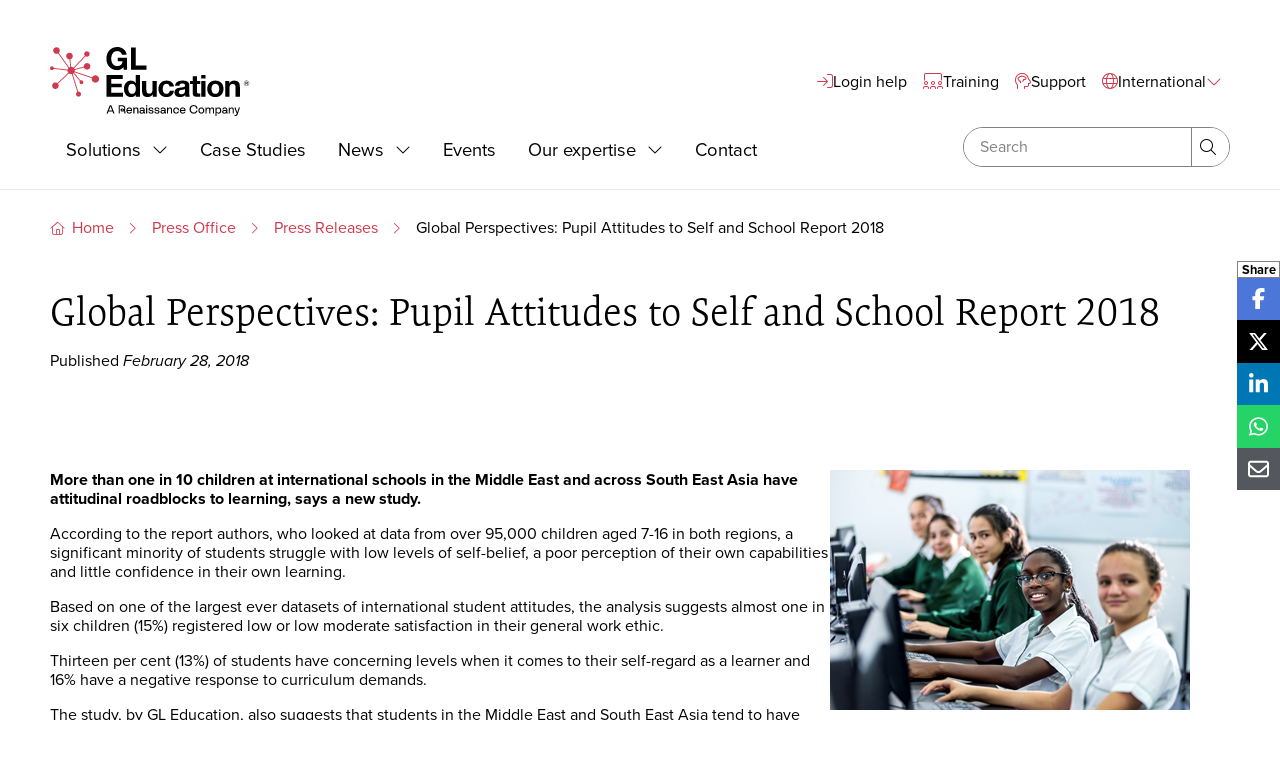

--- FILE ---
content_type: text/html; charset=UTF-8
request_url: https://www.gl-education.com/press-office/press-releases/global-perspectives-pupil-attitudes-to-self-and-school-report-2018/
body_size: 25619
content:

  <!doctype html>
<html class="no-js no-svg" lang="en-GB">
<head>
  
    <!--Ketch-->
  <script type="text/javascript">
    !function () {
      window.semaphore = window.semaphore || [], window.ketch = function () {
        window.semaphore.push(arguments)
      };
      var e = new URLSearchParams(document.location.search),
        o = e.has("property") ? e.get("property") : "gl_marketing",
        n = document.createElement("script");
      n.type = "text/javascript", n.src = "https://global.ketchcdn.com/web/v3/config/renaissance_learning/".concat(o, "/boot.js"),
        n.defer = n.async = !0,

        document.getElementsByTagName("head")[0].appendChild(n)
    }();
  </script>
  <!--End Ketch-->
      <!-- Google Tag Manager -->
  <script>(function(w,d,s,l,i){w[l]=w[l]||[];w[l].push({'gtm.start':
  new Date().getTime(),event:'gtm.js'});var f=d.getElementsByTagName(s)[0],
  j=d.createElement(s),dl=l!='dataLayer'?'&l='+l:'';j.async=true;j.src=
  'https://www.googletagmanager.com/gtm.js?id='+i+dl;f.parentNode.insertBefore(j,f);
  })(window,document,'script','dataLayer','GTM-MTDJD7H');</script>
  <!-- End Google Tag Manager -->
  
  <meta charset="UTF-8" />
  <meta http-equiv="Content-Type" content="text/html; charset=UTF-8" />
  <meta http-equiv="X-UA-Compatible" content="IE=edge">
  <meta name="viewport" content="width=device-width, initial-scale=1">
  <link rel="pingback" href="https://www.gl-education.com/xmlrpc.php" />
  <link rel="profile" href="http://gmpg.org/xfn/11">
  
    <link rel="apple-touch-icon" sizes="180x180" href="/wp-content/themes/gl-wp-theme/patterns/favicon/apple-touch-icon.png">
<link rel="icon" type="image/png" sizes="32x32" href="/wp-content/themes/gl-wp-theme/patterns/favicon/favicon-32x32.png">
<link rel="icon" type="image/png" sizes="16x16" href="/wp-content/themes/gl-wp-theme/patterns/favicon/favicon-16x16.png">
<link rel="manifest" href="/wp-content/themes/gl-wp-theme/patterns/favicon/site.webmanifest">
<link rel="mask-icon" href="/wp-content/themes/gl-wp-theme/patterns/favicon/safari-pinned-tab.svg" color="#d71920">
<meta name="msapplication-TileColor" content="#d71920">
<meta name="theme-color" content="#d71920">

  
  <meta name='robots' content='index, follow, max-image-preview:large, max-snippet:-1, max-video-preview:-1' />
	<style>img:is([sizes="auto" i], [sizes^="auto," i]) { contain-intrinsic-size: 3000px 1500px }</style>
	
	<!-- This site is optimized with the Yoast SEO Premium plugin v26.7 (Yoast SEO v26.8) - https://yoast.com/product/yoast-seo-premium-wordpress/ -->
	<title>Global Perspectives: Pupil Attitudes to Self and School Report 2018 - GL Education</title>
	<meta name="description" content="More than one in 10 children at international schools in the Middle East and across South East Asia have attitudinal roadblocks to learning, says a new study." />
	<link rel="canonical" href="https://www.gl-education.com/press-office/press-releases/global-perspectives-pupil-attitudes-to-self-and-school-report-2018/" />
	<meta property="og:locale" content="en_GB" />
	<meta property="og:type" content="article" />
	<meta property="og:title" content="Global Perspectives: Pupil Attitudes to Self and School Report 2018" />
	<meta property="og:description" content="More than one in 10 children at international schools in the Middle East and across South East Asia have attitudinal roadblocks to learning, says a new study." />
	<meta property="og:url" content="https://www.gl-education.com/press-office/press-releases/global-perspectives-pupil-attitudes-to-self-and-school-report-2018/" />
	<meta property="og:site_name" content="GL Education" />
	<meta property="article:publisher" content="https://www.facebook.com/renaissance.int" />
	<meta property="article:modified_time" content="2025-10-17T13:10:03+00:00" />
	<meta property="og:image" content="https://www.gl-education.com/wp-content/uploads/2021/08/41-global-perspectives-pupil-attitudes-to-self-and-school-report-2018.png" />
	<meta property="og:image:width" content="360" />
	<meta property="og:image:height" content="240" />
	<meta property="og:image:type" content="image/png" />
	<meta name="twitter:card" content="summary_large_image" />
	<meta name="twitter:site" content="@RenLearn_int" />
	<meta name="twitter:label1" content="Estimated reading time" />
	<meta name="twitter:data1" content="4 minutes" />
	<script type="application/ld+json" class="yoast-schema-graph">{"@context":"https://schema.org","@graph":[{"@type":"WebPage","@id":"https://www.gl-education.com/press-office/press-releases/global-perspectives-pupil-attitudes-to-self-and-school-report-2018/","url":"https://www.gl-education.com/press-office/press-releases/global-perspectives-pupil-attitudes-to-self-and-school-report-2018/","name":"Global Perspectives: Pupil Attitudes to Self and School Report 2018 - GL Education","isPartOf":{"@id":"https://www.gl-education.com/#website"},"primaryImageOfPage":{"@id":"https://www.gl-education.com/press-office/press-releases/global-perspectives-pupil-attitudes-to-self-and-school-report-2018/#primaryimage"},"image":{"@id":"https://www.gl-education.com/press-office/press-releases/global-perspectives-pupil-attitudes-to-self-and-school-report-2018/#primaryimage"},"thumbnailUrl":"https://www.gl-education.com/wp-content/uploads/2021/08/41-global-perspectives-pupil-attitudes-to-self-and-school-report-2018.png","datePublished":"2018-02-28T00:00:00+00:00","dateModified":"2025-10-17T13:10:03+00:00","description":"More than one in 10 children at international schools in the Middle East and across South East Asia have attitudinal roadblocks to learning, says a new study.","breadcrumb":{"@id":"https://www.gl-education.com/press-office/press-releases/global-perspectives-pupil-attitudes-to-self-and-school-report-2018/#breadcrumb"},"inLanguage":"en-GB","potentialAction":[{"@type":"ReadAction","target":["https://www.gl-education.com/press-office/press-releases/global-perspectives-pupil-attitudes-to-self-and-school-report-2018/"]}]},{"@type":"ImageObject","inLanguage":"en-GB","@id":"https://www.gl-education.com/press-office/press-releases/global-perspectives-pupil-attitudes-to-self-and-school-report-2018/#primaryimage","url":"https://www.gl-education.com/wp-content/uploads/2021/08/41-global-perspectives-pupil-attitudes-to-self-and-school-report-2018.png","contentUrl":"https://www.gl-education.com/wp-content/uploads/2021/08/41-global-perspectives-pupil-attitudes-to-self-and-school-report-2018.png","width":360,"height":240},{"@type":"BreadcrumbList","@id":"https://www.gl-education.com/press-office/press-releases/global-perspectives-pupil-attitudes-to-self-and-school-report-2018/#breadcrumb","itemListElement":[{"@type":"ListItem","position":1,"name":"Home","item":"https://www.gl-education.com/"},{"@type":"ListItem","position":2,"name":"Press Office","item":"https://www.gl-education.com/press-office/"},{"@type":"ListItem","position":3,"name":"Press Releases","item":"https://www.gl-education.com/press-office/press-releases/"},{"@type":"ListItem","position":4,"name":"Global Perspectives: Pupil Attitudes to Self and School Report 2018"}]},{"@type":"WebSite","@id":"https://www.gl-education.com/#website","url":"https://www.gl-education.com/","name":"GL Education","description":"","publisher":{"@id":"https://www.gl-education.com/#organization"},"potentialAction":[{"@type":"SearchAction","target":{"@type":"EntryPoint","urlTemplate":"https://www.gl-education.com/?s={search_term_string}"},"query-input":{"@type":"PropertyValueSpecification","valueRequired":true,"valueName":"search_term_string"}}],"inLanguage":"en-GB"},{"@type":"Organization","@id":"https://www.gl-education.com/#organization","name":"GL Education","url":"https://www.gl-education.com/","logo":{"@type":"ImageObject","inLanguage":"en-GB","@id":"https://www.gl-education.com/#/schema/logo/image/","url":"https://www.gl-education.com/wp-content/uploads/2025/10/gle.png","contentUrl":"https://www.gl-education.com/wp-content/uploads/2025/10/gle.png","width":696,"height":696,"caption":"GL Education"},"image":{"@id":"https://www.gl-education.com/#/schema/logo/image/"},"sameAs":["https://www.facebook.com/renaissance.int","https://x.com/RenLearn_int","https://www.linkedin.com/company/renaissance-international/"]}]}</script>
	<!-- / Yoast SEO Premium plugin. -->


<link rel='dns-prefetch' href='//237-RBJ-385.mktoweb.com' />
<link rel='dns-prefetch' href='//use.typekit.net' />
<link rel="alternate" type="application/rss+xml" title="GL Education &raquo; Feed" href="https://www.gl-education.com/feed/" />
<link rel='stylesheet' id='wp-block-library-css' href='https://www.gl-education.com/wp-includes/css/dist/block-library/style.min.css?ver=ec5b42801a1ccc1ba1a5c302239b3634' type='text/css' media='all' />
<style id='classic-theme-styles-inline-css' type='text/css'>
/*! This file is auto-generated */
.wp-block-button__link{color:#fff;background-color:#32373c;border-radius:9999px;box-shadow:none;text-decoration:none;padding:calc(.667em + 2px) calc(1.333em + 2px);font-size:1.125em}.wp-block-file__button{background:#32373c;color:#fff;text-decoration:none}
</style>
<style id='filebird-block-filebird-gallery-style-inline-css' type='text/css'>
ul.filebird-block-filebird-gallery{margin:auto!important;padding:0!important;width:100%}ul.filebird-block-filebird-gallery.layout-grid{display:grid;grid-gap:20px;align-items:stretch;grid-template-columns:repeat(var(--columns),1fr);justify-items:stretch}ul.filebird-block-filebird-gallery.layout-grid li img{border:1px solid #ccc;box-shadow:2px 2px 6px 0 rgba(0,0,0,.3);height:100%;max-width:100%;-o-object-fit:cover;object-fit:cover;width:100%}ul.filebird-block-filebird-gallery.layout-masonry{-moz-column-count:var(--columns);-moz-column-gap:var(--space);column-gap:var(--space);-moz-column-width:var(--min-width);columns:var(--min-width) var(--columns);display:block;overflow:auto}ul.filebird-block-filebird-gallery.layout-masonry li{margin-bottom:var(--space)}ul.filebird-block-filebird-gallery li{list-style:none}ul.filebird-block-filebird-gallery li figure{height:100%;margin:0;padding:0;position:relative;width:100%}ul.filebird-block-filebird-gallery li figure figcaption{background:linear-gradient(0deg,rgba(0,0,0,.7),rgba(0,0,0,.3) 70%,transparent);bottom:0;box-sizing:border-box;color:#fff;font-size:.8em;margin:0;max-height:100%;overflow:auto;padding:3em .77em .7em;position:absolute;text-align:center;width:100%;z-index:2}ul.filebird-block-filebird-gallery li figure figcaption a{color:inherit}.fb-block-hover-animation-zoomIn figure{overflow:hidden}.fb-block-hover-animation-zoomIn figure img{transform:scale(1);transition:.3s ease-in-out}.fb-block-hover-animation-zoomIn figure:hover img{transform:scale(1.3)}.fb-block-hover-animation-shine figure{overflow:hidden;position:relative}.fb-block-hover-animation-shine figure:before{background:linear-gradient(90deg,hsla(0,0%,100%,0) 0,hsla(0,0%,100%,.3));content:"";display:block;height:100%;left:-75%;position:absolute;top:0;transform:skewX(-25deg);width:50%;z-index:2}.fb-block-hover-animation-shine figure:hover:before{animation:shine .75s}@keyframes shine{to{left:125%}}.fb-block-hover-animation-opacity figure{overflow:hidden}.fb-block-hover-animation-opacity figure img{opacity:1;transition:.3s ease-in-out}.fb-block-hover-animation-opacity figure:hover img{opacity:.5}.fb-block-hover-animation-grayscale figure img{filter:grayscale(100%);transition:.3s ease-in-out}.fb-block-hover-animation-grayscale figure:hover img{filter:grayscale(0)}

</style>
<style id='global-styles-inline-css' type='text/css'>
:root{--wp--preset--aspect-ratio--square: 1;--wp--preset--aspect-ratio--4-3: 4/3;--wp--preset--aspect-ratio--3-4: 3/4;--wp--preset--aspect-ratio--3-2: 3/2;--wp--preset--aspect-ratio--2-3: 2/3;--wp--preset--aspect-ratio--16-9: 16/9;--wp--preset--aspect-ratio--9-16: 9/16;--wp--preset--color--black: #000000;--wp--preset--color--cyan-bluish-gray: #abb8c3;--wp--preset--color--white: #ffffff;--wp--preset--color--pale-pink: #f78da7;--wp--preset--color--vivid-red: #cf2e2e;--wp--preset--color--luminous-vivid-orange: #ff6900;--wp--preset--color--luminous-vivid-amber: #fcb900;--wp--preset--color--light-green-cyan: #7bdcb5;--wp--preset--color--vivid-green-cyan: #00d084;--wp--preset--color--pale-cyan-blue: #8ed1fc;--wp--preset--color--vivid-cyan-blue: #0693e3;--wp--preset--color--vivid-purple: #9b51e0;--wp--preset--gradient--vivid-cyan-blue-to-vivid-purple: linear-gradient(135deg,rgba(6,147,227,1) 0%,rgb(155,81,224) 100%);--wp--preset--gradient--light-green-cyan-to-vivid-green-cyan: linear-gradient(135deg,rgb(122,220,180) 0%,rgb(0,208,130) 100%);--wp--preset--gradient--luminous-vivid-amber-to-luminous-vivid-orange: linear-gradient(135deg,rgba(252,185,0,1) 0%,rgba(255,105,0,1) 100%);--wp--preset--gradient--luminous-vivid-orange-to-vivid-red: linear-gradient(135deg,rgba(255,105,0,1) 0%,rgb(207,46,46) 100%);--wp--preset--gradient--very-light-gray-to-cyan-bluish-gray: linear-gradient(135deg,rgb(238,238,238) 0%,rgb(169,184,195) 100%);--wp--preset--gradient--cool-to-warm-spectrum: linear-gradient(135deg,rgb(74,234,220) 0%,rgb(151,120,209) 20%,rgb(207,42,186) 40%,rgb(238,44,130) 60%,rgb(251,105,98) 80%,rgb(254,248,76) 100%);--wp--preset--gradient--blush-light-purple: linear-gradient(135deg,rgb(255,206,236) 0%,rgb(152,150,240) 100%);--wp--preset--gradient--blush-bordeaux: linear-gradient(135deg,rgb(254,205,165) 0%,rgb(254,45,45) 50%,rgb(107,0,62) 100%);--wp--preset--gradient--luminous-dusk: linear-gradient(135deg,rgb(255,203,112) 0%,rgb(199,81,192) 50%,rgb(65,88,208) 100%);--wp--preset--gradient--pale-ocean: linear-gradient(135deg,rgb(255,245,203) 0%,rgb(182,227,212) 50%,rgb(51,167,181) 100%);--wp--preset--gradient--electric-grass: linear-gradient(135deg,rgb(202,248,128) 0%,rgb(113,206,126) 100%);--wp--preset--gradient--midnight: linear-gradient(135deg,rgb(2,3,129) 0%,rgb(40,116,252) 100%);--wp--preset--font-size--small: 13px;--wp--preset--font-size--medium: 20px;--wp--preset--font-size--large: 36px;--wp--preset--font-size--x-large: 42px;--wp--preset--spacing--20: 0.44rem;--wp--preset--spacing--30: 0.67rem;--wp--preset--spacing--40: 1rem;--wp--preset--spacing--50: 1.5rem;--wp--preset--spacing--60: 2.25rem;--wp--preset--spacing--70: 3.38rem;--wp--preset--spacing--80: 5.06rem;--wp--preset--shadow--natural: 6px 6px 9px rgba(0, 0, 0, 0.2);--wp--preset--shadow--deep: 12px 12px 50px rgba(0, 0, 0, 0.4);--wp--preset--shadow--sharp: 6px 6px 0px rgba(0, 0, 0, 0.2);--wp--preset--shadow--outlined: 6px 6px 0px -3px rgba(255, 255, 255, 1), 6px 6px rgba(0, 0, 0, 1);--wp--preset--shadow--crisp: 6px 6px 0px rgba(0, 0, 0, 1);}:where(.is-layout-flex){gap: 0.5em;}:where(.is-layout-grid){gap: 0.5em;}body .is-layout-flex{display: flex;}.is-layout-flex{flex-wrap: wrap;align-items: center;}.is-layout-flex > :is(*, div){margin: 0;}body .is-layout-grid{display: grid;}.is-layout-grid > :is(*, div){margin: 0;}:where(.wp-block-columns.is-layout-flex){gap: 2em;}:where(.wp-block-columns.is-layout-grid){gap: 2em;}:where(.wp-block-post-template.is-layout-flex){gap: 1.25em;}:where(.wp-block-post-template.is-layout-grid){gap: 1.25em;}.has-black-color{color: var(--wp--preset--color--black) !important;}.has-cyan-bluish-gray-color{color: var(--wp--preset--color--cyan-bluish-gray) !important;}.has-white-color{color: var(--wp--preset--color--white) !important;}.has-pale-pink-color{color: var(--wp--preset--color--pale-pink) !important;}.has-vivid-red-color{color: var(--wp--preset--color--vivid-red) !important;}.has-luminous-vivid-orange-color{color: var(--wp--preset--color--luminous-vivid-orange) !important;}.has-luminous-vivid-amber-color{color: var(--wp--preset--color--luminous-vivid-amber) !important;}.has-light-green-cyan-color{color: var(--wp--preset--color--light-green-cyan) !important;}.has-vivid-green-cyan-color{color: var(--wp--preset--color--vivid-green-cyan) !important;}.has-pale-cyan-blue-color{color: var(--wp--preset--color--pale-cyan-blue) !important;}.has-vivid-cyan-blue-color{color: var(--wp--preset--color--vivid-cyan-blue) !important;}.has-vivid-purple-color{color: var(--wp--preset--color--vivid-purple) !important;}.has-black-background-color{background-color: var(--wp--preset--color--black) !important;}.has-cyan-bluish-gray-background-color{background-color: var(--wp--preset--color--cyan-bluish-gray) !important;}.has-white-background-color{background-color: var(--wp--preset--color--white) !important;}.has-pale-pink-background-color{background-color: var(--wp--preset--color--pale-pink) !important;}.has-vivid-red-background-color{background-color: var(--wp--preset--color--vivid-red) !important;}.has-luminous-vivid-orange-background-color{background-color: var(--wp--preset--color--luminous-vivid-orange) !important;}.has-luminous-vivid-amber-background-color{background-color: var(--wp--preset--color--luminous-vivid-amber) !important;}.has-light-green-cyan-background-color{background-color: var(--wp--preset--color--light-green-cyan) !important;}.has-vivid-green-cyan-background-color{background-color: var(--wp--preset--color--vivid-green-cyan) !important;}.has-pale-cyan-blue-background-color{background-color: var(--wp--preset--color--pale-cyan-blue) !important;}.has-vivid-cyan-blue-background-color{background-color: var(--wp--preset--color--vivid-cyan-blue) !important;}.has-vivid-purple-background-color{background-color: var(--wp--preset--color--vivid-purple) !important;}.has-black-border-color{border-color: var(--wp--preset--color--black) !important;}.has-cyan-bluish-gray-border-color{border-color: var(--wp--preset--color--cyan-bluish-gray) !important;}.has-white-border-color{border-color: var(--wp--preset--color--white) !important;}.has-pale-pink-border-color{border-color: var(--wp--preset--color--pale-pink) !important;}.has-vivid-red-border-color{border-color: var(--wp--preset--color--vivid-red) !important;}.has-luminous-vivid-orange-border-color{border-color: var(--wp--preset--color--luminous-vivid-orange) !important;}.has-luminous-vivid-amber-border-color{border-color: var(--wp--preset--color--luminous-vivid-amber) !important;}.has-light-green-cyan-border-color{border-color: var(--wp--preset--color--light-green-cyan) !important;}.has-vivid-green-cyan-border-color{border-color: var(--wp--preset--color--vivid-green-cyan) !important;}.has-pale-cyan-blue-border-color{border-color: var(--wp--preset--color--pale-cyan-blue) !important;}.has-vivid-cyan-blue-border-color{border-color: var(--wp--preset--color--vivid-cyan-blue) !important;}.has-vivid-purple-border-color{border-color: var(--wp--preset--color--vivid-purple) !important;}.has-vivid-cyan-blue-to-vivid-purple-gradient-background{background: var(--wp--preset--gradient--vivid-cyan-blue-to-vivid-purple) !important;}.has-light-green-cyan-to-vivid-green-cyan-gradient-background{background: var(--wp--preset--gradient--light-green-cyan-to-vivid-green-cyan) !important;}.has-luminous-vivid-amber-to-luminous-vivid-orange-gradient-background{background: var(--wp--preset--gradient--luminous-vivid-amber-to-luminous-vivid-orange) !important;}.has-luminous-vivid-orange-to-vivid-red-gradient-background{background: var(--wp--preset--gradient--luminous-vivid-orange-to-vivid-red) !important;}.has-very-light-gray-to-cyan-bluish-gray-gradient-background{background: var(--wp--preset--gradient--very-light-gray-to-cyan-bluish-gray) !important;}.has-cool-to-warm-spectrum-gradient-background{background: var(--wp--preset--gradient--cool-to-warm-spectrum) !important;}.has-blush-light-purple-gradient-background{background: var(--wp--preset--gradient--blush-light-purple) !important;}.has-blush-bordeaux-gradient-background{background: var(--wp--preset--gradient--blush-bordeaux) !important;}.has-luminous-dusk-gradient-background{background: var(--wp--preset--gradient--luminous-dusk) !important;}.has-pale-ocean-gradient-background{background: var(--wp--preset--gradient--pale-ocean) !important;}.has-electric-grass-gradient-background{background: var(--wp--preset--gradient--electric-grass) !important;}.has-midnight-gradient-background{background: var(--wp--preset--gradient--midnight) !important;}.has-small-font-size{font-size: var(--wp--preset--font-size--small) !important;}.has-medium-font-size{font-size: var(--wp--preset--font-size--medium) !important;}.has-large-font-size{font-size: var(--wp--preset--font-size--large) !important;}.has-x-large-font-size{font-size: var(--wp--preset--font-size--x-large) !important;}
:where(.wp-block-post-template.is-layout-flex){gap: 1.25em;}:where(.wp-block-post-template.is-layout-grid){gap: 1.25em;}
:where(.wp-block-columns.is-layout-flex){gap: 2em;}:where(.wp-block-columns.is-layout-grid){gap: 2em;}
:root :where(.wp-block-pullquote){font-size: 1.5em;line-height: 1.6;}
</style>
<link rel='stylesheet' id='gl-theme-adobe-fonts-css' href='https://use.typekit.net/dar6xdb.css?ver=1.2.4' type='text/css' media='all' />
<link rel='stylesheet' id='gl-theme-css' href='https://www.gl-education.com/wp-content/themes/gl-wp-theme/patterns/css/style.css?ver=1.2.4' type='text/css' media='all' />
<link rel='stylesheet' id='gl-theme-fontawesome-all-css' href='https://www.gl-education.com/wp-content/themes/gl-wp-theme/patterns/fonts/fontawesome/css/fontawesome.min.css?ver=1.2.4' type='text/css' media='all' />
<link rel='stylesheet' id='gl-theme-fontawesome-light-css' href='https://www.gl-education.com/wp-content/themes/gl-wp-theme/patterns/fonts/fontawesome/css/light.min.css?ver=1.2.4' type='text/css' media='all' />
<link rel='stylesheet' id='gl-theme-fontawesome-duotone-thin-css' href='https://www.gl-education.com/wp-content/themes/gl-wp-theme/patterns/fonts/fontawesome/css/duotone-thin.min.css?ver=1.2.4' type='text/css' media='all' />
<script type="text/javascript" src="https://www.gl-education.com/wp-content/themes/gl-wp-theme/blocks/js/admin-block-editor.js?ver=1.2.4" id="gl-block-updater-js"></script>
<script type="text/javascript" src="//237-RBJ-385.mktoweb.com/js/forms2/js/forms2.min.js?ver=1.2.4" id="marketo-base-js"></script>

  
</head>


	<body class="wp-singular press-release-template-default single single-press-release postid-2505 wp-theme-gl-wp-theme">
        <!-- Google Tag Manager (noscript) -->
    <noscript><iframe src="https://www.googletagmanager.com/ns.html?id=GTM-MTDJD7H"
    height="0" width="0" style="display:none;visibility:hidden"></iframe></noscript>
    <!-- End Google Tag Manager (noscript) -->
    		
		
      
            
  <div class="page" id="page">
    <a href="#main" class="visually-hidden">Skip to content</a>

    

    
<global-site-switch-dialog data-endpoint="https://www.gl-education.com/wp-json/gltheme/v1/regions" >
  </global-site-switch-dialog>

    
      



<promotion-item data-id="promotion-5836" data-type="modal" data-trigger="exit" data-display="fixed" data-dismiss-delay="2" >
  
  
      <promotion-modal>
      


  



<site-modal class="site-modal" >
        
  <dialog class="site-modal__dialog" data-theme="default">
    <div class="site-modal__dialog__inner">
      <header class="site-modal__header">
        <div class="site-modal__header__inner">
                    <h3>Want to learn more about our products and services?</h3>
                </div>
          <button data-button-variant="icon" data-modal-closer="true" autofocus="true" class="button" >
        <span class="button__text visually-hidden">Close</span>
          <span class="button__icon">
          
    
      
              <i class="faicon  fa-light fa-close"  aria-hidden="true"></i>

    
    
    
    
    
    
    
  

      </span>
      </button>

      </header>
      <div class="site-modal__content flow">
                  <p>This form collects your professional contact details so our team can respond to your enquiry. Please do not submit any student data. If you require support, please contact our <a href="/cdn-cgi/l/email-protection#462f283223342827322f2928272a06212a6b2322332527322f29286825292b">customer service team</a>.</p>


                    
    
      
  
  
<marketo-form class="marketo-form" data-podid="//237-RBJ-385.mktoweb.com" data-munchkinid="237-RBJ-385" data-complete-message="    
&lt;div class=&quot;alert&quot; role=&quot;alert&quot; data-alert-display=&quot;block&quot;&gt;
    &lt;div class=&quot;alert__icon&quot;&gt;
      
    
      
              &lt;i class=&quot;faicon  fa-light fa-circle-check&quot;  aria-hidden=&quot;true&quot;&gt;&lt;/i&gt;

    
    
    
    
    
    
    
  

  &lt;/div&gt;
    &lt;div class=&quot;alert__content&quot;&gt;
    
&lt;div class=&quot;content&quot; &gt;
                        &lt;p&gt;Thank you. One of our team will be in touch.&lt;/p&gt;

      
        &lt;/div&gt;  &lt;/div&gt;
&lt;/div&gt;
  " >
      <form
      data-formid="1630"
      data-columns="1"
      data-styles-ready="false"
      class="mktoForm flow"
    ></form>
  </marketo-form>
  
  

              </div>
                </div>
  </dialog>
</site-modal>
    </promotion-modal>
  </promotion-item>
  
          <!-- Begin .header -->
<site-header>
  <header class="header section" role="banner" data-theme="default">
    <div class="header__inner section__inner">
      <div class="header__logo">
                                      <a href="https://www.gl-education.com" rel="home" class="logo" data-brand="int">
  <span class="visually-hidden">GL Education - A Renaissance Company</span>
  <span aria-hidden="true">
  <svg xmlns="http://www.w3.org/2000/svg" viewBox="0 0 552.33 170.56"><defs><style>.svg-logo-black{fill:#231f20;}.svg-no-stroke{stroke-width:0px;}.svg-logo-red{fill:#d71920;}</style></defs><g><path class="svg-no-stroke svg-logo-black" d="m180.9,49.74c-4.22,5.43-9.72,7.5-15,7.5-16.91,0-26.86-12.63-26.86-28.4S148.98,0,165.89,0c11.17,0,21.74,6.89,23.04,19.29h-11.48c-1.37-6.05-5.89-9.18-11.56-9.18-10.79,0-14.85,9.18-14.85,18.75s4.06,18.29,14.85,18.29c7.81,0,12.33-4.21,13.01-11.79h-12.09v-8.96h22.96v29.55h-7.65l-1.23-6.2Z"/><path class="svg-no-stroke svg-logo-black" d="m199.49,1.3h12.02v44.55h26.63v10.1h-38.65V1.3Z"/><path class="svg-no-stroke svg-logo-black" d="m179.44,69.29v9.9h-28.25v11.47h25.94v9.14h-25.94v13.12h28.86v9.89h-40.63v-53.52h40.03Z"/><path class="svg-no-stroke svg-logo-black" d="m211.52,117.86c-1.25,2.1-2.89,3.61-4.91,4.54-2.03.92-4.31,1.39-6.86,1.39-2.9,0-5.45-.56-7.65-1.69-2.2-1.12-4.01-2.64-5.44-4.57-1.42-1.92-2.5-4.13-3.22-6.63-.73-2.5-1.09-5.1-1.09-7.8s.36-5.11,1.09-7.53c.72-2.42,1.8-4.56,3.22-6.41,1.42-1.85,3.21-3.34,5.36-4.46,2.15-1.12,4.65-1.69,7.5-1.69,2.29,0,4.49.49,6.56,1.46,2.06.98,3.7,2.41,4.91,4.31h.15v-19.49h10.64v53.52h-10.12v-4.95h-.15Zm-.45-19.15c-.3-1.47-.81-2.77-1.53-3.9-.73-1.12-1.66-2.03-2.81-2.73-1.16-.7-2.6-1.05-4.35-1.05s-3.22.35-4.42,1.05c-1.2.7-2.16,1.63-2.88,2.77-.73,1.15-1.26,2.46-1.58,3.94-.33,1.48-.49,3.01-.49,4.61,0,1.5.17,2.99.52,4.49.35,1.5.91,2.84,1.68,4.01.78,1.18,1.75,2.13,2.92,2.85,1.17.73,2.59,1.09,4.23,1.09,1.75,0,3.21-.35,4.38-1.05,1.18-.7,2.11-1.64,2.81-2.81.7-1.17,1.2-2.51,1.49-4.01.3-1.5.45-3.05.45-4.65s-.15-3.13-.45-4.61Z"/><path class="svg-no-stroke svg-logo-black" d="m253.2,122.81v-5.4h-.22c-1.35,2.25-3.1,3.88-5.25,4.87-2.15,1-4.35,1.5-6.6,1.5-2.85,0-5.18-.38-7-1.12-1.83-.75-3.26-1.81-4.31-3.19-1.05-1.38-1.79-3.04-2.21-5.02-.43-1.97-.64-4.16-.64-6.56v-23.84h10.64v21.89c0,3.2.5,5.59,1.5,7.16,1,1.57,2.78,2.36,5.32,2.36,2.9,0,5-.86,6.3-2.58,1.3-1.72,1.95-4.56,1.95-8.51v-20.31h10.64v38.75h-10.12Z"/><path class="svg-no-stroke svg-logo-black" d="m287.08,91.03c-1.7,0-3.12.39-4.28,1.16-1.15.78-2.08,1.77-2.8,3-.73,1.23-1.23,2.58-1.53,4.05-.3,1.48-.45,2.94-.45,4.38s.14,2.82.45,4.27c.3,1.46.78,2.77,1.46,3.94.68,1.17,1.59,2.13,2.74,2.88,1.15.75,2.55,1.13,4.2,1.13,2.55,0,4.51-.72,5.88-2.14,1.37-1.43,2.23-3.34,2.59-5.73h10.27c-.7,5.14-2.7,9.07-6,11.77-3.3,2.7-7.52,4.05-12.66,4.05-2.9,0-5.56-.49-7.99-1.46-2.43-.97-4.48-2.34-6.18-4.09-1.7-1.75-3.03-3.83-3.97-6.26-.95-2.42-1.43-5.08-1.43-7.98s.43-5.79,1.32-8.36c.87-2.57,2.16-4.8,3.86-6.67,1.7-1.87,3.77-3.33,6.23-4.38,2.44-1.05,5.24-1.58,8.39-1.58,2.3,0,4.51.3,6.64.9,2.12.6,4.02,1.51,5.7,2.73,1.68,1.23,3.04,2.75,4.09,4.57,1.05,1.83,1.65,3.99,1.8,6.49h-10.42c-.7-4.45-3.33-6.67-7.87-6.67Z"/><path class="svg-no-stroke svg-logo-black" d="m310.16,89.75c1.11-1.65,2.5-2.97,4.2-3.97,1.69-1,3.61-1.71,5.74-2.13,2.13-.42,4.26-.64,6.41-.64,1.95,0,3.92.14,5.92.42,2,.27,3.82.81,5.47,1.61,1.65.8,3,1.91,4.05,3.34,1.05,1.43,1.57,3.31,1.57,5.66v20.16c0,1.75.1,3.42.3,5.02.2,1.6.55,2.8,1.05,3.6h-10.8c-.2-.6-.36-1.21-.48-1.84-.13-.62-.21-1.26-.26-1.91-1.7,1.74-3.7,2.97-6,3.67-2.3.7-4.65,1.05-7.04,1.05-1.86,0-3.58-.22-5.18-.67-1.6-.45-2.99-1.15-4.19-2.1-1.2-.95-2.14-2.15-2.81-3.6-.68-1.45-1.01-3.17-1.01-5.17,0-2.2.39-4.01,1.16-5.43.77-1.42,1.78-2.56,3-3.41,1.22-.85,2.62-1.48,4.2-1.91,1.57-.43,3.15-.77,4.76-1.02,1.6-.25,3.18-.45,4.72-.6,1.54-.15,2.92-.38,4.12-.68,1.2-.3,2.15-.74,2.84-1.31.7-.58,1.03-1.41.97-2.51,0-1.15-.18-2.06-.56-2.73-.37-.67-.87-1.2-1.5-1.57s-1.35-.63-2.18-.75c-.82-.12-1.71-.19-2.66-.19-2.1,0-3.75.45-4.94,1.35-1.21.9-1.91,2.4-2.11,4.5h-10.64c.15-2.5.77-4.57,1.87-6.22Zm21.03,15.03c-.67.22-1.4.41-2.18.56-.77.15-1.59.28-2.43.38-.85.1-1.7.22-2.55.37-.8.15-1.59.35-2.37.6-.77.25-1.45.59-2.02,1.01-.57.43-1.04.96-1.39,1.62-.36.64-.53,1.47-.53,2.47s.17,1.75.53,2.4c.34.65.82,1.17,1.42,1.54.61.38,1.3.63,2.1.79.79.15,1.62.23,2.47.23,2.1,0,3.73-.35,4.88-1.05,1.15-.7,1.99-1.53,2.55-2.51.54-.98.88-1.96,1.01-2.96.12-1,.18-1.8.18-2.4v-3.98c-.45.4-1.01.71-1.68.94Z"/><path class="svg-no-stroke svg-logo-black" d="m370.2,84.05v7.12h-7.79v19.18c0,1.8.29,3,.89,3.6.6.6,1.8.9,3.6.9.6,0,1.17-.02,1.73-.08.55-.05,1.07-.12,1.57-.22v8.24c-.9.15-1.9.25-3,.3-1.1.05-2.17.07-3.22.07-1.65,0-3.21-.11-4.68-.34-1.48-.23-2.78-.66-3.9-1.31-1.12-.65-2.01-1.57-2.66-2.77-.65-1.2-.97-2.78-.97-4.72v-22.86h-6.45v-7.12h6.45v-11.62h10.64v11.62h7.79Z"/><path class="svg-no-stroke svg-logo-black" d="m372.75,78.06v-8.77h10.64v8.77h-10.64Zm10.64,6v38.75h-10.64v-38.75h10.64Z"/><path class="svg-no-stroke svg-logo-black" d="m389.17,95.03c.95-2.52,2.3-4.67,4.04-6.44,1.75-1.77,3.85-3.14,6.29-4.12,2.45-.97,5.2-1.46,8.25-1.46s5.81.49,8.29,1.46c2.47.98,4.58,2.35,6.33,4.12,1.75,1.77,3.1,3.93,4.05,6.44.95,2.53,1.43,5.34,1.43,8.44s-.48,5.89-1.43,8.4c-.95,2.5-2.3,4.63-4.05,6.41-1.75,1.78-3.86,3.14-6.33,4.09-2.48.95-5.24,1.42-8.29,1.42s-5.8-.47-8.25-1.42c-2.44-.95-4.54-2.31-6.29-4.09-1.75-1.77-3.1-3.91-4.04-6.41-.95-2.5-1.43-5.29-1.43-8.4s.48-5.91,1.43-8.44Zm9.67,12.97c.29,1.48.81,2.8,1.54,3.97.73,1.18,1.68,2.12,2.89,2.81,1.2.7,2.7,1.05,4.5,1.05s3.3-.35,4.53-1.05c1.23-.7,2.2-1.64,2.93-2.81.72-1.17,1.24-2.49,1.53-3.97.3-1.47.45-2.98.45-4.54s-.15-3.07-.45-4.57c-.29-1.5-.81-2.82-1.53-3.97-.73-1.15-1.7-2.08-2.93-2.81-1.23-.72-2.73-1.09-4.53-1.09s-3.3.36-4.5,1.09c-1.2.73-2.16,1.66-2.89,2.81-.72,1.15-1.24,2.47-1.54,3.97-.3,1.5-.45,3.02-.45,4.57s.15,3.06.45,4.54Z"/><path class="svg-no-stroke svg-logo-black" d="m442.01,84.05v5.4h.23c1.35-2.25,3.1-3.88,5.25-4.91,2.14-1.03,4.34-1.54,6.59-1.54,2.85,0,5.18.39,7.01,1.16,1.82.78,3.26,1.85,4.31,3.22,1.04,1.37,1.78,3.05,2.21,5.02.43,1.98.64,4.16.64,6.56v23.83h-10.64v-21.89c0-3.2-.5-5.58-1.5-7.16-1-1.57-2.77-2.36-5.32-2.36-2.9,0-5,.86-6.29,2.59-1.3,1.72-1.95,4.56-1.95,8.51v20.31h-10.64v-38.75h10.12Z"/><path class="svg-no-stroke svg-logo-black" d="m484.55,96.47c-3.76,0-6.69-3.02-6.69-6.69s2.96-6.73,6.73-6.73,6.69,3.02,6.69,6.69-2.96,6.73-6.73,6.73Zm.04-12.67c-3.39,0-5.95,2.69-5.95,5.98s2.54,5.95,5.91,5.95,5.95-2.69,5.95-5.99-2.54-5.95-5.91-5.95Zm1.65,6.78l1.74,2.56h-1.84l-1.52-2.3h-1.24v2.3h-1.58v-7.13h3.17c1.71,0,2.8.87,2.8,2.36,0,1.17-.63,1.89-1.54,2.22Zm-1.31-3.19h-1.54v2.09h1.57c.8,0,1.22-.43,1.22-1.04,0-.7-.48-1.05-1.26-1.05Z"/><path class="svg-no-stroke svg-logo-black" d="m147.45,143.79h3.53l8.19,20.62h-3.09l-1.94-5.1h-9.75l-1.94,5.1h-3.21l8.22-20.62Zm5.71,12.96l-3.92-10.22-3.89,10.22h7.8Z"/><path class="svg-no-stroke svg-logo-black" d="m169.27,143.79h7.33c6.36,0,9.22,3.62,9.19,8.1,0,1.56-.44,3.06-1.18,4.3,1.09,2.09,1.71,4.86,1.71,8.19h-2.92c0-2.56-.29-4.51-.77-5.98-1.18.85-2.62,1.35-4.24,1.35-2.68,0-4.51-1.59-4.51-3.89s1.68-3.83,4.51-3.83c1.62,0,3.09.59,4.3,1.65.12-.53.21-1.15.21-1.8,0-2.95-1.88-5.54-6.3-5.54h-4.42v18.02h-2.92v-20.59Zm9.42,13.43c.94,0,1.94-.41,2.71-1.18-.85-1.03-1.91-1.47-3-1.47s-1.83.53-1.83,1.3.77,1.35,2.12,1.35Z"/><path class="svg-no-stroke svg-logo-black" d="m188.21,157.04c0-4.65,2.86-7.75,7.42-7.75,5.24,0,7.54,4.36,6.66,8.63h-11.16c.29,2.77,1.86,4.42,4.39,4.42,1.88,0,3.33-.94,3.86-2.47h2.97c-.85,3.03-3.36,4.92-6.83,4.92-4.48,0-7.3-3.09-7.3-7.75Zm11.43-1.35c.09-2.15-1.38-3.95-4.09-3.95-2.44,0-3.98,1.41-4.36,3.95h8.45Z"/><path class="svg-no-stroke svg-logo-black" d="m205.37,149.68h2.74v3.12c.88-2.18,2.62-3.5,5.15-3.5,4.71,0,4.71,4.62,4.71,7.04v8.07h-2.74v-7.98c0-1.94,0-4.62-2.86-4.62-2.53,0-4.27,2.18-4.27,5.45v7.16h-2.74v-14.73Z"/><path class="svg-no-stroke svg-logo-black" d="m231.26,162.11c-1.24,1.74-2.95,2.68-5.71,2.68-3.03,0-5.07-1.77-5.07-4.39,0-2.95,2.62-4.71,6.21-4.71,1.62,0,2.97.35,4.09,1.03v-.29c0-2.77-1.09-4.68-3.62-4.68-1.71,0-3.33.94-3.27,3.03h-2.8c-.15-3.42,2.62-5.48,6.1-5.48,4.42,0,6.36,3.21,6.36,7.13,0,1.03-.15,1.97-.41,2.86.71,1.38,1.06,3.09,1.06,5.12h-2.74c0-.85-.06-1.62-.21-2.3Zm-5.3.35c1.86,0,3.56-1,4.36-3.12-.85-.97-2.18-1.44-3.62-1.44-1.88,0-3.39.97-3.39,2.53,0,1.3,1,2.03,2.65,2.03Z"/><path class="svg-no-stroke svg-logo-black" d="m238.27,143.53c1.09,0,1.91.82,1.91,1.91s-.82,1.91-1.91,1.91-1.91-.85-1.91-1.91.82-1.91,1.91-1.91Zm-1.38,6.16h2.74v14.73h-2.74v-14.73Z"/><path class="svg-no-stroke svg-logo-black" d="m249.14,162.52c2.03,0,3.36-.8,3.36-2.06,0-3.68-9.66-.65-9.66-6.51,0-2.86,2.5-4.65,6.01-4.65,3.92,0,6.51,2.36,6.18,5.48h-2.65c.12-1.88-1.33-3.21-3.59-3.21-1.83,0-3.12.8-3.12,2.15,0,3.65,9.63.56,9.63,6.51,0,2.86-2.5,4.56-6.18,4.56s-6.74-2.06-6.48-5.65h2.65c-.09,2.03,1.27,3.39,3.86,3.39Z"/><path class="svg-no-stroke svg-logo-black" d="m263.98,162.52c2.03,0,3.36-.8,3.36-2.06,0-3.68-9.66-.65-9.66-6.51,0-2.86,2.5-4.65,6.01-4.65,3.92,0,6.51,2.36,6.18,5.48h-2.65c.12-1.88-1.33-3.21-3.59-3.21-1.83,0-3.12.8-3.12,2.15,0,3.65,9.63.56,9.63,6.51,0,2.86-2.5,4.56-6.18,4.56s-6.74-2.06-6.48-5.65h2.65c-.09,2.03,1.27,3.39,3.86,3.39Z"/><path class="svg-no-stroke svg-logo-black" d="m283.01,162.11c-1.24,1.74-2.95,2.68-5.71,2.68-3.03,0-5.07-1.77-5.07-4.39,0-2.95,2.62-4.71,6.21-4.71,1.62,0,2.97.35,4.09,1.03v-.29c0-2.77-1.09-4.68-3.62-4.68-1.71,0-3.33.94-3.27,3.03h-2.8c-.15-3.42,2.62-5.48,6.1-5.48,4.42,0,6.36,3.21,6.36,7.13,0,1.03-.15,1.97-.41,2.86.71,1.38,1.06,3.09,1.06,5.12h-2.74c0-.85-.06-1.62-.21-2.3Zm-5.3.35c1.86,0,3.56-1,4.36-3.12-.85-.97-2.18-1.44-3.62-1.44-1.88,0-3.39.97-3.39,2.53,0,1.3,1,2.03,2.65,2.03Z"/><path class="svg-no-stroke svg-logo-black" d="m288.48,149.68h2.74v3.12c.88-2.18,2.62-3.5,5.15-3.5,4.71,0,4.71,4.62,4.71,7.04v8.07h-2.74v-7.98c0-1.94,0-4.62-2.86-4.62-2.53,0-4.27,2.18-4.27,5.45v7.16h-2.74v-14.73Z"/><path class="svg-no-stroke svg-logo-black" d="m311.13,149.3c5.09,0,7.1,3.27,6.86,6.89h-2.89c.24-2.83-1.33-4.45-4.03-4.45s-4.48,2.12-4.48,5.3,1.77,5.3,4.42,5.3c2.03,0,3.48-1.27,4.06-3.21h2.97c-.62,2.92-2.95,5.65-7.07,5.65-4.36,0-7.27-3.12-7.27-7.75s2.89-7.75,7.42-7.75Z"/><path class="svg-no-stroke svg-logo-black" d="m320,157.04c0-4.65,2.86-7.75,7.42-7.75,5.24,0,7.54,4.36,6.66,8.63h-11.16c.29,2.77,1.86,4.42,4.39,4.42,1.88,0,3.33-.94,3.86-2.47h2.97c-.85,3.03-3.36,4.92-6.83,4.92-4.48,0-7.3-3.09-7.3-7.75Zm11.43-1.35c.09-2.15-1.38-3.95-4.09-3.95-2.44,0-3.98,1.41-4.36,3.95h8.45Z"/><path class="svg-no-stroke svg-logo-black" d="m344.06,154.07c0-6.36,4.39-10.66,10.31-10.66s9.48,3.83,9.39,9.01h-3c-.03-3.8-2.27-6.36-6.36-6.36-4.3,0-7.3,3.39-7.3,8.01s3.03,8.07,7.3,8.07c3.45,0,5.77-2.24,6.39-5.45h3.09c-.68,4.74-4.3,8.1-9.51,8.1-5.98,0-10.31-4.42-10.31-10.72Z"/><path class="svg-no-stroke svg-logo-black" d="m365.94,157.04c0-4.62,2.92-7.75,7.27-7.75s7.27,3.12,7.27,7.75-2.92,7.75-7.27,7.75-7.27-3.12-7.27-7.75Zm7.27,5.3c2.65,0,4.39-2.15,4.39-5.3s-1.74-5.3-4.39-5.3-4.39,2.12-4.39,5.3,1.77,5.3,4.39,5.3Z"/><path class="svg-no-stroke svg-logo-black" d="m383.37,149.68h2.74v3.3c.53-1.91,2.03-3.68,4.68-3.68,2.33,0,3.89,1.38,4.39,3.53.74-2.18,2.47-3.53,4.83-3.53,3,0,4.56,2.15,4.56,5.51v9.6h-2.74v-9.1c0-2.06-.88-3.48-2.65-3.48-2.24,0-3.83,2.15-3.83,5.42v7.16h-2.74v-9.1c0-2.09-.88-3.5-2.68-3.5-2.24,0-3.83,2.15-3.83,5.48v7.13h-2.74v-14.73Z"/><path class="svg-no-stroke svg-logo-black" d="m410.64,161.64v8.66h-2.74v-20.62h2.74v2.77c1.03-2,2.86-3.15,5.21-3.15,4.01,0,6.54,2.97,6.54,7.75s-2.53,7.75-6.54,7.75c-2.36,0-4.18-1.15-5.21-3.15Zm4.39.71c2.68,0,4.48-2.15,4.48-5.3s-1.8-5.3-4.48-5.3-4.48,2.15-4.48,5.3,1.8,5.3,4.48,5.3Z"/><path class="svg-no-stroke svg-logo-black" d="m435.21,162.11c-1.24,1.74-2.95,2.68-5.71,2.68-3.03,0-5.07-1.77-5.07-4.39,0-2.95,2.62-4.71,6.21-4.71,1.62,0,2.97.35,4.09,1.03v-.29c0-2.77-1.09-4.68-3.62-4.68-1.71,0-3.33.94-3.27,3.03h-2.8c-.15-3.42,2.62-5.48,6.1-5.48,4.42,0,6.36,3.21,6.36,7.13,0,1.03-.15,1.97-.41,2.86.71,1.38,1.06,3.09,1.06,5.12h-2.74c0-.85-.06-1.62-.21-2.3Zm-5.3.35c1.86,0,3.56-1,4.36-3.12-.85-.97-2.18-1.44-3.62-1.44-1.88,0-3.39.97-3.39,2.53,0,1.3,1,2.03,2.65,2.03Z"/><path class="svg-no-stroke svg-logo-black" d="m440.68,149.68h2.74v3.12c.88-2.18,2.62-3.5,5.15-3.5,4.71,0,4.71,4.62,4.71,7.04v8.07h-2.74v-7.98c0-1.94,0-4.62-2.86-4.62-2.53,0-4.27,2.18-4.27,5.45v7.16h-2.74v-14.73Z"/><path class="svg-no-stroke svg-logo-black" d="m455.14,170.12v-2.41c.74.27,1.41.41,2.09.41,2.06,0,2.8-1.5,3.27-2.89v-.03l-5.86-15.52h2.89l4.21,12.25,3.95-12.25h2.83l-5.39,15.87c-.94,2.77-2.5,5.01-5.63,5.01-.8,0-1.65-.15-2.36-.44Z"/><polygon class="svg-no-stroke svg-logo-red" points="77.31 85.15 75.63 86.57 52.17 58.72 53.85 57.3 77.31 85.15"/><path class="svg-no-stroke svg-logo-red" d="m102.77,79.54c.32,5.02,4.65,8.85,9.67,8.53,5.03-.31,8.85-4.65,8.53-9.68-.32-5.03-4.64-8.84-9.67-8.53-5.02.32-8.84,4.65-8.53,9.68Z"/><path class="svg-no-stroke svg-logo-red" d="m39.87,22.91c.28,4.5,4.16,7.92,8.65,7.64,4.5-.28,7.91-4.16,7.63-8.66-.28-4.49-4.16-7.91-8.66-7.63-4.49.27-7.91,4.15-7.63,8.65Z"/><path class="svg-no-stroke svg-logo-red" d="m84.29,17.79c.23,3.7,3.42,6.52,7.13,6.29,3.71-.23,6.52-3.43,6.29-7.13s-3.42-6.52-7.13-6.29c-3.71.24-6.52,3.42-6.29,7.13Z"/><path class="svg-no-stroke svg-logo-red" d="m83.28,48.34c.28,4.49,4.15,7.91,8.65,7.63,4.5-.28,7.92-4.15,7.64-8.65-.29-4.5-4.15-7.91-8.66-7.63-4.49.28-7.92,4.15-7.63,8.65Z"/><path class="svg-no-stroke svg-logo-red" d="m5.14,96.19c.28,4.5,4.16,7.92,8.66,7.63,4.49-.28,7.91-4.16,7.64-8.65-.28-4.5-4.16-7.92-8.66-7.63-4.5.28-7.92,4.15-7.64,8.65Z"/><path class="svg-no-stroke svg-logo-red" d="m0,52.78c.17,2.64,2.45,4.65,5.09,4.48,2.65-.16,4.66-2.44,4.5-5.08-.17-2.64-2.44-4.65-5.09-4.49-2.65.17-4.66,2.44-4.5,5.09Z"/><path class="svg-no-stroke svg-logo-red" d="m24.12,8.27c-.28-4.5-4.16-7.91-8.65-7.64-4.51.28-7.92,4.16-7.63,8.65.28,4.49,4.15,7.91,8.65,7.63,4.5-.27,7.92-4.14,7.64-8.65Z"/><path class="svg-no-stroke svg-logo-red" d="m76.55,116.1c.21,3.45-2.4,6.4-5.84,6.62-3.44.21-6.4-2.4-6.62-5.84-.21-3.44,2.39-6.4,5.84-6.62,3.43-.22,6.4,2.4,6.62,5.83Z"/><path class="svg-no-stroke svg-logo-red" d="m72.71,87.44c.17,2.65,2.44,4.66,5.09,4.48,2.64-.16,4.66-2.44,4.49-5.08-.17-2.65-2.45-4.66-5.09-4.49-2.65.17-4.66,2.45-4.49,5.09Z"/><path class="svg-no-stroke svg-logo-red" d="m42.98,58.66c.32,5.02,4.65,8.84,9.68,8.53,5.02-.32,8.84-4.65,8.52-9.67-.32-5.03-4.64-8.85-9.67-8.53-5.03.31-8.85,4.65-8.54,9.67Z"/><polygon class="svg-no-stroke svg-logo-red" points="49.83 54.25 48.04 55.53 15.88 10.45 17.67 9.18 49.83 54.25"/><rect class="svg-no-stroke svg-logo-red" x="24.77" y="33.91" width="2.2" height="42.03" transform="translate(-31.78 73.98) rotate(-83.08)"/><rect class="svg-no-stroke svg-logo-red" x="49.18" y="24.45" width="2.2" height="34.1" transform="translate(-4.39 5.99) rotate(-6.53)"/><rect class="svg-no-stroke svg-logo-red" x="45.16" y="37.51" width="52.15" height="2.2" transform="translate(-5.96 63.23) rotate(-46.15)"/><polygon class="svg-no-stroke svg-logo-red" points="14.72 95.71 13.2 94.12 50.82 58.02 52.34 59.6 14.72 95.71"/><rect class="svg-no-stroke svg-logo-red" x="53.7" y="51.52" width="37.4" height="2.2" transform="translate(-11.2 20.66) rotate(-15.09)"/><polygon class="svg-no-stroke svg-logo-red" points="109.38 76.74 108.68 78.82 52.16 59.85 52.86 57.77 109.38 76.74"/><rect class="svg-no-stroke svg-logo-red" x="60.74" y="60.86" width="2.2" height="57.31" transform="translate(-23.57 22.12) rotate(-17.09)"/></g></svg>
  </span>
  </a>

      </div>

                <button data-button-variant="icon" aria-controls="header-nav" class="header-nav__button button" >
        <span class="button__text visually-hidden">Menu</span>
          <span class="button__icon">
          
    
      
              <i class="faicon  fa-light fa-bars"  aria-hidden="true"></i>

    
    
    
    
    
    
    
  

      </span>
      </button>


        <dialog class="header__nav" id="header-nav">
          <div class="header__nav__inner">
              <button data-button-variant="icon" aria-controls="header-nav" class="header-nav__close button" >
        <span class="button__text visually-hidden">Close</span>
          <span class="button__icon">
          
    
      
              <i class="faicon  fa-light fa-close"  aria-hidden="true"></i>

    
    
    
    
    
    
    
  

      </span>
      </button>


                                          
<nav class="sitewide-nav" aria-labelledby="sitewide-nav-label">
  <strong class="visually-hidden" id="sitewide-nav-label">
    Sitewide Navigation
  </strong>
  <ul role="list" class="sitewide-nav__list">
          <li>  <a data-button-variant="nav" class="button" href="https://www.gl-education.com/login-help/" rel="noopener noreferrer" >
          <span class="button__icon">
          
    
      
              <i class="faicon  fa-light fa-arrow-right-to-bracket"  aria-hidden="true"></i>

    
    
    
    
    
    
    
  

      </span>
        <span class="button__text ">Login help</span>
      </a>
</li>
          <li>  <a data-button-variant="nav" class="button" href="https://training.gl-education.com/" rel="noopener noreferrer" >
          <span class="button__icon">
          
    
      
              <i class="faicon  fa-light fa-screen-users"  aria-hidden="true"></i>

    
    
    
    
    
    
    
  

      </span>
        <span class="button__text ">Training</span>
      </a>
</li>
          <li>  <a data-button-variant="nav" class="button" href="https://support.gl-education.com" rel="noopener noreferrer" >
          <span class="button__icon">
          
    
      
              <i class="faicon  fa-light fa-head-side-brain"  aria-hidden="true"></i>

    
    
    
    
    
    
    
  

      </span>
        <span class="button__text ">Support</span>
      </a>
</li>
    
          <li>
        <sitewide-nav-dropdown>
            <button data-button-variant="nav" class="sitewide-nav__dropdown__button button" aria-expanded="false" >
          <span class="button__icon">
          
    
      
              <i class="faicon  fa-light fa-globe"  aria-hidden="true"></i>

    
    
    
    
    
    
    
  

      </span>
        <span class="button__text "><span class="visually-hidden"></span> International</span>
          <span class="button__icon">
          
    
      
              <i class="faicon  fa-light fa-chevron-down"  aria-hidden="true"></i>

    
    
    
    
    
    
    
  

      </span>
      </button>

          <div class="sitewide-nav__dropdown__content" hidden>
            <ul role="list" class="sitewide-nav__dropdown__list">
                              <li>  <a data-button-variant="nav" class="button" href="https://www.gl-education.com" rel="noopener noreferrer" >
        <span class="button__text ">International</span>
      </a>
</li>
                              <li>  <a data-button-variant="nav" class="button" href="https://www.gl-assessment.co.uk" rel="noopener noreferrer" >
        <span class="button__text ">UK & Ireland</span>
      </a>
</li>
                          </ul>
          </div>
        </sitewide-nav-dropdown>
      </li>
      </ul>
</nav>
              
              <div class="header__nav__row">
                                  <primary-nav>
  <nav class="primary-nav" aria-labelledby="primary-nav-label">
    <strong class="visually-hidden" id="primary-nav-label">
      Primary Navigation
    </strong>
    <ul role="list" class="primary-nav__list">
              <li>
          <primary-nav-item>
                          <a data-button-variant="nav" class="primary-nav__link button" href="https://www.gl-education.com/solutions/" rel="noopener noreferrer" >
        <span class="button__text ">Solutions</span>
      </a>


                                                      
                                <button data-button-variant="icon" aria-controls="meganav1" class="primary-nav__expander button" >
        <span class="button__text visually-hidden">Expand </span>
          <span class="button__icon">
          
    
      
              <i class="faicon  fa-light fa-chevron-down"  aria-hidden="true"></i>

    
    
    
    
    
    
    
  

      </span>
      </button>


                                <mega-nav class="mega-nav" id="meganav1" hidden>
  
  


                                                

  <section class="section" data-theme="alternative" data-shadow="1" data-padding="normal" data-width="normal" data-justify="left" >
        <div class="section__inner " >
            
              <button data-button-variant="icon" class="mega-nav__close button" >
        <span class="button__text visually-hidden">Close</span>
          <span class="button__icon">
          
    
      
              <i class="faicon  fa-light fa-close"  aria-hidden="true"></i>

    
    
    
    
    
    
    
  

      </span>
      </button>

      
      <div class="mega-nav__main flow">
      
                
          
    
<div class="layout-columns" data-columns-justify="space-between" data-columns-grow="1" >
              
                            
                <div class="[ layout-columns__item ]">
                      <div class="mega-nav__section flow">
                      
                      <h3>Explore</h3>
                      
                                              

<div class="layout-columns" >
                              
                                                          
                                                            <div class="mega-nav__column flow">
                                <h4>By sector</h4>                                <ul role="list" class="mega-nav__list flow">
                                                                    <li>  <a data-button-variant="nav" class="button" href="https://www.gl-education.com/solutions/international-schools/" rel="noopener noreferrer" >
        <span class="button__text ">International Schools</span>
      </a>
</li>
                                                                    <li>  <a data-button-variant="nav" class="button" href="https://www.gl-education.com/solutions/international-school-groups/" rel="noopener noreferrer" >
        <span class="button__text ">International School Groups</span>
      </a>
</li>
                                                                    <li>  <a data-button-variant="nav" class="button" href="https://www.gl-education.com/solutions/schools-in-australia/" rel="noopener noreferrer" >
        <span class="button__text ">Schools in Australia</span>
      </a>
</li>
                                                                  </ul>
                              </div>
                                
                                                          
                                                            <div class="mega-nav__column flow">
                                <h4>By theme</h4>                                <ul role="list" class="mega-nav__list flow">
                                                                    <li>  <a data-button-variant="nav" class="button" href="https://www.gl-education.com/solutions/international-schools/improving-literacy/" rel="noopener noreferrer" >
        <span class="button__text ">Improving literacy</span>
      </a>
</li>
                                                                    <li>  <a data-button-variant="nav" class="button" href="https://www.gl-education.com/solutions/international-school-groups/benchmarking-school-performance/" rel="noopener noreferrer" >
        <span class="button__text ">Benchmarking school performance</span>
      </a>
</li>
                                                                    <li>  <a data-button-variant="nav" class="button" href="https://www.gl-education.com/solutions/schools-in-australia/fostering-student-engagement-and-wellbeing/" rel="noopener noreferrer" >
        <span class="button__text ">Fostering student engagement and wellbeing</span>
      </a>
</li>
                                                                  </ul>
                              </div>
                                
                                                        
                            
</div>                                            
                                            
                    </div>
                  </div>                
                            
                <div class="[ layout-columns__item ]">
                      <div class="mega-nav__section flow">
                      
                      <h3>Products</h3>
                      
                                              

<div class="layout-columns" >
                              
                                                          
                                                            <div class="mega-nav__column flow">
                                <h4>Most Popular</h4>                                <ul role="list" class="mega-nav__list flow">
                                                                    <li>  <a data-button-variant="nav" class="button" href="https://www.gl-education.com/products/cat4/" rel="noopener noreferrer" >
        <span class="button__text ">CAT4</span>
      </a>
</li>
                                                                    <li>  <a data-button-variant="nav" class="button" href="https://www.gl-education.com/products/new-group-reading-test/" rel="noopener noreferrer" >
        <span class="button__text ">NGRT</span>
      </a>
</li>
                                                                    <li>  <a data-button-variant="nav" class="button" href="https://www.gl-education.com/products/progress-test-series/" rel="noopener noreferrer" >
        <span class="button__text ">Progress Test Series</span>
      </a>
</li>
                                                                    <li>  <a data-button-variant="nav" class="button" href="https://www.gl-education.com/products/pass/" rel="noopener noreferrer" >
        <span class="button__text ">PASS</span>
      </a>
</li>
                                                                    <li>  <a data-button-variant="nav" class="button" href="https://www.gl-education.com/products/wellcomm/" rel="noopener noreferrer" >
        <span class="button__text ">WellComm</span>
      </a>
</li>
                                                                  </ul>
                              </div>
                                
                                                          
                                                            <div class="mega-nav__column flow">
                                <h4>Other</h4>                                <ul role="list" class="mega-nav__list flow">
                                                                    <li>  <a data-button-variant="nav" class="button" href="https://www.gl-education.com/solutions/health-and-psychology/" rel="noopener noreferrer" >
        <span class="button__text ">Health & Psychology</span>
      </a>
</li>
                                                                    <li>  <a data-button-variant="nav" class="button" href="https://www.gl-education.com/products/accelerated-reader/" rel="noopener noreferrer" >
        <span class="button__text ">Accelerated Reader</span>
      </a>
</li>
                                                                    <li>  <a data-button-variant="nav" class="button" href="https://www.gl-education.com/products/myon/" rel="noopener noreferrer" >
        <span class="button__text ">myON</span>
      </a>
</li>
                                                                    <li>  <a data-button-variant="nav" class="button" href="https://www.gl-education.com/products/myon-news/" rel="noopener noreferrer" >
        <span class="button__text ">myON News</span>
      </a>
</li>
                                                                    <li>  <a data-button-variant="nav" class="button" href="https://www.gl-education.com/products/freckle/" rel="noopener noreferrer" >
        <span class="button__text ">Freckle</span>
      </a>
</li>
                                                                    <li>  <a data-button-variant="nav" class="button" href="https://www.gl-education.com/products/nearpod/" rel="noopener noreferrer" >
        <span class="button__text ">Nearpod</span>
      </a>
</li>
                                                                  </ul>
                              </div>
                                
                                                        
                            
</div>                                            
                                            
                    </div>
                  </div>                
                            
                <div class="[ layout-columns__item ]">
                      <div class="mega-nav__section flow">
                      
                      <h3>By subject</h3>
                      
                                            
                                                                      
                        
    
<div class="layout-grid" data-grid-columns="1" data-grid-align="stretch" >
                            
                                                          
                              

<div class="layout-grid__item" >
                                                                                                                                                                                                                  
    
    
          
              
              
                    
    
    
          
    
          
    
    
   
   
  
    
    
              
    
        
   
    
    <article class="card" data-card-type="bullet" data-card-orientation="landscape-force" data-card-width="menu" >
      <a class="card__inner" href="https://www.gl-education.com/solutions/language-and-literacy/" rel="noopener noreferrer" aria-label="Language and Literacy" >
    
            
            
            
                        
  
  <div class="card__main">
    <div class="card__content card__bullet" data-color="accent">
        
    
    
      
        <i class="product-icon product-icon--literacy" aria-hidden="true" >
  <span class="product-icon__icon">
    <svg xmlns="http://www.w3.org/2000/svg" viewBox="0 0 90 90"><path d="M44.31,74.32c-.14,0-.27-.03-.4-.09-5.95-2.74-12.82-4.19-19.88-4.19h-14.09c-.52,0-.95-.42-.95-.95V12.26c0-.52.42-.95.95-.95h20.2c5.19,0,10.26,1.42,14.69,4.11,4.21-2.51,9.01-3.89,13.92-4l5.2-.11h16.1c.52,0,.95.42.95.95v56.95c0,.52-.41.94-.93.95-.23,0-2.42,0-5.14,0-4.34,0-10.91-.02-11.32,0-6.74.35-14.12,1.93-18.79,4.03l-.12.05c-.12.06-.26.08-.39.08ZM10.89,68.15h13.14c7.17,0,14.17,1.45,20.28,4.18,5.9-2.58,14-3.8,19.2-4.07.39-.02,5.19-.01,11.42,0,1.73,0,3.25,0,4.17,0V13.21h-15.13l-5.18.11c-4.73.1-9.36,1.47-13.38,3.97l-.09.06c-.31.19-.7.19-1.01,0-4.25-2.7-9.15-4.13-14.18-4.13H10.89v54.95ZM80.05,69.21h0,0Z"/><rect x="44.11" y="22.61" width="1.89" height="15.48"/><rect x="53.01" y="57.94" width="21.55" height="1.89"/><rect x="54.71" y="46.67" width="19.85" height="1.89"/><rect x="50.89" y="35.4" width="23.67" height="1.89"/><rect x="50.89" y="24.12" width="23.67" height="1.89"/><rect x="15.61" y="46.67" width="2.22" height="1.89"/><rect x="15.61" y="35.4" width="7.53" height="1.89"/><rect x="15.61" y="24.12" width="23.67" height="1.89"/><rect x="15.61" y="57.94" width="3.84" height="1.89"/><path d="M61.62,78.69c-.24,0-.48-.09-.67-.28l-15.32-15.32c-.37-.37-.37-.97,0-1.34s.97-.37,1.34,0l15.32,15.32c.37.37.37.97,0,1.34-.19.19-.43.28-.67.28Z"/><circle cx="36.14" cy="50.26" r="15.85" class="product-icon-fill-red"/><path d="M36.15,66.58c-9,0-16.33-7.32-16.33-16.33s7.32-16.33,16.33-16.33,16.33,7.32,16.33,16.33-7.32,16.33-16.33,16.33ZM36.15,34.88c-8.48,0-15.38,6.9-15.38,15.38s6.9,15.38,15.38,15.38,15.38-6.9,15.38-15.38-6.9-15.38-15.38-15.38Z"/><path d="M36.15,67.06c-9.26,0-16.8-7.54-16.8-16.8s7.54-16.8,16.8-16.8,16.8,7.54,16.8,16.8-7.54,16.8-16.8,16.8ZM36.15,35.35c-8.22,0-14.91,6.69-14.91,14.91s6.69,14.91,14.91,14.91,14.91-6.69,14.91-14.91-6.69-14.91-14.91-14.91Z"/><path d="M47.79,51.37l-1.89-.06.03-.95c.08-2.48-.81-4.86-2.51-6.68-1.7-1.82-4.01-2.86-6.49-2.95-2.5-.06-4.88.83-6.68,2.51l-.69.65-1.29-1.38.69-.65c2.16-2.02,5-3.08,8.02-3.02,3,.1,5.78,1.36,7.82,3.55,2.05,2.19,3.12,5.04,3.02,8.03l-.03.95Z"/><rect x="21.24" y="49.75" width="14.91" height="1.89"/></svg>
  </span>
</i>

    
    
    
    
    
    
  

    </div>

    <div class="card__content content">
      <h3>Language and Literacy</h3>
            
    </div>
  </div>

  
        
            
            
            
            
            
            
            
            
          
      </a>
    </article>
    
  
    
  
                                </div>                          
                                
                                                          
                              

<div class="layout-grid__item" >
                                                                                                                                                                                                                  
    
    
          
              
              
                    
    
    
          
    
          
    
    
   
   
  
    
    
              
    
        
   
    
    <article class="card" data-card-type="bullet" data-card-orientation="landscape-force" data-card-width="menu" >
      <a class="card__inner" href="https://www.gl-education.com/solutions/stem/" rel="noopener noreferrer" aria-label="STEM" >
    
            
            
            
                        
  
  <div class="card__main">
    <div class="card__content card__bullet" data-color="accent">
        
    
    
      
        <i class="product-icon product-icon--stem" aria-hidden="true" >
  <span class="product-icon__icon">
    <svg xmlns="http://www.w3.org/2000/svg" viewBox="0 0 90 90"><path d="M40.91,81l-.57-.04h0c-7.42,0-8.67-4.24-8.72-4.42-.02-.08-.04-.17-.04-.26v-11.24c-.75-.08-1.69-.3-2.25-.94-.81-.93-.81-1.55-.8-4.17v-1.19c0-3.17-.76-4.45-.76-4.46l-4.86-8.43c-1.5-2.87-2.28-6.07-2.28-9.29,0-11.02,8.96-19.98,19.98-19.98h.99v1.97h-.99c-9.93,0-18.01,8.08-18.01,18.01,0,2.9.71,5.78,2.04,8.34l4.81,8.36c.08.11,1.06,1.69,1.06,5.48v1.19c-.01,2.5.02,2.54.31,2.87.16.18,1,.32,1.69.29.27-.01.54.08.73.27.2.19.31.44.31.72v12.03c.21.51,1.5,2.88,6.87,2.88l.57.04c5.26,0,6.56-2.35,6.79-2.88v-12.03c0-.27.11-.53.31-.72.2-.19.47-.28.74-.27.69.04,1.53-.1,1.69-.29.29-.33.32-.37.31-2.87v-1.19c0-3.79.97-5.37,1.09-5.54l4.64-8.25c.02-.07.04-.13.07-.2,1.32-2.56,1.99-5.33,1.99-8.23v-.99h1.97v.99c0,3.1-.73,6.19-2.11,8.94-.02.09-.05.18-.1.26l-4.79,8.51c-.04.06-.8,1.33-.8,4.5v1.19c.01,2.62.01,3.25-.8,4.18-.55.63-1.5.86-2.25.94v11.24c0,.09-.01.18-.04.26-.05.18-1.3,4.42-8.8,4.42Z"/><rect x="29.05" y="68.05" width="23.02" height="1.97"/><rect x="29.05" y="72.25" width="23.02" height="1.97"/><rect x="39.68" y="55.01" width="1.97" height="18.17" transform="translate(-23.53 104.6) rotate(-89.86)"/><circle cx="40.82" cy="36.53" r="7.16" class="product-icon-fill-red"/><path d="M42.87,50.43c-.35,0-.98-.08-1.33-.61-.15-.23-.32-.46-.49-.69-.24-.33-.48-.67-.7-1.02-.04-.04-.11-.06-.31-.08-.54-.05-1.07-.1-1.61-.14-.49.41-.99.84-1.52,1.33-.49.44-1.1.53-1.63.22-.9-.51-1.8-1.03-2.7-1.56-.48-.28-.73-.84-.63-1.39.14-.72.27-1.44.38-2.16-.17-.23-.35-.46-.52-.69-.2-.26-.4-.53-.6-.8-.36-.02-.71-.05-1.06-.08-.35-.03-.7-.06-1.06-.08-.61-.03-1.13-.44-1.29-1.03-.28-1.03-.56-2.03-.79-3.04-.13-.58.28-1.13.59-1.36.31-.24.64-.46.97-.69.28-.19.57-.39.84-.59.02-.28.07-.62.11-.96.03-.28.07-.56.11-.84-.56-.61-1.03-1.16-1.45-1.7-.28-.35-.41-1-.16-1.47.47-.89.98-1.78,1.56-2.74.27-.44.81-.69,1.31-.61.63.1,1.25.22,1.88.34l.27.05c.39-.32.9-.73,1.27-.96.31-.19.36-.31.35-.58-.01-.39.02-.76.06-1.12.02-.18.03-.36.04-.54.04-.69.42-1.19,1.05-1.36l.76-.2c.73-.2,1.46-.4,2.19-.57.52-.12,1.09.18,1.37.54.25.33.49.67.73,1.01.18.26.36.51.55.76.69.12,1.3.19,1.87.25h.08c.47-.38.94-.8,1.45-1.26.48-.44,1.08-.52,1.6-.22.87.49,1.73.99,2.59,1.5.48.28.72.83.62,1.37-.14.69-.26,1.37-.37,2.06.24.33.58.74.88,1.1.14.17.28.33.4.48.63.07,1.3.12,2.05.15.66.03,1.22.48,1.39,1.11.25.93.5,1.87.75,2.8.16.6-.08,1.23-.6,1.57-.59.39-1.18.78-1.74,1.19-.07.52-.15,1.12-.23,1.86.44.54.89,1.06,1.35,1.59.61.7.09,1.71-.08,2l-.92,1.5c-.21.45-.89,1.64-1.96,1.4-.66-.14-1.3-.26-1.91-.35-.46.31-.93.67-1.49,1.13-.07.67-.11,1.35-.16,2.02-.05.71-.72,1.18-.92,1.31-.07.04-.14.08-.22.1l-2.63.71s-.08.02-.12.02c-.04,0-.12.01-.22.01ZM42.82,48.79s.03,0,.05,0l2.41-.65s.06-.05.08-.07c.05-.7.1-1.39.17-2.09.04-.36.22-.69.5-.92.64-.52,1.16-.92,1.66-1.27.32-.23.8-.34,1.19-.29.6.08,1.22.19,1.86.33.1-.11.23-.32.31-.49.01-.03.03-.06.05-.09l.94-1.53c.04-.06.08-.16.11-.23-.45-.52-.89-1.03-1.32-1.56-.22-.27-.33-.62-.29-.97.09-.84.17-1.51.27-2.12.06-.38.32-.8.63-1.03.55-.4,1.12-.78,1.69-1.16-.22-.85-.45-1.7-.68-2.55-.76-.04-1.45-.09-2.1-.16-.38-.04-.79-.26-1.02-.56-.12-.15-.26-.32-.41-.5-.34-.41-.72-.87-1-1.27-.21-.29-.31-.72-.25-1.07.1-.66.22-1.31.34-1.96-.72-.42-1.44-.84-2.16-1.25-.54.48-1.03.91-1.52,1.31-.31.25-.71.29-.99.27h-.14c-.63-.07-1.29-.15-2.02-.27-.31-.05-.72-.22-.98-.56-.22-.29-.42-.58-.63-.87-.2-.28-.4-.56-.6-.84-.64.15-1.28.33-1.91.5l-.61.16c-.01.18-.03.35-.04.51-.03.32-.06.63-.05.91.03.89-.34,1.56-1.14,2.04-.23.14-.66.47-1.14.88-.33.28-.76.39-1.18.31l-.38-.08c-.53-.1-1.06-.21-1.58-.29-.47.79-.9,1.54-1.29,2.27.38.48.81.98,1.3,1.51.34.37.47.8.39,1.31-.04.27-.08.54-.11.81-.05.37-.09.74-.16,1.1-.07.39-.28.73-.6.97-.29.22-.59.42-.9.63-.28.19-.55.38-.82.58.2.84.43,1.69.66,2.55.32.02.63.05.95.07.35.03.7.06,1.06.08.5.02.89.24,1.19.66.19.26.38.52.58.77.2.26.4.52.59.79.21.29.32.73.26,1.1-.11.69-.23,1.38-.36,2.06.76.45,1.53.89,2.29,1.33.57-.51,1.09-.96,1.6-1.38.31-.26.72-.29,1.01-.27.56.03,1.13.08,1.69.14.35.04,1.09.11,1.55.86.19.31.41.61.63.91.15.2.3.41.44.62ZM45.39,48.03h0ZM38.55,47.8s0,0,0,0c0,0,0,0,0,0ZM28.62,38.25s0,0,0,0h0ZM29.48,31.48s0,0,0,0c0,0,0,0,0,0ZM49.26,28.81h0s0,0,0,0ZM43.25,25.39s0,0,0,0c0,0,0,0,0,0ZM41.47,25.1h0s0,0,0,0ZM39.15,24.33s0,0,0,0c0,0,0,0,0,0Z"/><path d="M40.86,44.58c-1.3,0-2.62-.32-3.84-.99-3.86-2.13-5.27-7-3.15-10.86l1.44.79c-1.69,3.07-.57,6.94,2.5,8.63,3.07,1.69,6.94.57,8.63-2.5,1.69-3.07.57-6.94-2.5-8.63-2.24-1.23-4.99-1.01-7,.57l-1.02-1.29c2.53-1.99,5.99-2.28,8.81-.72,3.86,2.13,5.27,7,3.15,10.86-1.45,2.64-4.19,4.14-7.02,4.14Z"/><path d="M58.79,31.34c-.46,0-1.05-.18-1.31-.69-.1-.19-.21-.38-.32-.57-.16-.28-.32-.55-.46-.84-.01,0-.05,0-.13-.02-.39-.08-.78-.16-1.17-.22-.42.28-.83.57-1.23.87-.48.35-1.04.37-1.5.04-.66-.47-1.32-.96-1.98-1.44-.41-.3-.59-.84-.44-1.33.16-.53.31-1.05.46-1.58-.1-.18-.21-.35-.32-.52-.12-.2-.24-.4-.36-.6-.25-.04-.5-.09-.74-.13-.27-.05-.54-.1-.82-.15-.55-.08-.98-.51-1.07-1.05-.14-.83-.27-1.63-.37-2.45-.07-.54.35-1.01.65-1.19.26-.16.54-.31.81-.46.21-.11.42-.22.62-.34.06-.22.11-.45.17-.68.04-.19.09-.38.14-.57-.37-.49-.68-.95-.95-1.39-.21-.34-.29-.93,0-1.36.44-.66.93-1.34,1.45-2.02.28-.38.81-.56,1.26-.44.49.13.97.28,1.45.42l.12.04c.32-.22.73-.47,1.02-.61.21-.1.21-.14.22-.28.02-.32.08-.61.14-.9.03-.14.06-.27.08-.41.1-.62.49-1.03,1.08-1.12l.61-.1c.59-.1,1.17-.19,1.76-.26.49-.06.98.27,1.2.61.17.28.34.57.5.86.11.19.22.38.33.57.49.13.93.24,1.35.32.4-.27.79-.54,1.17-.83.48-.35,1.03-.36,1.48-.04.64.45,1.27.92,1.9,1.38.41.3.58.83.43,1.32-.15.5-.3,1-.43,1.5.16.27.36.57.56.86.08.12.16.24.23.35.5.1,1,.19,1.5.27.59.09,1.04.54,1.14,1.12.12.75.24,1.5.35,2.25.08.56-.19,1.1-.69,1.36-.46.24-.92.48-1.37.74-.11.43-.21.86-.3,1.29.29.43.58.86.88,1.28.49.69-.05,1.52-.23,1.76l-.84,1.09c-.23.37-.91,1.31-1.84,1-.48-.16-.94-.3-1.39-.41-.34.19-.7.41-1.12.68-.1.49-.19.99-.27,1.49-.11.63-.73.98-.92,1.08-.07.04-.15.06-.23.07l-2.11.34s-.08,0-.13.01ZM55.32,27.34c.1,0,.2.01.28.02.44.07.87.16,1.31.25.28.06.93.19,1.27.9.12.26.27.5.41.75.08.14.16.27.23.41l1.78-.28c.09-.51.18-1.03.29-1.54.07-.32.26-.61.54-.79.54-.35.99-.63,1.41-.86.31-.17.74-.23,1.08-.14.43.11.88.23,1.33.38.06-.07.13-.17.18-.25.02-.03.03-.05.05-.08l.86-1.12s.02-.03.03-.05c-.29-.41-.57-.82-.85-1.24-.18-.27-.24-.6-.17-.92.11-.55.24-1.1.39-1.64.09-.34.36-.68.66-.86.43-.25.87-.48,1.31-.71-.09-.6-.18-1.2-.28-1.79-.51-.08-1.01-.17-1.51-.28-.34-.07-.67-.3-.86-.59-.08-.13-.18-.27-.28-.42-.23-.35-.5-.74-.69-1.08-.16-.28-.21-.67-.12-.99.12-.46.25-.93.39-1.39-.46-.34-.92-.67-1.38-1-.39.29-.79.56-1.2.83-.24.16-.56.22-.92.16l-.11-.02c-.49-.1-1-.22-1.57-.37-.35-.09-.65-.32-.82-.6-.15-.24-.29-.49-.42-.74-.11-.2-.23-.4-.34-.6-.47.06-.94.14-1.41.22l-.37.06c-.02.09-.04.18-.05.27-.05.23-.09.46-.11.69-.05.77-.43,1.3-1.16,1.65-.18.09-.54.3-.94.58-.32.22-.73.28-1.1.17l-.29-.09c-.37-.11-.73-.23-1.1-.33-.37.5-.73.99-1.05,1.47.24.37.51.76.82,1.18.27.36.35.76.23,1.2-.05.21-.1.41-.15.62-.07.29-.13.57-.21.86-.1.34-.32.63-.63.81-.25.15-.5.29-.76.42-.19.11-.39.21-.58.32.08.59.17,1.19.27,1.8.21.04.41.07.62.11.27.05.54.1.81.14.45.07.77.3,1,.7.12.22.25.43.39.64.14.22.27.45.4.67.17.29.22.68.13,1.01-.13.49-.27.98-.42,1.47.49.36.98.72,1.48,1.07.42-.3.84-.6,1.27-.88.21-.14.45-.18.66-.18ZM60.57,29.56h0s0,0,0,0ZM55.57,28.89s0,0,0,0c0,0,0,0,0,0ZM62.33,28.44s0,0,0,0c0,0,0,0,0,0ZM65.49,26.52s0,0,0,0c0,0,0,0,0,0ZM50.78,25.67s0,0,0,0c0,0,0,0,0,0ZM67.33,21.57s0,0,0,0c0,0,0,0,0,0ZM48.54,20.88s0,0,0,0c0,0,0,0,0,0ZM48.67,20.46s0,0,0,0c0,0,0,0,0,0ZM49.84,15.59s0,0,0,0c0,0,0,0,0,0ZM49.87,15.17s0,0,0,.01c0,0,0,0,0-.01ZM65.55,14.82s0,0,0,0c0,0,0,0,0,0ZM65.52,14.59h0ZM65.51,14.59s0,0,0,0c0,0,0,0,0,0ZM65.51,14.59s0,0,0,0c0,0,0,0,0,0ZM50.76,13.82s0,0,0,0c0,0,0,0,0,0ZM51.22,13.66s0,0,0,0c0,0,0,0,0,0ZM60.87,11.48s0,0,0,0c0,0,0,0,0,0ZM59.6,11.03s0,0,0,0c0,0,0,0,0,0ZM55.55,10.99h0s0,0,0,0Z"/><path d="M58.21,26.04c-.42,0-.84-.05-1.27-.14-3.16-.69-5.17-3.83-4.47-6.99.34-1.53,1.25-2.84,2.57-3.69,1.32-.84,2.9-1.12,4.42-.79,1.53.34,2.84,1.25,3.69,2.57.84,1.32,1.13,2.89.79,4.42l-1.6-.35c.24-1.1.04-2.23-.57-3.19-.61-.95-1.55-1.61-2.65-1.85-1.1-.24-2.23-.04-3.19.57-.95.61-1.61,1.55-1.85,2.65-.5,2.28.95,4.54,3.22,5.04,1.67.37,3.37-.3,4.36-1.69l1.34.95c-1.12,1.58-2.91,2.48-4.79,2.48Z"/></svg>
  </span>
</i>

    
    
    
    
    
    
  

    </div>

    <div class="card__content content">
      <h3>STEM</h3>
            
    </div>
  </div>

  
        
            
            
            
            
            
            
            
            
          
      </a>
    </article>
    
  
    
  
                                </div>                          
                                
                                                          
                              

<div class="layout-grid__item" >
                                                                                                                                                                                                                  
    
    
          
              
              
                    
    
    
          
    
          
    
    
   
   
  
    
    
              
    
        
   
    
    <article class="card" data-card-type="bullet" data-card-orientation="landscape-force" data-card-width="menu" >
      <a class="card__inner" href="https://www.gl-education.com/solutions/send-and-wellbeing/" rel="noopener noreferrer" aria-label="SEND and Wellbeing" >
    
            
            
            
                        
  
  <div class="card__main">
    <div class="card__content card__bullet" data-color="accent">
        
    
    
      
        <i class="product-icon product-icon--send-wellbeing" aria-hidden="true" >
  <span class="product-icon__icon">
    <svg xmlns="http://www.w3.org/2000/svg" viewBox="0 0 90 90"><path d="M45.17,76.4l-16.7-16.7-1.38-1.34c-2.96-2.92-5.6-5.56-8.01-8.01-4.13-4.2-6.76-9.12-7.83-14.62-.97-5.02.11-10.28,2.97-14.44,2.68-3.91,6.65-6.5,11.17-7.3,6.55-1.16,12.28,1.22,17.09,7.08.38.46.73.95,1.09,1.47.18.25.35.5.53.74l.69.95.78-.88c.47-.53.92-1.07,1.37-1.61.95-1.14,1.85-2.22,2.88-3.15,5.35-4.84,11.23-6.17,17.31-3.88,6.8,2.56,10.89,7.72,11.83,14.9.64,4.87-.59,9.87-3.66,14.87-3.02,4.93-7.04,9.05-10.92,12.77l-1.29,1.23-2.46,2.48-15.44,15.44Z" style="fill:none;"/><path d="M36.54,80.11v-.09"/><path d="M22.36,55.59c-.09-3.27-.09-4.59-.09-4.62l1.57-.05c0,.09.25,2.23.25,6.22"/><path d="M17.72,51.28c0-4.98,2.08-6.83,4.11-8.52,1.21-1.01,2.79-1.57,4.42-1.57h8.56c1.64,0,3.21.56,4.42,1.57,2.03,1.69,4.45,4.75,4.45,9.73,0,8.32-.49,12.83-3.08,12.83-.88,0-1.59-.27-2.11-.81-1.14-1.16-1.09-3.23-1.03-5.41.02-.64.03-1.31.01-1.93-.1-3.25-.24-6.08-.24-6.11l1.57-.08s.15,2.88.25,6.14c.02.66,0,1.35-.01,2.01-.04,1.76-.09,3.58.59,4.27.14.14.39.33.99.33s1.51-1.46,1.51-11.25c0-4.37-2.11-7.04-3.89-8.52-.93-.78-2.15-1.2-3.42-1.2h-8.56c-1.27,0-2.49.43-3.42,1.2-1.77,1.47-3.89,4.15-3.89,8.52"/><path d="M30.53,40.11c-4.17,0-7.56-3.39-7.56-7.56s3.39-7.56,7.56-7.56,7.56,3.39,7.56,7.56-3.39,7.56-7.56,7.56ZM30.53,26.56c-3.3,0-5.99,2.69-5.99,5.99s2.69,5.99,5.99,5.99,5.99-2.69,5.99-5.99-2.69-5.99-5.99-5.99Z"/><path d="M54.85,50c-3.34,0-6.06-2.72-6.06-6.06s2.72-6.06,6.06-6.06,6.06,2.72,6.06,6.06-2.72,6.06-6.06,6.06ZM54.85,39.46c-2.47,0-4.49,2.01-4.49,4.49s2.01,4.49,4.49,4.49,4.49-2.01,4.49-4.49-2.01-4.49-4.49-4.49Z"/><path d="M60.49,61.82c.04-2.29.03-3.55.03-3.55l-.03,3.55,4.32-4.32s-2.4-4.16-3.58-5.14c-.85-.71-1.94-1.08-3.05-1.08h-6.66c-1.11,0-2.2.37-3.05,1.08-1.42,1.18-3.25,3.42-3.25,7.1,0,6.03.39,9.37,1.79,9.37,2.41,0,1.75-3.18,1.83-5.75.08-2.56.19-4.77.19-4.77l.37,14.65" class="product-icon-fill-red"/><path d="M48.4,72.99l-.09-3.44c-.38.19-.81.29-1.3.29-2.36,0-2.79-3.49-2.79-10.37,0-4.03,1.96-6.5,3.61-7.87,1.01-.84,2.33-1.31,3.69-1.31h6.66c1.37,0,2.68.46,3.69,1.31,1.28,1.06,3.55,4.97,3.81,5.41l.38.67-6.59,6.58.05-5.99h2s0,.38,0,1.11l2.04-2.04c-.93-1.56-2.31-3.66-2.97-4.21-.66-.54-1.51-.85-2.41-.85h-6.66c-.9,0-1.76.3-2.41.85-1.32,1.09-2.89,3.08-2.89,6.33,0,6.46.52,8.03.85,8.37.3-.01.39-.11.42-.14.41-.42.38-1.88.35-3.04-.01-.53-.03-1.07,0-1.59.08-2.57.19-4.79.19-4.79l2,.03.37,14.65-2,.05Z"/><path d="M58.66,65.19l6.09-6.09.92-.88c3.98-3.81,8.09-8.04,11.23-13.15,3.3-5.38,4.62-10.8,3.92-16.11-1.04-7.92-5.55-13.6-13.04-16.43-6.74-2.54-13.36-1.07-19.25,4.25-1.13,1.02-2.11,2.2-3.06,3.34-.18.22-.37.44-.55.66-.31-.44-.64-.89-.99-1.32-5.26-6.41-11.63-9.03-18.88-7.74-5.02.89-9.42,3.77-12.4,8.09-3.14,4.58-4.34,10.36-3.27,15.88,1.14,5.88,3.94,11.13,8.34,15.59,2.67,2.72,5.6,5.64,8.96,8.95l.02-.02,18.47,18.47,7.97-7.93-1.4-1.42-6.57,6.67-16.7-16.7-1.38-1.34c-2.96-2.92-5.6-5.56-8.01-8.01-4.13-4.2-6.76-9.12-7.83-14.62-.97-5.02.11-10.28,2.97-14.44,2.68-3.91,6.65-6.5,11.17-7.3,6.55-1.16,12.28,1.22,17.09,7.08.38.46.73.95,1.09,1.47.18.25.35.5.53.74l.69.95.78-.88c.47-.53.92-1.07,1.37-1.61.95-1.14,1.85-2.22,2.88-3.15,5.35-4.84,11.23-6.17,17.31-3.88,6.8,2.56,10.89,7.72,11.83,14.9.64,4.87-.59,9.87-3.66,14.87-3.02,4.93-7.04,9.05-10.92,12.77l-1.29,1.23-2.46,2.48-3.3,3.3"/></svg>
  </span>
</i>

    
    
    
    
    
    
  

    </div>

    <div class="card__content content">
      <h3>SEND and Wellbeing</h3>
            
    </div>
  </div>

  
        
            
            
            
            
            
            
            
            
          
      </a>
    </article>
    
  
    
  
                                </div>                          
                                
                                                      
                            
</div>                                            
                    </div>
                  </div>                
                            
              
</div>          
                
                <div class="mega-nav__buttons">
                                              <a data-button-variant="primary" class="button" href="https://www.gl-education.com/solutions/" rel="noopener noreferrer" >
        <span class="button__text ">View all products</span>
      </a>

                                                <a data-button-variant="secondary" class="button" href="https://www.gl-education.com/solutions/learning-loop/" rel="noopener noreferrer" >
        <span class="button__text ">Understand the Learning Loop</span>
      </a>

                              </div>
              </div>
    
    </div>
  </section>

  </mega-nav>

                                    </primary-nav-item>
        </li>
              <li>
          <primary-nav-item>
                          <a data-button-variant="nav" class="primary-nav__link button" href="https://www.gl-education.com/case-studies/" rel="noopener noreferrer" >
        <span class="button__text ">Case Studies</span>
      </a>


                                                      
                                    </primary-nav-item>
        </li>
              <li>
          <primary-nav-item>
                          <a data-button-variant="nav" class="primary-nav__link button" href="https://www.gl-education.com/news-hub/" rel="noopener noreferrer" >
        <span class="button__text ">News</span>
      </a>


                                                      
                                <button data-button-variant="icon" aria-controls="meganav3" class="primary-nav__expander button" >
        <span class="button__text visually-hidden">Expand </span>
          <span class="button__icon">
          
    
      
              <i class="faicon  fa-light fa-chevron-down"  aria-hidden="true"></i>

    
    
    
    
    
    
    
  

      </span>
      </button>


                                <mega-nav class="mega-nav" id="meganav3" hidden>
  
  


                                                

  <section class="section" data-theme="alternative" data-shadow="1" data-padding="normal" data-width="normal" data-justify="left" >
        <div class="section__inner " >
            
              <button data-button-variant="icon" class="mega-nav__close button" >
        <span class="button__text visually-hidden">Close</span>
          <span class="button__icon">
          
    
      
              <i class="faicon  fa-light fa-close"  aria-hidden="true"></i>

    
    
    
    
    
    
    
  

      </span>
      </button>

      
      <div class="mega-nav__main flow">
      
                
          
    
<div class="layout-columns" data-columns-justify="space-between" data-columns-grow="1" >
              
                            
                <div class="[ layout-columns__item ]">
                      <div class="mega-nav__section flow">
                      
                      <h3>News Hub</h3>
                      
                                            
                                                                      
                        
    
<div class="layout-grid" data-grid-columns="1" data-grid-align="stretch" >
                            
                                                          
                              

<div class="layout-grid__item" >
                                                                                                                                            
    
    
          
              
              
                    
    
    
    
    
          
    
    
   
   
  
    
    
              
    
        
   
    
    <article class="card" data-card-type="feature" data-card-width="menu" >
      <a class="card__inner" href="https://www.gl-education.com/news-hub/" rel="noopener noreferrer" aria-label="News Hub" >
    
            
            
            
            
            
                      
  <div class="card__main">
    <div class="card__content content">
            <div class="card__icon" data-color="accent">
                  
    
      
              <i class="faicon  fa-light fa-brain-circuit"  aria-hidden="true"></i>

    
    
    
    
    
    
    
  

      </div>
            
      <h3>News Hub</h3>
            <p>
        All of the latest news, articles, reports and webinars from GL Education
      </p>
            
    </div>
  </div>
  
    <div class="card__action">
          <span data-button-variant="tertiary" class="button" data-hover="false" >
        <span class="button__text ">Learn more</span>
          <span class="button__icon">
          
    
      
              <i class="faicon  fa-light fa-chevron-right"  aria-hidden="true"></i>

    
    
    
    
    
    
    
  

      </span>
      </span>

  </div>
    

        
            
            
            
            
            
            
          
      </a>
    </article>
    
  
    
  
                                </div>                          
                                
                                                      
                            
</div>                                            
                    </div>
                  </div>                
                            
                <div class="[ layout-columns__item ]">
                      <div class="mega-nav__section flow">
                      
                      <h3>Explore</h3>
                      
                                            
                                                                      
                        
    
<div class="layout-grid" data-grid-columns="2" data-grid-align="stretch" >
                            
                                                          
                              

<div class="layout-grid__item" >
                                                                                                                                                                                                                  
    
    
          
              
              
                    
    
    
          
    
          
    
    
   
   
  
    
    
              
    
        
   
    
    <article class="card" data-card-type="bullet" data-card-orientation="landscape-force" data-card-width="menu" >
      <a class="card__inner" href="/news-hub/blogs/" rel="noopener noreferrer" aria-label="Blogs" >
    
            
            
            
                        
  
  <div class="card__main">
    <div class="card__content card__bullet" data-color="accent">
        
    
      
              <i class="faicon  fa-light fa-message-dots"  aria-hidden="true"></i>

    
    
    
    
    
    
    
  

    </div>

    <div class="card__content content">
      <h3>Blogs</h3>
            
    </div>
  </div>

  
        
            
            
            
            
            
            
            
            
          
      </a>
    </article>
    
  
    
  
                                </div>                          
                                
                                                          
                              

<div class="layout-grid__item" >
                                                                                                                                                                                                                  
    
    
          
              
              
                    
    
    
          
    
          
    
    
   
   
  
    
    
              
    
        
   
    
    <article class="card" data-card-type="bullet" data-card-orientation="landscape-force" data-card-width="menu" >
      <a class="card__inner" href="/news-hub/press-articles/" rel="noopener noreferrer" aria-label="Press Articles" >
    
            
            
            
                        
  
  <div class="card__main">
    <div class="card__content card__bullet" data-color="accent">
        
    
      
              <i class="faicon  fa-light fa-megaphone"  aria-hidden="true"></i>

    
    
    
    
    
    
    
  

    </div>

    <div class="card__content content">
      <h3>Press Articles</h3>
            
    </div>
  </div>

  
        
            
            
            
            
            
            
            
            
          
      </a>
    </article>
    
  
    
  
                                </div>                          
                                
                                                          
                              

<div class="layout-grid__item" >
                                                                                                                                                                                                                  
    
    
          
              
              
                    
    
    
          
    
          
    
    
   
   
  
    
    
              
    
        
   
    
    <article class="card" data-card-type="bullet" data-card-orientation="landscape-force" data-card-width="menu" >
      <a class="card__inner" href="/news-hub/report-articles/" rel="noopener noreferrer" aria-label="Reports" >
    
            
            
            
                        
  
  <div class="card__main">
    <div class="card__content card__bullet" data-color="accent">
        
    
      
              <i class="faicon  fa-light fa-clipboard-list"  aria-hidden="true"></i>

    
    
    
    
    
    
    
  

    </div>

    <div class="card__content content">
      <h3>Reports</h3>
            
    </div>
  </div>

  
        
            
            
            
            
            
            
            
            
          
      </a>
    </article>
    
  
    
  
                                </div>                          
                                
                                                          
                              

<div class="layout-grid__item" >
                                                                                                                                                                                                                  
    
    
          
              
              
                    
    
    
          
    
          
    
    
   
   
  
    
    
              
    
        
   
    
    <article class="card" data-card-type="bullet" data-card-orientation="landscape-force" data-card-width="menu" >
      <a class="card__inner" href="/news-hub/webinars/" rel="noopener noreferrer" aria-label="Webinars" >
    
            
            
            
                        
  
  <div class="card__main">
    <div class="card__content card__bullet" data-color="accent">
        
    
      
              <i class="faicon  fa-light fa-tv"  aria-hidden="true"></i>

    
    
    
    
    
    
    
  

    </div>

    <div class="card__content content">
      <h3>Webinars</h3>
            
    </div>
  </div>

  
        
            
            
            
            
            
            
            
            
          
      </a>
    </article>
    
  
    
  
                                </div>                          
                                
                                                          
                              

<div class="layout-grid__item" >
                                                                                                                                                                                                                  
    
    
          
              
              
                    
    
    
          
    
          
    
    
   
   
  
    
    
              
    
        
   
    
    <article class="card" data-card-type="bullet" data-card-orientation="landscape-force" data-card-width="menu" >
      <a class="card__inner" href="/news-hub/podcasts/" rel="noopener noreferrer" aria-label="Podcasts" >
    
            
            
            
                        
  
  <div class="card__main">
    <div class="card__content card__bullet" data-color="accent">
        
    
      
              <i class="faicon  fa-light fa-microphone-lines"  aria-hidden="true"></i>

    
    
    
    
    
    
    
  

    </div>

    <div class="card__content content">
      <h3>Podcasts</h3>
            
    </div>
  </div>

  
        
            
            
            
            
            
            
            
            
          
      </a>
    </article>
    
  
    
  
                                </div>                          
                                
                                                      
                            
</div>                                            
                    </div>
                  </div>                
                            
                <div class="[ layout-columns__item ]">
                      <div class="mega-nav__section flow">
                      
                      <h3>Featured</h3>
                      
                                            
                                                                      
                        
    
<div class="layout-grid" data-grid-columns="1" data-grid-align="stretch" >
                            
                                                          
                              

<div class="layout-grid__item" >
                                                                                                                                            
    
    
          
              
              
                    
    
    
    
    
          
    
    
   
   
  
    
    
              
    
        
   
    
    <article class="card" data-card-type="article" data-card-width="menu" >
      <a class="card__inner" href="https://www.gl-education.com/reports/turning-the-page/" target="_blank" rel="noopener noreferrer" aria-label="Turning the page" >
    
            
                  
    
    
    
  <div class="card__main">
    
        <div class="card__image">
      
      <img width="400" height="222" src="https://www.gl-education.com/wp-content/smush-webp/2024/05/ttp-cover-400x222.jpg.webp" class=" attachment-aside size-aside" alt="" decoding="async" fetchpriority="high" srcset="https://www.gl-education.com/wp-content/smush-webp/2024/05/ttp-cover-400x222.jpg.webp 400w, https://www.gl-education.com/wp-content/smush-webp/2024/05/ttp-cover-300x167.jpg.webp 300w, https://www.gl-education.com/wp-content/smush-webp/2024/05/ttp-cover.jpg.webp 760w" sizes="(max-width: 400px) 100vw, 400px" />
      
            <div class="card__image__tag card__tag">
                  <span data-button-variant="type" class="button" data-hover="false" >
        <span class="button__text ">Report</span>
          <span class="button__icon">
          
    
      
              <i class="faicon  fa-light fa-clipboard-list"  aria-hidden="true"></i>

    
    
    
    
    
    
    
  

      </span>
      </span>

      </div>
          </div>
      
        
    <div class="card__content content">
      
          
      <h3>Turning the page</h3>
      
            <p>
        Tackling the myths and assumptions that impede reading. We surveyed international school teachers to discover the truth about their students' reading skills.
      </p>
          </div>
  
  </div>
  
    <div class="card__action">
  
  <p>
        <time datetime="2024-05-22" class="time-format">May 22, 2024</time>


  </p>
  
  </div>
      

        
            
            
            
            
            
            
            
            
            
            
          
      </a>
    </article>
    
  
    
  
                                </div>                          
                                
                                                      
                            
</div>                                            
                    </div>
                  </div>                
                            
              
</div>          
                
              </div>
    
    </div>
  </section>

  </mega-nav>

                                    </primary-nav-item>
        </li>
              <li>
          <primary-nav-item>
                          <a data-button-variant="nav" class="primary-nav__link button" href="https://www.gl-education.com/events/" rel="noopener noreferrer" >
        <span class="button__text ">Events</span>
      </a>


                                                      
                                    </primary-nav-item>
        </li>
              <li>
          <primary-nav-item>
                          <a data-button-variant="nav" class="primary-nav__link button" href="https://www.gl-education.com/our-expertise/" rel="noopener noreferrer" >
        <span class="button__text ">Our expertise</span>
      </a>


                                                      
                                <button data-button-variant="icon" aria-controls="meganav5" class="primary-nav__expander button" >
        <span class="button__text visually-hidden">Expand </span>
          <span class="button__icon">
          
    
      
              <i class="faicon  fa-light fa-chevron-down"  aria-hidden="true"></i>

    
    
    
    
    
    
    
  

      </span>
      </button>


                                <mega-nav class="mega-nav" id="meganav5" hidden>
  
  


                                                

  <section class="section" data-theme="alternative" data-shadow="1" data-padding="normal" data-width="normal" data-justify="left" >
        <div class="section__inner " >
            
              <button data-button-variant="icon" class="mega-nav__close button" >
        <span class="button__text visually-hidden">Close</span>
          <span class="button__icon">
          
    
      
              <i class="faicon  fa-light fa-close"  aria-hidden="true"></i>

    
    
    
    
    
    
    
  

      </span>
      </button>

      
      <div class="mega-nav__main flow">
      
                
          
    
<div class="layout-columns" data-columns-justify="space-between" data-columns-grow="1" >
              
                            
                <div class="[ layout-columns__item ]">
                      <div class="mega-nav__section flow">
                      
                      <h3>Our expertise</h3>
                      
                                            
                                                                      
                        
    
<div class="layout-grid" data-grid-columns="1" data-grid-align="stretch" >
                            
                                                          
                              

<div class="layout-grid__item" >
                                                                                                                                            
    
    
          
              
              
                    
    
    
    
    
          
    
    
   
   
  
    
    
              
    
        
   
    
    <article class="card" data-card-type="feature" data-card-width="menu" >
      <a class="card__inner" href="https://www.gl-education.com/our-expertise/" rel="noopener noreferrer" aria-label="Our expertise" >
    
            
            
            
            
            
                      
  <div class="card__main">
    <div class="card__content content">
            <div class="card__icon" data-color="accent">
                  
    
      
              <i class="faicon  fa-light fa-brain-circuit"  aria-hidden="true"></i>

    
    
    
    
    
    
    
  

      </div>
            
      <h3>Our expertise</h3>
            <p>
        All of the latest news, articles, reports and webinars from GL Assessment
      </p>
            
    </div>
  </div>
  
    <div class="card__action">
          <span data-button-variant="tertiary" class="button" data-hover="false" >
        <span class="button__text ">Learn more</span>
          <span class="button__icon">
          
    
      
              <i class="faicon  fa-light fa-chevron-right"  aria-hidden="true"></i>

    
    
    
    
    
    
    
  

      </span>
      </span>

  </div>
    

        
            
            
            
            
            
            
          
      </a>
    </article>
    
  
    
  
                                </div>                          
                                
                                                      
                            
</div>                                            
                    </div>
                  </div>                
                            
                <div class="[ layout-columns__item ]">
                      <div class="mega-nav__section flow">
                      
                      <h3>More about us</h3>
                      
                                              

<div class="layout-columns" >
                              
                                                          
                                                            <div class="mega-nav__column flow">
                                                                <ul role="list" class="mega-nav__list flow">
                                                                    <li>  <a data-button-variant="nav" class="button" href="https://www.gl-education.com/our-expertise/partner-organisations/" rel="noopener noreferrer" >
        <span class="button__text ">Partner organisations</span>
      </a>
</li>
                                                                    <li>  <a data-button-variant="nav" class="button" href="https://www.gl-education.com/our-expertise/business-assurance/" rel="noopener noreferrer" >
        <span class="button__text ">Business Assurance</span>
      </a>
</li>
                                                                    <li>  <a data-button-variant="nav" class="button" href="https://www.gl-education.com/careers/" rel="noopener noreferrer" >
        <span class="button__text ">Careers</span>
      </a>
</li>
                                                                  </ul>
                              </div>
                                
                                                        
                            
</div>                                            
                                            
                    </div>
                  </div>                
                            
                <div class="[ layout-columns__item ]">
                      <div class="mega-nav__section flow">
                      
                      <h3>Featured</h3>
                      
                                            
                                                                      
                        
    
<div class="layout-grid" data-grid-columns="1" data-grid-align="stretch" >
                            
                                                          
                              

<div class="layout-grid__item" >
                                                                                                                                            
    
    
          
              
              
                    
    
    
    
    
          
    
    
   
   
  
    
    
              
    
        
   
    
    <article class="card" data-card-type="article" data-card-width="menu" >
      <a class="card__inner" href="https://www.gl-education.com/reports/turning-the-page/" target="_blank" rel="noopener noreferrer" aria-label="Turning the page" >
    
            
                  
    
    
    
  <div class="card__main">
    
        <div class="card__image">
      
      <img width="400" height="222" src="https://www.gl-education.com/wp-content/smush-webp/2024/05/ttp-cover-400x222.jpg.webp" class=" attachment-aside size-aside" alt="" decoding="async" srcset="https://www.gl-education.com/wp-content/smush-webp/2024/05/ttp-cover-400x222.jpg.webp 400w, https://www.gl-education.com/wp-content/smush-webp/2024/05/ttp-cover-300x167.jpg.webp 300w, https://www.gl-education.com/wp-content/smush-webp/2024/05/ttp-cover.jpg.webp 760w" sizes="(max-width: 400px) 100vw, 400px" />
      
            <div class="card__image__tag card__tag">
                  <span data-button-variant="type" class="button" data-hover="false" >
        <span class="button__text ">Report</span>
          <span class="button__icon">
          
    
      
              <i class="faicon  fa-light fa-clipboard-list"  aria-hidden="true"></i>

    
    
    
    
    
    
    
  

      </span>
      </span>

      </div>
          </div>
      
        
    <div class="card__content content">
      
          
      <h3>Turning the page</h3>
      
            <p>
        Tackling the myths and assumptions that impede reading. We surveyed international school teachers to discover the truth about their students' reading skills.
      </p>
          </div>
  
  </div>
  
    <div class="card__action">
  
  <p>
        <time datetime="2024-05-22" class="time-format">May 22, 2024</time>


  </p>
  
  </div>
      

        
            
            
            
            
            
            
            
            
            
            
          
      </a>
    </article>
    
  
    
  
                                </div>                          
                                
                                                      
                            
</div>                                            
                    </div>
                  </div>                
                            
              
</div>          
                
              </div>
    
    </div>
  </section>

  </mega-nav>

                                    </primary-nav-item>
        </li>
              <li>
          <primary-nav-item>
                          <a data-button-variant="nav" class="primary-nav__link button" href="https://www.gl-education.com/contact-us/" rel="noopener noreferrer" >
        <span class="button__text ">Contact</span>
      </a>


                                                      
                                    </primary-nav-item>
        </li>
          </ul>
  </nav>
</primary-nav>
                                
                                  <div class="header__search">
                    

<search-form data-endpoint="https://www.gl-education.com?output=json&amp;s=" >
  <form action="https://www.gl-education.com" method="get" >
    <div class="search-form__input form-single-input">
          <div class="field-container ">
          <label><span class="visually-hidden">Search</span>
  
    <input type="search" name="s" placeholder="Search"
           value="" size="20" />
          </label>
  
  </div>

        <button data-button-variant="icon" class="button" >
        <span class="button__text visually-hidden">Search</span>
          <span class="button__icon">
          
    
      
              <i class="faicon  fa-light fa-magnifying-glass"  aria-hidden="true"></i>

    
    
    
    
    
    
    
  

      </span>
      </button>

    </div>
    <div class="search-form__results" hidden>
      <ul role="list" class="search-form__results__list"></ul>
    </div>
  </form>
</search-form>
                  </div>
                              </div>
                      </div>
        </dialog>
          </div>
  </header>
</site-header>
<!-- End .header -->
    
    
    
          <!-- Section: Breadcrumbs // -->



                                                

  <section class="section" data-theme="default" data-padding="narrow-nobottom" data-width="normal" data-justify="left" data-zindex="500" >
        <div class="section__inner " >
            <nav class="breadcrumbs">
  <span><span><a href="https://www.gl-education.com/">Home</a></span>  <span><a href="https://www.gl-education.com/press-office/">Press Office</a></span>  <span><a href="https://www.gl-education.com/press-office/press-releases/">Press Releases</a></span>  <span class="breadcrumb_last" aria-current="page">Global Perspectives: Pupil Attitudes to Self and School Report 2018</span></span>
</nav>
  
    </div>
  </section>

      
    <main id="main">
              <!-- Social share - Desktop // -->
                <social-share class="social-share" data-socialshare-position="sticky" data-socialshare-mode="desktop">
  <strong class="social-share__title">Share</strong>
  <ul class="social-share__list" role="list">
    <li>
      <a class="social-share__item social-share__item--facebook" href="https://www.facebook.com/sharer/sharer.php?u=https%3A%2F%2Fwww.gl-education.com%2Fpress-office%2Fpress-releases%2Fglobal-perspectives-pupil-attitudes-to-self-and-school-report-2018%2F" rel="noopener nofollow" target="_blank">
          <i class="custom-icon custom-icon--social-facebook" aria-hidden="true">
    <svg xmlns="http://www.w3.org/2000/svg" viewBox="0 0 320 512"><!--!Font Awesome Free 6.6.0 by @fontawesome - https://fontawesome.com License - https://fontawesome.com/license/free Copyright 2024 Fonticons, Inc.--><path d="M80 299.3V512H196V299.3h86.5l18-97.8H196V166.9c0-51.7 20.3-71.5 72.7-71.5c16.3 0 29.4 .4 37 1.2V7.9C291.4 4 256.4 0 236.2 0C129.3 0 80 50.5 80 159.4v42.1H14v97.8H80z"/></svg>
  </i>

        <span class="visually-hidden">Share on Facebook</span>
      </a>
    </li>
    <li>
      <a class="social-share__item social-share__item--twitter" href="https://twitter.com/intent/tweet?text=Global%20Perspectives%3A%20Pupil%20Attitudes%20to%20Self%20and%20School%20Report%202018%20https%3A%2F%2Fwww.gl-education.com%2Fpress-office%2Fpress-releases%2Fglobal-perspectives-pupil-attitudes-to-self-and-school-report-2018%2F" rel="noopener nofollow" target="_blank">
          <i class="custom-icon custom-icon--social-twitter" aria-hidden="true">
    <svg xmlns="http://www.w3.org/2000/svg" viewBox="0 0 512 512"><!--!Font Awesome Free 6.6.0 by @fontawesome - https://fontawesome.com License - https://fontawesome.com/license/free Copyright 2024 Fonticons, Inc.--><path d="M389.2 48h70.6L305.6 224.2 487 464H345L233.7 318.6 106.5 464H35.8L200.7 275.5 26.8 48H172.4L272.9 180.9 389.2 48zM364.4 421.8h39.1L151.1 88h-42L364.4 421.8z"/></svg>
  </i>

        <span class="visually-hidden">Share on X</span>
      </a>
    </li>
    </li>
    <li>
      <a class="social-share__item social-share__item--linkedin" href="https://www.linkedin.com/sharing/share-offsite/?url=https%3A%2F%2Fwww.gl-education.com%2Fpress-office%2Fpress-releases%2Fglobal-perspectives-pupil-attitudes-to-self-and-school-report-2018%2F" rel="noopener nofollow" target="_blank">
          <i class="custom-icon custom-icon--social-linkedin" aria-hidden="true">
    <svg xmlns="http://www.w3.org/2000/svg" viewBox="0 0 448 512"><!--!Font Awesome Free 6.6.0 by @fontawesome - https://fontawesome.com License - https://fontawesome.com/license/free Copyright 2024 Fonticons, Inc.--><path d="M100.3 448H7.4V148.9h92.9zM53.8 108.1C24.1 108.1 0 83.5 0 53.8a53.8 53.8 0 0 1 107.6 0c0 29.7-24.1 54.3-53.8 54.3zM447.9 448h-92.7V302.4c0-34.7-.7-79.2-48.3-79.2-48.3 0-55.7 37.7-55.7 76.7V448h-92.8V148.9h89.1v40.8h1.3c12.4-23.5 42.7-48.3 87.9-48.3 94 0 111.3 61.9 111.3 142.3V448z"/></svg>
  </i>

        <span class="visually-hidden">Share on LinkedIn</span>
      </a>
    </li>
    </li>
    <li>
      <a class="social-share__item social-share__item--whatsapp" href="https://wa.me/?text=Global%20Perspectives%3A%20Pupil%20Attitudes%20to%20Self%20and%20School%20Report%202018%20https%3A%2F%2Fwww.gl-education.com%2Fpress-office%2Fpress-releases%2Fglobal-perspectives-pupil-attitudes-to-self-and-school-report-2018%2F" rel="noopener nofollow" target="_blank">
          <i class="custom-icon custom-icon--social-whatsapp" aria-hidden="true">
    <svg xmlns="http://www.w3.org/2000/svg" viewBox="0 0 448 512"><!--!Font Awesome Free 6.6.0 by @fontawesome - https://fontawesome.com License - https://fontawesome.com/license/free Copyright 2024 Fonticons, Inc.--><path d="M380.9 97.1C339 55.1 283.2 32 223.9 32c-122.4 0-222 99.6-222 222 0 39.1 10.2 77.3 29.6 111L0 480l117.7-30.9c32.4 17.7 68.9 27 106.1 27h.1c122.3 0 224.1-99.6 224.1-222 0-59.3-25.2-115-67.1-157zm-157 341.6c-33.2 0-65.7-8.9-94-25.7l-6.7-4-69.8 18.3L72 359.2l-4.4-7c-18.5-29.4-28.2-63.3-28.2-98.2 0-101.7 82.8-184.5 184.6-184.5 49.3 0 95.6 19.2 130.4 54.1 34.8 34.9 56.2 81.2 56.1 130.5 0 101.8-84.9 184.6-186.6 184.6zm101.2-138.2c-5.5-2.8-32.8-16.2-37.9-18-5.1-1.9-8.8-2.8-12.5 2.8-3.7 5.6-14.3 18-17.6 21.8-3.2 3.7-6.5 4.2-12 1.4-32.6-16.3-54-29.1-75.5-66-5.7-9.8 5.7-9.1 16.3-30.3 1.8-3.7 .9-6.9-.5-9.7-1.4-2.8-12.5-30.1-17.1-41.2-4.5-10.8-9.1-9.3-12.5-9.5-3.2-.2-6.9-.2-10.6-.2-3.7 0-9.7 1.4-14.8 6.9-5.1 5.6-19.4 19-19.4 46.3 0 27.3 19.9 53.7 22.6 57.4 2.8 3.7 39.1 59.7 94.8 83.8 35.2 15.2 49 16.5 66.6 13.9 10.7-1.6 32.8-13.4 37.4-26.4 4.6-13 4.6-24.1 3.2-26.4-1.3-2.5-5-3.9-10.5-6.6z"/></svg>
  </i>

        <span class="visually-hidden">Share on WhatsApp</span>
      </a>
    </li>
    </li>
    <li>
      <a class="social-share__item social-share__item--email" href="/cdn-cgi/l/email-protection#[base64]" rel="noopener nofollow" target="_blank">
          <i class="custom-icon custom-icon--social-email" aria-hidden="true">
    <svg xmlns="http://www.w3.org/2000/svg" viewBox="0 0 512 512"><!--!Font Awesome Free 6.6.0 by @fontawesome - https://fontawesome.com License - https://fontawesome.com/license/free Copyright 2024 Fonticons, Inc.--><path d="M64 112c-8.8 0-16 7.2-16 16l0 22.1L220.5 291.7c20.7 17 50.4 17 71.1 0L464 150.1l0-22.1c0-8.8-7.2-16-16-16L64 112zM48 212.2L48 384c0 8.8 7.2 16 16 16l384 0c8.8 0 16-7.2 16-16l0-171.8L322 328.8c-38.4 31.5-93.7 31.5-132 0L48 212.2zM0 128C0 92.7 28.7 64 64 64l384 0c35.3 0 64 28.7 64 64l0 256c0 35.3-28.7 64-64 64L64 448c-35.3 0-64-28.7-64-64L0 128z"/></svg>
  </i>

        <span class="visually-hidden">Share on email</span>
      </a>
    </li>
    
  </ul>
</social-share>

      
        <article>
    <!-- Mast // -->
    




                                          

  <header class="section" data-theme="default" data-padding="normal" data-width="normal" data-justify="left" >
        <div class="section__inner flow" >
            <h1>Global Perspectives: Pupil Attitudes to Self and School Report 2018</h1>

    
          <p>
        Published        <time datetime="2018-02-28" class="time-format">February 28, 2018</time>


      </p>
    
      
    </div>
  </header>

      
  
    


                                          

  <section class="section" data-theme="default" data-padding="normal" data-width="normal" data-justify="left" >
        <div class="section__inner flow" >
                

<div class="layout-content" >
      <div class="layout-content__main">
                
<div class="content" >
                                                      
                <p><strong>More than one in 10 children at international schools in the Middle East and across South East Asia have attitudinal roadblocks to learning, says a new study.</strong></p>
<p>According to the report authors, who looked at data from over 95,000 children aged 7-16 in both regions, a significant minority of students struggle with low levels of self-belief, a poor perception of their own capabilities and little confidence in their own learning.</p>
<p>Based on one of the largest ever datasets of international student attitudes, the analysis suggests almost one in six children (15%) registered low or low moderate satisfaction in their general work ethic.</p>
<p>Thirteen per cent (13%) of students have concerning levels when it comes to their self-regard as a learner and 16% have a negative response to curriculum demands.</p>
<p>The study, by GL Education, also suggests that students in the Middle East and South East Asia tend to have slightly more negative attitudes towards school life than students in the UK where it conducted a similar analysis*.</p>
<p>For instance, when looking at views around preparedness for learning, the average raw score of UK students in Years 3 to 9 is 90% and in the Middle East and South East Asia it is 86%.</p>
<p>Similarly, the raw scores for general work ethic and response to curriculum demands are 85% and 80% in the UK compared to 76% and 69% in Middle East and South East Asia schools.</p>
<p><strong>Dr David Gleason, an American clinical psychologist and author of <em>At What Cost? Defending Adolescent Development in Fiercely Competitive Schools,</em></strong> worries that <em>“too many students feel stressed and pressured, conditions that lead not only to their anxiety and depression, but also, to a host of dangerous manifestations of those conditions, such as substance abuse, eating disorders, sleep deprivation, cutting and other forms of self-injury.”</em></p>
<p>Another expert who contributed to GL Education’s report, Global Perspectives: Pupil Attitudes to Self and School, believes that EAL (English as an Additional Language) is a major factor for struggling students and that teachers also need to be mindful of students learning in a language other than their own.</p>
<p><strong>Matthew Savage, the Principal of the International Community School, Amman,</strong> says that every child needs to be looked at <em>“beneath their masks”.</em> He argues that teachers are <em>“duty bound to mine a deeper understanding of what lies beneath the masks each child has chosen to wear”</em> when walking through the school gates.</p>
<p><strong>James Neill, GL Education’s International Director,</strong> believes that there has been a sea change in understanding about what makes a good school and that the world has woken up to the fact that student wellbeing is now a huge part of the picture.</p>
<p><em>“Sometimes it’s very obvious when a student has issues in the classroom but there are a number of issues that are hidden and not obvious at all,” he says. “Using assessments and analysing the data can act as an early warning system to how a student is really feeling. It can help teachers become mental health first aiders and spot the children who need to be found.”</em></p>
<p>Global Perspectives: Pupil Attitudes to Self and School by GL Education is available as a free <a href="https://www.gl-education.com/news-hub/report-articles/global-perspectives/">download</a> from 00:01 GST and 04:01 SGT on Wednesday 28 February.</p>
<p><strong>ends</strong></p>
<p><strong>Notes to editors</strong></p>
<p>The study by GL Education was based on PASS data from 95,031 students from Years 3 to 11 in schools in the Middle East and South East Asia between September 2015 and July 2017.</p>
<p>*UK analysis and data referenced for comparison can be found here.</p>
<p>GL Education has worked in partnership with schools for over 35 years to develop a suite of assessments that support better outcomes for students. Its tests provide teachers with a comprehensive understanding of a student’s ability, attainment and attitudes, as well as any barriers to learning they may have. They are built on the best academic research and have been extensively trialled to help teachers make quick and effective interventions.</p>
<p>The Pupil Attitudes to Self and School® (PASS) survey often provides the ‘missing link’ when a student’s attainment scores do not match up with their ability data. It allows students to express their feelings and can help identify issues even before they manifest themselves, giving teachers the opportunity for early intervention. PASS is available in over 30 languages, does not involve curriculum-based material and does not need to take into account previous achievements or first language, making it ideal for use with children with EAL.</p>
<p><strong>For more information</strong> or to arrange an interview with one of the report authors, contact:</p>
<p>Mark Cooper, Gerard Kelly &amp; Partners +44 (0)203 763 2703 / <a href="/cdn-cgi/l/email-protection#660b07140d4805090916031426010d07080216071412080314154805090b"><span class="__cf_email__" data-cfemail="95f8f4e7febbf6fafae5f0e7d5f2fef4fbf1e5f4e7e1fbf0e7e6bbf6faf8">[email&#160;protected]</span></a><br />
or Danielle Morgan, GL Education +44(0)208 996 3632 / <a href="/cdn-cgi/l/email-protection#274346494e424b4b42094a485540464967404b0a4654544254544a42495309444809524c"><span class="__cf_email__" data-cfemail="a7c3c6c9cec2cbcbc289cac8d5c0c6c9e7c0cb8ac6d4d4c2d4d4cac2c9d389c4c889d2cc">[email&#160;protected]</span></a></p>


                
                
                                                    <p>
                      <a data-button-variant="tertiary" class="button" href="https://www.gl-education.com/press-office/press-releases/" rel="noopener noreferrer" >
          <span class="button__icon">
          
    
      
              <i class="faicon  fa-light fa-chevron-left"  aria-hidden="true"></i>

    
    
    
    
    
    
    
  

      </span>
        <span class="button__text ">Back</span>
      </a>

                  </p>
                
                                </div>            </div>
    <div class="layout-content__aside ">
                <aside class="flow-large">
              <img width="360" height="240" src="https://www.gl-education.com/wp-content/smush-webp/2021/08/41-global-perspectives-pupil-attitudes-to-self-and-school-report-2018.png.webp" class=" attachment-aside size-aside" alt="" decoding="async" srcset="https://www.gl-education.com/wp-content/smush-webp/2021/08/41-global-perspectives-pupil-attitudes-to-self-and-school-report-2018.png.webp 360w, https://www.gl-education.com/wp-content/smush-webp/2021/08/41-global-perspectives-pupil-attitudes-to-self-and-school-report-2018-300x200.png.webp 300w" sizes="(max-width: 360px) 100vw, 360px" />

                            
<div class="button-list" data-item-display="card" data-columns="1">
  <div class="button-list__main flow">
        
    <ul class="button-list__list" role="list">
          </ul>
  </div>
  
  </div>
                  </aside>
          
  </div>
  </div>      
    </div>
  </section>

      
    </article>

  <!-- Related // -->
  



              <!-- Social share - Mobile // -->
                <social-share class="social-share" data-socialshare-position="sticky" data-socialshare-mode="mobile">
  <strong class="social-share__title">Share</strong>
  <ul class="social-share__list" role="list">
    <li>
      <a class="social-share__item social-share__item--facebook" href="https://www.facebook.com/sharer/sharer.php?u=https%3A%2F%2Fwww.gl-education.com%2Fpress-office%2Fpress-releases%2Fglobal-perspectives-pupil-attitudes-to-self-and-school-report-2018%2F" rel="noopener nofollow" target="_blank">
          <i class="custom-icon custom-icon--social-facebook" aria-hidden="true">
    <svg xmlns="http://www.w3.org/2000/svg" viewBox="0 0 320 512"><!--!Font Awesome Free 6.6.0 by @fontawesome - https://fontawesome.com License - https://fontawesome.com/license/free Copyright 2024 Fonticons, Inc.--><path d="M80 299.3V512H196V299.3h86.5l18-97.8H196V166.9c0-51.7 20.3-71.5 72.7-71.5c16.3 0 29.4 .4 37 1.2V7.9C291.4 4 256.4 0 236.2 0C129.3 0 80 50.5 80 159.4v42.1H14v97.8H80z"/></svg>
  </i>

        <span class="visually-hidden">Share on Facebook</span>
      </a>
    </li>
    <li>
      <a class="social-share__item social-share__item--twitter" href="https://twitter.com/intent/tweet?text=Global%20Perspectives%3A%20Pupil%20Attitudes%20to%20Self%20and%20School%20Report%202018%20https%3A%2F%2Fwww.gl-education.com%2Fpress-office%2Fpress-releases%2Fglobal-perspectives-pupil-attitudes-to-self-and-school-report-2018%2F" rel="noopener nofollow" target="_blank">
          <i class="custom-icon custom-icon--social-twitter" aria-hidden="true">
    <svg xmlns="http://www.w3.org/2000/svg" viewBox="0 0 512 512"><!--!Font Awesome Free 6.6.0 by @fontawesome - https://fontawesome.com License - https://fontawesome.com/license/free Copyright 2024 Fonticons, Inc.--><path d="M389.2 48h70.6L305.6 224.2 487 464H345L233.7 318.6 106.5 464H35.8L200.7 275.5 26.8 48H172.4L272.9 180.9 389.2 48zM364.4 421.8h39.1L151.1 88h-42L364.4 421.8z"/></svg>
  </i>

        <span class="visually-hidden">Share on X</span>
      </a>
    </li>
    </li>
    <li>
      <a class="social-share__item social-share__item--linkedin" href="https://www.linkedin.com/sharing/share-offsite/?url=https%3A%2F%2Fwww.gl-education.com%2Fpress-office%2Fpress-releases%2Fglobal-perspectives-pupil-attitudes-to-self-and-school-report-2018%2F" rel="noopener nofollow" target="_blank">
          <i class="custom-icon custom-icon--social-linkedin" aria-hidden="true">
    <svg xmlns="http://www.w3.org/2000/svg" viewBox="0 0 448 512"><!--!Font Awesome Free 6.6.0 by @fontawesome - https://fontawesome.com License - https://fontawesome.com/license/free Copyright 2024 Fonticons, Inc.--><path d="M100.3 448H7.4V148.9h92.9zM53.8 108.1C24.1 108.1 0 83.5 0 53.8a53.8 53.8 0 0 1 107.6 0c0 29.7-24.1 54.3-53.8 54.3zM447.9 448h-92.7V302.4c0-34.7-.7-79.2-48.3-79.2-48.3 0-55.7 37.7-55.7 76.7V448h-92.8V148.9h89.1v40.8h1.3c12.4-23.5 42.7-48.3 87.9-48.3 94 0 111.3 61.9 111.3 142.3V448z"/></svg>
  </i>

        <span class="visually-hidden">Share on LinkedIn</span>
      </a>
    </li>
    </li>
    <li>
      <a class="social-share__item social-share__item--whatsapp" href="https://wa.me/?text=Global%20Perspectives%3A%20Pupil%20Attitudes%20to%20Self%20and%20School%20Report%202018%20https%3A%2F%2Fwww.gl-education.com%2Fpress-office%2Fpress-releases%2Fglobal-perspectives-pupil-attitudes-to-self-and-school-report-2018%2F" rel="noopener nofollow" target="_blank">
          <i class="custom-icon custom-icon--social-whatsapp" aria-hidden="true">
    <svg xmlns="http://www.w3.org/2000/svg" viewBox="0 0 448 512"><!--!Font Awesome Free 6.6.0 by @fontawesome - https://fontawesome.com License - https://fontawesome.com/license/free Copyright 2024 Fonticons, Inc.--><path d="M380.9 97.1C339 55.1 283.2 32 223.9 32c-122.4 0-222 99.6-222 222 0 39.1 10.2 77.3 29.6 111L0 480l117.7-30.9c32.4 17.7 68.9 27 106.1 27h.1c122.3 0 224.1-99.6 224.1-222 0-59.3-25.2-115-67.1-157zm-157 341.6c-33.2 0-65.7-8.9-94-25.7l-6.7-4-69.8 18.3L72 359.2l-4.4-7c-18.5-29.4-28.2-63.3-28.2-98.2 0-101.7 82.8-184.5 184.6-184.5 49.3 0 95.6 19.2 130.4 54.1 34.8 34.9 56.2 81.2 56.1 130.5 0 101.8-84.9 184.6-186.6 184.6zm101.2-138.2c-5.5-2.8-32.8-16.2-37.9-18-5.1-1.9-8.8-2.8-12.5 2.8-3.7 5.6-14.3 18-17.6 21.8-3.2 3.7-6.5 4.2-12 1.4-32.6-16.3-54-29.1-75.5-66-5.7-9.8 5.7-9.1 16.3-30.3 1.8-3.7 .9-6.9-.5-9.7-1.4-2.8-12.5-30.1-17.1-41.2-4.5-10.8-9.1-9.3-12.5-9.5-3.2-.2-6.9-.2-10.6-.2-3.7 0-9.7 1.4-14.8 6.9-5.1 5.6-19.4 19-19.4 46.3 0 27.3 19.9 53.7 22.6 57.4 2.8 3.7 39.1 59.7 94.8 83.8 35.2 15.2 49 16.5 66.6 13.9 10.7-1.6 32.8-13.4 37.4-26.4 4.6-13 4.6-24.1 3.2-26.4-1.3-2.5-5-3.9-10.5-6.6z"/></svg>
  </i>

        <span class="visually-hidden">Share on WhatsApp</span>
      </a>
    </li>
    </li>
    <li>
      <a class="social-share__item social-share__item--email" href="/cdn-cgi/l/email-protection#[base64]" rel="noopener nofollow" target="_blank">
          <i class="custom-icon custom-icon--social-email" aria-hidden="true">
    <svg xmlns="http://www.w3.org/2000/svg" viewBox="0 0 512 512"><!--!Font Awesome Free 6.6.0 by @fontawesome - https://fontawesome.com License - https://fontawesome.com/license/free Copyright 2024 Fonticons, Inc.--><path d="M64 112c-8.8 0-16 7.2-16 16l0 22.1L220.5 291.7c20.7 17 50.4 17 71.1 0L464 150.1l0-22.1c0-8.8-7.2-16-16-16L64 112zM48 212.2L48 384c0 8.8 7.2 16 16 16l384 0c8.8 0 16-7.2 16-16l0-171.8L322 328.8c-38.4 31.5-93.7 31.5-132 0L48 212.2zM0 128C0 92.7 28.7 64 64 64l384 0c35.3 0 64 28.7 64 64l0 256c0 35.3-28.7 64-64 64L64 448c-35.3 0-64-28.7-64-64L0 128z"/></svg>
  </i>

        <span class="visually-hidden">Share on email</span>
      </a>
    </li>
    
  </ul>
</social-share>

          </main>
                  
<!-- Begin Footer -->
<footer class="footer section" role="contentinfo" data-theme="grey">
  <div class="section__inner footer__inner flow-large">
          
    
<div class="layout-grid" data-grid-columns="5" data-grid-align="stretch" >
                        

<div class="layout-grid__item" >
                  
  <nav class="footer-nav flow">
          <h3>Quick Links</h3>
        <ul class="footer-nav__list flow" role="list">
                      <li>
            <a data-button-variant="nav" class="button" href="https://www.gl-education.com/contact-us/" rel="noopener noreferrer" >
        <span class="button__text ">Contact Us</span>
      </a>

        </li>
                      <li>
            <a data-button-variant="nav" class="button" href="https://www.gl-education.com/press-office/" rel="noopener noreferrer" >
        <span class="button__text ">Press Office</span>
      </a>

        </li>
                      <li>
            <a data-button-variant="nav" class="button" href="https://www.renaissance.com/report-a-vulnerability/" rel="noopener noreferrer" >
        <span class="button__text ">Report a Vulnerability</span>
      </a>

        </li>
          </ul>
  </nav>
              </div>                      

<div class="layout-grid__item" >
                  
  <nav class="footer-nav flow">
          <h3>About Us</h3>
        <ul class="footer-nav__list flow" role="list">
                      <li>
            <a data-button-variant="nav" class="button" href="https://www.gl-education.com/our-expertise/" rel="noopener noreferrer" >
        <span class="button__text ">Our expertise</span>
      </a>

        </li>
                      <li>
            <a data-button-variant="nav" class="button" href="https://www.gl-education.com/our-expertise/partner-organisations/" rel="noopener noreferrer" >
        <span class="button__text ">Partner Organisations</span>
      </a>

        </li>
                      <li>
            <a data-button-variant="nav" class="button" href="https://www.gl-education.com/careers/" rel="noopener noreferrer" >
        <span class="button__text ">Careers</span>
      </a>

        </li>
                      <li>
            <a data-button-variant="nav" class="button" href="https://www.gl-education.com/policies/sustainability-policy/" rel="noopener noreferrer" >
        <span class="button__text ">Sustainability</span>
      </a>

        </li>
          </ul>
  </nav>
              </div>                      

<div class="layout-grid__item" >
                  
  <nav class="footer-nav flow">
          <h3>Policies</h3>
        <ul class="footer-nav__list flow" role="list">
                      <li>
            <a data-button-variant="nav" class="button" href="https://www.gl-education.com/our-expertise/business-assurance/" rel="noopener noreferrer" >
        <span class="button__text ">Business Assurance</span>
      </a>

        </li>
                      <li>
            <a data-button-variant="nav" class="button" href="https://renaissance.widen.net/s/n2rgbgphxg/marketing--events-global-privacy-policy" rel="noopener noreferrer" >
        <span class="button__text ">Marketing and Events Policy</span>
      </a>

        </li>
                      <li>
            <a data-button-variant="nav" class="button" href="https://www.renaissance.com/terms-of-use/" rel="noopener noreferrer" >
        <span class="button__text ">Terms and Conditions</span>
      </a>

        </li>
                      <li>
            <a data-button-variant="nav" class="button" href="https://renaissance.widen.net/s/sjkt5tnzdb/data-processing-agreement---gl" rel="noopener noreferrer" >
        <span class="button__text ">Data Processing Agreement</span>
      </a>

        </li>
                      <li>
            <a data-button-variant="nav" class="button" href="https://www.gl-education.com/policies/permissions/" rel="noopener noreferrer" >
        <span class="button__text ">Permissions</span>
      </a>

        </li>
                      <li>
            <a data-button-variant="nav" class="button" href="https://www.gl-education.com/policies/renaissance-learning-uk-limited-modern-slavery-statement/" rel="noopener noreferrer" >
        <span class="button__text ">Modern Slavery Statement</span>
      </a>

        </li>
                      <li>
            <a data-button-variant="nav" class="button" href="https://www.gl-education.com/wp-content/uploads/2024/02/gl-data-sub-processors-feb-2024.pdf" rel="noopener noreferrer" >
        <span class="button__text ">Data Sub-Processors</span>
      </a>

        </li>
          </ul>
  </nav>
              </div>                      

<div class="layout-grid__item" >
                  
  <nav class="footer-nav flow">
          <h3>Social Links</h3>
        <ul class="footer-nav__list flow" role="list">
                      <li>
            <a data-button-variant="nav" class="button" href="https://x.com/RenLearn_int" target="_blank" rel="noopener noreferrer" >
          <span class="button__icon">
          
      
          <i class="custom-icon custom-icon--social-twitter" aria-hidden="true">
    <svg xmlns="http://www.w3.org/2000/svg" viewBox="0 0 512 512"><!--!Font Awesome Free 6.6.0 by @fontawesome - https://fontawesome.com License - https://fontawesome.com/license/free Copyright 2024 Fonticons, Inc.--><path d="M389.2 48h70.6L305.6 224.2 487 464H345L233.7 318.6 106.5 464H35.8L200.7 275.5 26.8 48H172.4L272.9 180.9 389.2 48zM364.4 421.8h39.1L151.1 88h-42L364.4 421.8z"/></svg>
  </i>

    
    
    
    
    
    
    
    
  

      </span>
        <span class="button__text ">X</span>
      </a>

        </li>
                      <li>
            <a data-button-variant="nav" class="button" href="https://www.linkedin.com/company/renaissance-international/" target="_blank" rel="noopener noreferrer" >
          <span class="button__icon">
          
      
          <i class="custom-icon custom-icon--social-linkedin" aria-hidden="true">
    <svg xmlns="http://www.w3.org/2000/svg" viewBox="0 0 448 512"><!--!Font Awesome Free 6.6.0 by @fontawesome - https://fontawesome.com License - https://fontawesome.com/license/free Copyright 2024 Fonticons, Inc.--><path d="M100.3 448H7.4V148.9h92.9zM53.8 108.1C24.1 108.1 0 83.5 0 53.8a53.8 53.8 0 0 1 107.6 0c0 29.7-24.1 54.3-53.8 54.3zM447.9 448h-92.7V302.4c0-34.7-.7-79.2-48.3-79.2-48.3 0-55.7 37.7-55.7 76.7V448h-92.8V148.9h89.1v40.8h1.3c12.4-23.5 42.7-48.3 87.9-48.3 94 0 111.3 61.9 111.3 142.3V448z"/></svg>
  </i>

    
    
    
    
    
    
    
    
  

      </span>
        <span class="button__text ">LinkedIn</span>
      </a>

        </li>
                      <li>
            <a data-button-variant="nav" class="button" href="https://www.youtube.com/channel/UC4QNvDJIUz6Lncrqf7lHmhQ" target="_blank" rel="noopener noreferrer" >
          <span class="button__icon">
          
      
          <i class="custom-icon custom-icon--social-youtube" aria-hidden="true">
    <svg xmlns="http://www.w3.org/2000/svg" viewBox="0 0 640 640"><!--!Font Awesome Free 7.1.0 by @fontawesome - https://fontawesome.com License - https://fontawesome.com/license/free Copyright 2025 Fonticons, Inc.--><path d="M581.7 188.1C575.5 164.4 556.9 145.8 533.4 139.5C490.9 128 320.1 128 320.1 128C320.1 128 149.3 128 106.7 139.5C83.2 145.8 64.7 164.4 58.4 188.1C47 231 47 320.4 47 320.4C47 320.4 47 409.8 58.4 452.7C64.7 476.3 83.2 494.2 106.7 500.5C149.3 512 320.1 512 320.1 512C320.1 512 490.9 512 533.5 500.5C557 494.2 575.5 476.3 581.8 452.7C593.2 409.8 593.2 320.4 593.2 320.4C593.2 320.4 593.2 231 581.8 188.1zM264.2 401.6L264.2 239.2L406.9 320.4L264.2 401.6z"/></svg>
  </i>

    
    
    
    
    
    
    
    
  

      </span>
        <span class="button__text ">Youtube</span>
      </a>

        </li>
                      <li>
            <a data-button-variant="nav" class="button" href="https://www.facebook.com/renaissance.int" rel="noopener noreferrer" >
          <span class="button__icon">
          
      
          <i class="custom-icon custom-icon--social-facebook" aria-hidden="true">
    <svg xmlns="http://www.w3.org/2000/svg" viewBox="0 0 320 512"><!--!Font Awesome Free 6.6.0 by @fontawesome - https://fontawesome.com License - https://fontawesome.com/license/free Copyright 2024 Fonticons, Inc.--><path d="M80 299.3V512H196V299.3h86.5l18-97.8H196V166.9c0-51.7 20.3-71.5 72.7-71.5c16.3 0 29.4 .4 37 1.2V7.9C291.4 4 256.4 0 236.2 0C129.3 0 80 50.5 80 159.4v42.1H14v97.8H80z"/></svg>
  </i>

    
    
    
    
    
    
    
    
  

      </span>
        <span class="button__text ">Facebook</span>
      </a>

        </li>
          </ul>
  </nav>
              </div>          
          <!-- Back to top // -->
          

<div class="layout-grid__item" >
                              <p>
                  <a data-button-variant="tertiary" class="button" href="#" rel="noopener noreferrer" >
          <span class="button__icon">
          
    
      
              <i class="faicon  fa-light fa-arrow-up-to-line"  aria-hidden="true"></i>

    
    
    
    
    
    
    
  

      </span>
        <span class="button__text ">Back to top</span>
      </a>

              </p>
            </div>          <!-- EO Back to top // -->
          
</div>    
    <div class="footer__content flow">
              <h3>GL Education</h3>
            <p>A Renaissance company | 1st Floor, Vantage London, Great West Road, Brentford, TW8 9AG | Telephone: <a href="tel:+442089963369">+44 (0)20 8996 3369</a> | Email: <a href="/cdn-cgi/l/email-protection#e78e899382958986938e8889868ba7808bca8283928486938e8889c984888a"><span class="__cf_email__" data-cfemail="7d141309180f131c091412131c113d1a11501819081e1c09141213531e1210">[email&#160;protected]</span></a></p>


      <p>
        <span>Copyright &copy; 2017-2026 GL Assessment, All rights reserved</span> | <a href="#" onclick="semaphore.push(['showPreferences']);">Privacy Settings</a>
      </p>
    </div>
  </div>
</footer>
<!-- End Footer -->
  </div>
    
    
    <script data-cfasync="false" src="/cdn-cgi/scripts/5c5dd728/cloudflare-static/email-decode.min.js"></script><script type="speculationrules">
{"prefetch":[{"source":"document","where":{"and":[{"href_matches":"\/*"},{"not":{"href_matches":["\/wp-*.php","\/wp-admin\/*","\/wp-content\/uploads\/*","\/wp-content\/*","\/wp-content\/plugins\/*","\/wp-content\/themes\/gl-wp-theme\/*","\/*\\?(.+)"]}},{"not":{"selector_matches":"a[rel~=\"nofollow\"]"}},{"not":{"selector_matches":".no-prefetch, .no-prefetch a"}}]},"eagerness":"conservative"}]}
</script>
<script type="text/javascript" src="https://www.gl-education.com/wp-content/themes/gl-wp-theme/patterns/js/bundle.js?ver=1.2.4" id="gl-theme-js"></script>

	</body>
</html>


--- FILE ---
content_type: text/css
request_url: https://www.gl-education.com/wp-content/themes/gl-wp-theme/patterns/css/style.css?ver=1.2.4
body_size: 23658
content:
@charset "UTF-8";
/**
 * BASE SIZE
 * All calculations are based on this. It’s recommended that
 * you keep it at 1rem because that is the root font size. You
 * can set it to whatever you like and whatever unit you like.
 */
/**
 * SIZE SCALE
 * This is a Major Third scale that powers all the utilities that
 * it is relevant for (font-size, margin, padding). All items are
 * calcuated off the base size, so change that and cascade across
 * your whole project.
 */
/**
 * COLORS
 * Colors are shared between backgrounds and text by default. 
 * You can also use them to power borders, fills or shadows, for example.
 */
/**
 * CORE CONFIG
 * This powers everything from utility class generation to breakpoints
 * to enabling/disabling pre-built components/utilities.
 */
:root {
  --color-black: #000000;
  --color-white: #ffffff;
  --color-red-core: #fd4353;
  --color-red: #cf3a4e;
  --color-pink: #ed9798;
  --color-beige: #faf8e9;
  --color-beige-dark: #e3dcba;
  --color-grey-dark: #54585e;
  --color-grey-mid: #808285;
  --color-grey-light: #dddee0;
  --color-ren-grey-standard: #313132;
  --color-ren-grey-alternate: #3c3c3d;
  --font-base: proxima-nova, Arial, sans-serif;
  --font-serif: expo-serif-pro, Georgia, serif;
  --size-100: 0.4rem;
  --size-200: 0.6rem;
  --size-300: 0.8rem;
  --size-400: 1rem;
  --size-500: 1.33rem;
  --size-600: 1.77rem;
  --size-700: 2.4rem;
  --size-800: 3.1rem;
  --size-900: 4.1rem;
  --size-rel-100: 0.4em;
  --size-rel-200: 0.6em;
  --size-rel-300: 0.8em;
  --size-rel-400: 1em;
  --size-rel-500: 1.33em;
  --size-rel-600: 1.77em;
  --size-rel-700: 2.4em;
  --size-rel-800: 3.1em;
  --size-rel-900: 4.1em;
  --weight-light: 300;
  --weight-regular: 400;
  --weight-medium: 500;
  --weight-bold: 700;
  --width-full: 100%;
  --width-half: 50%;
  --width-quarter: 25%;
  --width-third: 33.33%;
  --width-card-small: 10em;
  --width-card: 15em;
  --width-card-wide: 20em;
  --width-card-carousel: 40em;
  --width-aside: 25em;
  --width-aside-narrow: 18em;
  --width-content: 80ch;
  --width-accent-border: 3px;
  --width-mid: 60em;
  --width-max: 90em;
  --box-shadow-default: 0 0.375rem 0.75rem var(--color-dropshadow-main-default), -0.125rem -0.125rem 0.25rem var(--color-dropshadow-base);
  --box-shadow-drop: 0.125rem 0.125rem 0.25rem var(--color-dropshadow-main-drop), -0.25rem -0.25rem 0.5rem var(--color-dropshadow-base);
  --transition-default: 0.2s ease;
  --transition-long: 0.7s ease;
  --line-height-400: 1.2;
  --line-height-300: 1;
  --line-height-500: 1.5;
  --z-index-100: 100;
  --z-index-200: 200;
  --z-index-300: 300;
  --z-index-400: 400;
  --z-index-500: 500;
  --z-index-600: 600;
  --z-index-700: 700;
  --z-index-800: 800;
  --z-index-900: 900;
}

:root {
  --color-text: #000000;
  --color-text-light-lrg: #808285;
  --color-bg: #ffffff;
  --color-border: #808285;
  --color-tint: rgba(128, 130, 133, 0.2);
  --color-accent: #cf3a4e;
  --color-card-bg: #faf8e9;
  --color-card-border: #e3dcba;
  --color-card-text: #000000;
  --color-card-accent: #cf3a4e;
  --color-callout-bg: #cf3a4e;
  --color-callout-text: #ffffff;
  --color-dropshadow-base: rgba(255, 255, 255, 0.05);
  --color-dropshadow-main-default: rgba(221, 222, 224, 0.15);
  --color-dropshadow-main-drop: rgba(49, 49, 50, 0.08);
  --color-boxshadow-default: 0 0.375rem 0.75rem var(--color-dropshadow-main-default), -0.125rem -0.125rem 0.25rem var(--color-dropshadow-base);
  --color-boxshadow-drop: 0.125rem 0.125rem 0.25rem var(--color-dropshadow-main-drop), -0.25rem -0.25rem 0.5rem var(--color-dropshadow-base);
}

[data-theme=default] {
  --color-text: #000000;
  --color-text-light-lrg: #808285;
  --color-bg: #ffffff;
  --color-border: #808285;
  --color-tint: rgba(128, 130, 133, 0.2);
  --color-accent: #cf3a4e;
  --color-card-bg: #faf8e9;
  --color-card-border: #e3dcba;
  --color-card-text: #000000;
  --color-card-accent: #cf3a4e;
  --color-callout-bg: #cf3a4e;
  --color-callout-text: #ffffff;
  --color-dropshadow-base: rgba(255, 255, 255, 0.05);
  --color-dropshadow-main-default: rgba(221, 222, 224, 0.15);
  --color-dropshadow-main-drop: rgba(49, 49, 50, 0.08);
  --color-boxshadow-default: 0 0.375rem 0.75rem var(--color-dropshadow-main-default), -0.125rem -0.125rem 0.25rem var(--color-dropshadow-base);
  --color-boxshadow-drop: 0.125rem 0.125rem 0.25rem var(--color-dropshadow-main-drop), -0.25rem -0.25rem 0.5rem var(--color-dropshadow-base);
}

[data-mode=light], [data-mode=light][data-theme=default], [data-mode=light] [data-theme=default] {
  --color-text: #000000;
  --color-text-light-lrg: #808285;
  --color-bg: #ffffff;
  --color-border: #808285;
  --color-tint: rgba(128, 130, 133, 0.2);
  --color-accent: #cf3a4e;
  --color-card-bg: #faf8e9;
  --color-card-border: #e3dcba;
  --color-card-text: #000000;
  --color-card-accent: #cf3a4e;
  --color-callout-bg: #cf3a4e;
  --color-callout-text: #ffffff;
  --color-dropshadow-base: rgba(255, 255, 255, 0.05);
  --color-dropshadow-main-default: rgba(221, 222, 224, 0.15);
  --color-dropshadow-main-drop: rgba(49, 49, 50, 0.08);
  --color-boxshadow-default: 0 0.375rem 0.75rem var(--color-dropshadow-main-default), -0.125rem -0.125rem 0.25rem var(--color-dropshadow-base);
  --color-boxshadow-drop: 0.125rem 0.125rem 0.25rem var(--color-dropshadow-main-drop), -0.25rem -0.25rem 0.5rem var(--color-dropshadow-base);
}

[data-theme=alternative], [data-mode=light][data-theme=alternative], [data-mode=light] [data-theme=alternative] {
  --color-text: #000000;
  --color-text-light-lrg: #808285;
  --color-bg: #faf8e9;
  --color-border: #808285;
  --color-tint: rgba(128, 130, 133, 0.2);
  --color-accent: #cf3a4e;
  --color-card-bg: #ffffff;
  --color-card-border: #e3dcba;
  --color-card-text: #000000;
  --color-card-accent: #cf3a4e;
  --color-callout-bg: #cf3a4e;
  --color-callout-text: #ffffff;
  --color-dropshadow-base: rgba(255, 255, 255, 0.05);
  --color-dropshadow-main-default: rgba(221, 222, 224, 0.15);
  --color-dropshadow-main-drop: rgba(49, 49, 50, 0.08);
  --color-boxshadow-default: 0 0.375rem 0.75rem var(--color-dropshadow-main-default), -0.125rem -0.125rem 0.25rem var(--color-dropshadow-base);
  --color-boxshadow-drop: 0.125rem 0.125rem 0.25rem var(--color-dropshadow-main-drop), -0.25rem -0.25rem 0.5rem var(--color-dropshadow-base);
}

[data-theme=grey], [data-mode=light][data-theme=grey], [data-mode=light] [data-theme=grey] {
  --color-text: #ffffff;
  --color-text-light-lrg: #dddee0;
  --color-bg: #313132;
  --color-border: #808285;
  --color-tint: rgba(221, 222, 224, 0.2);
  --color-accent: #ed9798;
  --color-card-bg: #3c3c3d;
  --color-card-border: #54585e;
  --color-card-text: #ffffff;
  --color-card-accent: #ed9798;
  --color-callout-bg: #ed9798;
  --color-callout-text: #313132;
  --color-dropshadow-base: rgba(49, 49, 50, 0.01);
  --color-dropshadow-main-default: rgba(128, 130, 133, 0.15);
  --color-dropshadow-main-drop: rgba(255, 255, 255, 0.08);
  --color-boxshadow-default: 0 0.375rem 0.75rem var(--color-dropshadow-main-default), -0.125rem -0.125rem 0.25rem var(--color-dropshadow-base);
  --color-boxshadow-drop: 0.125rem 0.125rem 0.25rem var(--color-dropshadow-main-drop), -0.25rem -0.25rem 0.5rem var(--color-dropshadow-base);
}

@media (prefers-color-scheme: dark) {
  :root {
    --color-text: #ffffff;
    --color-text-light-lrg: #dddee0;
    --color-bg: #313132;
    --color-border: #808285;
    --color-tint: rgba(221, 222, 224, 0.2);
    --color-accent: #ed9798;
    --color-card-bg: #3c3c3d;
    --color-card-border: #54585e;
    --color-card-text: #ffffff;
    --color-card-accent: #ed9798;
    --color-callout-bg: #ed9798;
    --color-callout-text: #313132;
    --color-dropshadow-base: rgba(49, 49, 50, 0.01);
    --color-dropshadow-main-default: rgba(128, 130, 133, 0.15);
    --color-dropshadow-main-drop: rgba(255, 255, 255, 0.08);
    --color-boxshadow-default: 0 0.375rem 0.75rem var(--color-dropshadow-main-default), -0.125rem -0.125rem 0.25rem var(--color-dropshadow-base);
    --color-boxshadow-drop: 0.125rem 0.125rem 0.25rem var(--color-dropshadow-main-drop), -0.25rem -0.25rem 0.5rem var(--color-dropshadow-base);
  }
}
@media (prefers-color-scheme: dark) {
  [data-theme=default] {
    --color-text: #ffffff;
    --color-text-light-lrg: #dddee0;
    --color-bg: #313132;
    --color-border: #808285;
    --color-tint: rgba(221, 222, 224, 0.2);
    --color-accent: #ed9798;
    --color-card-bg: #3c3c3d;
    --color-card-border: #54585e;
    --color-card-text: #ffffff;
    --color-card-accent: #ed9798;
    --color-callout-bg: #ed9798;
    --color-callout-text: #313132;
    --color-dropshadow-base: rgba(49, 49, 50, 0.01);
    --color-dropshadow-main-default: rgba(128, 130, 133, 0.15);
    --color-dropshadow-main-drop: rgba(255, 255, 255, 0.08);
    --color-boxshadow-default: 0 0.375rem 0.75rem var(--color-dropshadow-main-default), -0.125rem -0.125rem 0.25rem var(--color-dropshadow-base);
    --color-boxshadow-drop: 0.125rem 0.125rem 0.25rem var(--color-dropshadow-main-drop), -0.25rem -0.25rem 0.5rem var(--color-dropshadow-base);
  }
}
[data-mode=dark], [data-theme=grey], [data-mode=dark][data-theme=default], [data-mode=dark] [data-theme=default] {
  --color-text: #ffffff;
  --color-text-light-lrg: #dddee0;
  --color-bg: #313132;
  --color-border: #808285;
  --color-tint: rgba(221, 222, 224, 0.2);
  --color-accent: #ed9798;
  --color-card-bg: #3c3c3d;
  --color-card-border: #54585e;
  --color-card-text: #ffffff;
  --color-card-accent: #ed9798;
  --color-callout-bg: #ed9798;
  --color-callout-text: #313132;
  --color-dropshadow-base: rgba(49, 49, 50, 0.01);
  --color-dropshadow-main-default: rgba(128, 130, 133, 0.15);
  --color-dropshadow-main-drop: rgba(255, 255, 255, 0.08);
  --color-boxshadow-default: 0 0.375rem 0.75rem var(--color-dropshadow-main-default), -0.125rem -0.125rem 0.25rem var(--color-dropshadow-base);
  --color-boxshadow-drop: 0.125rem 0.125rem 0.25rem var(--color-dropshadow-main-drop), -0.25rem -0.25rem 0.5rem var(--color-dropshadow-base);
}

@media (prefers-color-scheme: dark) {
  [data-theme=alternative] {
    --color-text: #ffffff;
    --color-text-light-lrg: #dddee0;
    --color-bg: #3c3c3d;
    --color-border: #808285;
    --color-tint: rgba(128, 130, 133, 0.2);
    --color-accent: #ed9798;
    --color-card-bg: #313132;
    --color-card-border: #54585e;
    --color-card-text: #ffffff;
    --color-card-accent: #ed9798;
    --color-callout-bg: #ed9798;
    --color-callout-text: #313132;
    --color-dropshadow-base: rgba(49, 49, 50, 0.01);
    --color-dropshadow-main-default: rgba(128, 130, 133, 0.15);
    --color-dropshadow-main-drop: rgba(255, 255, 255, 0.08);
    --color-boxshadow-default: 0 0.375rem 0.75rem var(--color-dropshadow-main-default), -0.125rem -0.125rem 0.25rem var(--color-dropshadow-base);
    --color-boxshadow-drop: 0.125rem 0.125rem 0.25rem var(--color-dropshadow-main-drop), -0.25rem -0.25rem 0.5rem var(--color-dropshadow-base);
  }
}
[data-mode=dark] [data-theme=alternative], [data-mode=dark][data-theme=alternative] {
  --color-text: #ffffff;
  --color-text-light-lrg: #dddee0;
  --color-bg: #3c3c3d;
  --color-border: #808285;
  --color-tint: rgba(128, 130, 133, 0.2);
  --color-accent: #ed9798;
  --color-card-bg: #313132;
  --color-card-border: #54585e;
  --color-card-text: #ffffff;
  --color-card-accent: #ed9798;
  --color-callout-bg: #ed9798;
  --color-callout-text: #313132;
  --color-dropshadow-base: rgba(49, 49, 50, 0.01);
  --color-dropshadow-main-default: rgba(128, 130, 133, 0.15);
  --color-dropshadow-main-drop: rgba(255, 255, 255, 0.08);
  --color-boxshadow-default: 0 0.375rem 0.75rem var(--color-dropshadow-main-default), -0.125rem -0.125rem 0.25rem var(--color-dropshadow-base);
  --color-boxshadow-drop: 0.125rem 0.125rem 0.25rem var(--color-dropshadow-main-drop), -0.25rem -0.25rem 0.5rem var(--color-dropshadow-base);
}

@media (prefers-color-scheme: dark) {
  [data-theme=grey] {
    --color-text: #ffffff;
    --color-text-light-lrg: #dddee0;
    --color-bg: #313132;
    --color-border: #808285;
    --color-tint: rgba(221, 222, 224, 0.2);
    --color-accent: #ed9798;
    --color-card-bg: #3c3c3d;
    --color-card-border: #54585e;
    --color-card-text: #ffffff;
    --color-card-accent: #ed9798;
    --color-callout-bg: #ed9798;
    --color-callout-text: #313132;
    --color-dropshadow-base: rgba(49, 49, 50, 0.01);
    --color-dropshadow-main-default: rgba(128, 130, 133, 0.15);
    --color-dropshadow-main-drop: rgba(255, 255, 255, 0.08);
    --color-boxshadow-default: 0 0.375rem 0.75rem var(--color-dropshadow-main-default), -0.125rem -0.125rem 0.25rem var(--color-dropshadow-base);
    --color-boxshadow-drop: 0.125rem 0.125rem 0.25rem var(--color-dropshadow-main-drop), -0.25rem -0.25rem 0.5rem var(--color-dropshadow-base);
  }
}
[data-mode=dark] [data-theme=grey], [data-mode=dark][data-theme=grey] {
  --color-text: #ffffff;
  --color-text-light-lrg: #dddee0;
  --color-bg: #313132;
  --color-border: #808285;
  --color-tint: rgba(221, 222, 224, 0.2);
  --color-accent: #ed9798;
  --color-card-bg: #3c3c3d;
  --color-card-border: #54585e;
  --color-card-text: #ffffff;
  --color-card-accent: #ed9798;
  --color-callout-bg: #ed9798;
  --color-callout-text: #313132;
  --color-dropshadow-base: rgba(49, 49, 50, 0.01);
  --color-dropshadow-main-default: rgba(128, 130, 133, 0.15);
  --color-dropshadow-main-drop: rgba(255, 255, 255, 0.08);
  --color-boxshadow-default: 0 0.375rem 0.75rem var(--color-dropshadow-main-default), -0.125rem -0.125rem 0.25rem var(--color-dropshadow-base);
  --color-boxshadow-drop: 0.125rem 0.125rem 0.25rem var(--color-dropshadow-main-drop), -0.25rem -0.25rem 0.5rem var(--color-dropshadow-base);
}

/* GORKO: auto-generated utility classes start */
.bg-black {
  background: var(--color-black);
}

.bg-white {
  background: var(--color-white);
}

.bg-red-core {
  background: var(--color-red-core);
}

.bg-red {
  background: var(--color-red);
}

.bg-pink {
  background: var(--color-pink);
}

.bg-beige {
  background: var(--color-beige);
}

.bg-beige-dark {
  background: var(--color-beige-dark);
}

.bg-grey-dark {
  background: var(--color-grey-dark);
}

.bg-grey-mid {
  background: var(--color-grey-mid);
}

.bg-grey-light {
  background: var(--color-grey-light);
}

.bg-ren-grey-standard {
  background: var(--color-ren-grey-standard);
}

.bg-ren-grey-alternate {
  background: var(--color-ren-grey-alternate);
}

.color-black {
  color: var(--color-black);
}

.color-white {
  color: var(--color-white);
}

.color-red-core {
  color: var(--color-red-core);
}

.color-red {
  color: var(--color-red);
}

.color-pink {
  color: var(--color-pink);
}

.color-beige {
  color: var(--color-beige);
}

.color-beige-dark {
  color: var(--color-beige-dark);
}

.color-grey-dark {
  color: var(--color-grey-dark);
}

.color-grey-mid {
  color: var(--color-grey-mid);
}

.color-grey-light {
  color: var(--color-grey-light);
}

.color-ren-grey-standard {
  color: var(--color-ren-grey-standard);
}

.color-ren-grey-alternate {
  color: var(--color-ren-grey-alternate);
}

.font-base {
  font-family: var(--font-base);
}

.font-serif {
  font-family: var(--font-serif);
}

.text-100 {
  font-size: var(--size-100);
}

.text-200 {
  font-size: var(--size-200);
}

.text-300 {
  font-size: var(--size-300);
}

.text-400 {
  font-size: var(--size-400);
}

.text-500 {
  font-size: var(--size-500);
}

.text-600 {
  font-size: var(--size-600);
}

.text-700 {
  font-size: var(--size-700);
}

.text-800 {
  font-size: var(--size-800);
}

.text-900 {
  font-size: var(--size-900);
}

.weight-light {
  font-weight: var(--weight-light);
}

.weight-regular {
  font-weight: var(--weight-regular);
}

.weight-medium {
  font-weight: var(--weight-medium);
}

.weight-bold {
  font-weight: var(--weight-bold);
}

.box-shadow-default {
  box-shadow: var(--box-shadow-default);
}

.box-shadow-drop {
  box-shadow: var(--box-shadow-drop);
}

.line-height-400 {
  line-height: var(--line-height-400);
}

.line-height-300 {
  line-height: var(--line-height-300);
}

.line-height-500 {
  line-height: var(--line-height-500);
}

.z-index-100 {
  z-index: var(--z-index-100);
}

.z-index-200 {
  z-index: var(--z-index-200);
}

.z-index-300 {
  z-index: var(--z-index-300);
}

.z-index-400 {
  z-index: var(--z-index-400);
}

.z-index-500 {
  z-index: var(--z-index-500);
}

.z-index-600 {
  z-index: var(--z-index-600);
}

.z-index-700 {
  z-index: var(--z-index-700);
}

.z-index-800 {
  z-index: var(--z-index-800);
}

.z-index-900 {
  z-index: var(--z-index-900);
}

.width-full {
  width: var(--width-full);
}

.width-half {
  width: var(--width-half);
}

.width-quarter {
  width: var(--width-quarter);
}

.width-third {
  width: var(--width-third);
}

.width-card-small {
  width: var(--width-card-small);
}

.width-card {
  width: var(--width-card);
}

.width-card-wide {
  width: var(--width-card-wide);
}

.width-card-carousel {
  width: var(--width-card-carousel);
}

.width-aside {
  width: var(--width-aside);
}

.width-aside-narrow {
  width: var(--width-aside-narrow);
}

.width-content {
  width: var(--width-content);
}

.width-accent-border {
  width: var(--width-accent-border);
}

.width-mid {
  width: var(--width-mid);
}

.width-max {
  width: var(--width-max);
}

@media (min-width: 36em) {
  .sm\:text-100 {
    font-size: var(--size-100);
  }
  .sm\:text-200 {
    font-size: var(--size-200);
  }
  .sm\:text-300 {
    font-size: var(--size-300);
  }
  .sm\:text-400 {
    font-size: var(--size-400);
  }
  .sm\:text-500 {
    font-size: var(--size-500);
  }
  .sm\:text-600 {
    font-size: var(--size-600);
  }
  .sm\:text-700 {
    font-size: var(--size-700);
  }
  .sm\:text-800 {
    font-size: var(--size-800);
  }
  .sm\:text-900 {
    font-size: var(--size-900);
  }
  .sm\:width-full {
    width: var(--width-full);
  }
  .sm\:width-half {
    width: var(--width-half);
  }
  .sm\:width-quarter {
    width: var(--width-quarter);
  }
  .sm\:width-third {
    width: var(--width-third);
  }
  .sm\:width-card-small {
    width: var(--width-card-small);
  }
  .sm\:width-card {
    width: var(--width-card);
  }
  .sm\:width-card-wide {
    width: var(--width-card-wide);
  }
  .sm\:width-card-carousel {
    width: var(--width-card-carousel);
  }
  .sm\:width-aside {
    width: var(--width-aside);
  }
  .sm\:width-aside-narrow {
    width: var(--width-aside-narrow);
  }
  .sm\:width-content {
    width: var(--width-content);
  }
  .sm\:width-accent-border {
    width: var(--width-accent-border);
  }
  .sm\:width-mid {
    width: var(--width-mid);
  }
  .sm\:width-max {
    width: var(--width-max);
  }
}
@media (min-width: 48em) {
  .md\:text-100 {
    font-size: var(--size-100);
  }
  .md\:text-200 {
    font-size: var(--size-200);
  }
  .md\:text-300 {
    font-size: var(--size-300);
  }
  .md\:text-400 {
    font-size: var(--size-400);
  }
  .md\:text-500 {
    font-size: var(--size-500);
  }
  .md\:text-600 {
    font-size: var(--size-600);
  }
  .md\:text-700 {
    font-size: var(--size-700);
  }
  .md\:text-800 {
    font-size: var(--size-800);
  }
  .md\:text-900 {
    font-size: var(--size-900);
  }
  .md\:width-full {
    width: var(--width-full);
  }
  .md\:width-half {
    width: var(--width-half);
  }
  .md\:width-quarter {
    width: var(--width-quarter);
  }
  .md\:width-third {
    width: var(--width-third);
  }
  .md\:width-card-small {
    width: var(--width-card-small);
  }
  .md\:width-card {
    width: var(--width-card);
  }
  .md\:width-card-wide {
    width: var(--width-card-wide);
  }
  .md\:width-card-carousel {
    width: var(--width-card-carousel);
  }
  .md\:width-aside {
    width: var(--width-aside);
  }
  .md\:width-aside-narrow {
    width: var(--width-aside-narrow);
  }
  .md\:width-content {
    width: var(--width-content);
  }
  .md\:width-accent-border {
    width: var(--width-accent-border);
  }
  .md\:width-mid {
    width: var(--width-mid);
  }
  .md\:width-max {
    width: var(--width-max);
  }
}
@media (min-width: 62em) {
  .lg\:text-100 {
    font-size: var(--size-100);
  }
  .lg\:text-200 {
    font-size: var(--size-200);
  }
  .lg\:text-300 {
    font-size: var(--size-300);
  }
  .lg\:text-400 {
    font-size: var(--size-400);
  }
  .lg\:text-500 {
    font-size: var(--size-500);
  }
  .lg\:text-600 {
    font-size: var(--size-600);
  }
  .lg\:text-700 {
    font-size: var(--size-700);
  }
  .lg\:text-800 {
    font-size: var(--size-800);
  }
  .lg\:text-900 {
    font-size: var(--size-900);
  }
  .lg\:width-full {
    width: var(--width-full);
  }
  .lg\:width-half {
    width: var(--width-half);
  }
  .lg\:width-quarter {
    width: var(--width-quarter);
  }
  .lg\:width-third {
    width: var(--width-third);
  }
  .lg\:width-card-small {
    width: var(--width-card-small);
  }
  .lg\:width-card {
    width: var(--width-card);
  }
  .lg\:width-card-wide {
    width: var(--width-card-wide);
  }
  .lg\:width-card-carousel {
    width: var(--width-card-carousel);
  }
  .lg\:width-aside {
    width: var(--width-aside);
  }
  .lg\:width-aside-narrow {
    width: var(--width-aside-narrow);
  }
  .lg\:width-content {
    width: var(--width-content);
  }
  .lg\:width-accent-border {
    width: var(--width-accent-border);
  }
  .lg\:width-mid {
    width: var(--width-mid);
  }
  .lg\:width-max {
    width: var(--width-max);
  }
}
@media (min-width: 75em) {
  .xl\:text-100 {
    font-size: var(--size-100);
  }
  .xl\:text-200 {
    font-size: var(--size-200);
  }
  .xl\:text-300 {
    font-size: var(--size-300);
  }
  .xl\:text-400 {
    font-size: var(--size-400);
  }
  .xl\:text-500 {
    font-size: var(--size-500);
  }
  .xl\:text-600 {
    font-size: var(--size-600);
  }
  .xl\:text-700 {
    font-size: var(--size-700);
  }
  .xl\:text-800 {
    font-size: var(--size-800);
  }
  .xl\:text-900 {
    font-size: var(--size-900);
  }
  .xl\:width-full {
    width: var(--width-full);
  }
  .xl\:width-half {
    width: var(--width-half);
  }
  .xl\:width-quarter {
    width: var(--width-quarter);
  }
  .xl\:width-third {
    width: var(--width-third);
  }
  .xl\:width-card-small {
    width: var(--width-card-small);
  }
  .xl\:width-card {
    width: var(--width-card);
  }
  .xl\:width-card-wide {
    width: var(--width-card-wide);
  }
  .xl\:width-card-carousel {
    width: var(--width-card-carousel);
  }
  .xl\:width-aside {
    width: var(--width-aside);
  }
  .xl\:width-aside-narrow {
    width: var(--width-aside-narrow);
  }
  .xl\:width-content {
    width: var(--width-content);
  }
  .xl\:width-accent-border {
    width: var(--width-accent-border);
  }
  .xl\:width-mid {
    width: var(--width-mid);
  }
  .xl\:width-max {
    width: var(--width-max);
  }
}
/* GORKO: auto-generated utility classes end */
/* Box sizing rules */
*,
*::before,
*::after {
  box-sizing: border-box;
}

/* Remove default padding */
ul[class],
ol[class] {
  padding: 0;
}

/* Remove default margin */
body,
h1,
h2,
h3,
h4,
p,
ul[class],
ol[class],
figure,
blockquote,
dl,
dd {
  margin: 0;
}

/* Set core root defaults */
html {
  scroll-behavior: smooth;
}

/* Set core body defaults */
body {
  min-height: 100vh;
  text-rendering: optimizeSpeed;
  line-height: 1.5;
}

/* Remove list styles on ul, ol elements with a class attribute */
ul[class],
ol[class] {
  list-style: none;
}

/* A elements that don't have a class get default styles */
a:not([class]) {
  -webkit-text-decoration-skip: ink;
          text-decoration-skip-ink: auto;
}

/* Make images easier to work with */
img,
picture {
  max-width: 100%;
  display: block;
}

/* Inherit fonts for inputs and buttons */
input,
button,
textarea,
select {
  font: inherit;
}

/* Blur images when they have no alt attribute */
img:not([alt]) {
  filter: blur(10px);
}

/* Remove all animations and transitions for people that prefer not to see them */
@media (prefers-reduced-motion: reduce) {
  * {
    animation-duration: 0.01ms !important;
    animation-iteration-count: 1 !important;
    transition-duration: 0.01ms !important;
    scroll-behavior: auto !important;
  }
}
.visually-hidden:not(:focus):not(:active) {
  clip: rect(0 0 0 0);
  clip-path: inset(50%);
  height: 1px;
  overflow: hidden;
  position: absolute;
  white-space: nowrap;
  width: 1px;
}
.visually-hidden:not(:focus):not(:active) + * {
  margin-top: 0;
}

:root,
[data-theme],
[data-mode] {
  --color-focus-outline: var(--color-accent);
}

*:focus-visible {
  outline: 1px solid var(--color-focus-outline);
}

.animate-fade {
  transition: opacity var(--transition-default);
}
.animate-fade:hover {
  opacity: 0;
}

.animate-move {
  transition: all var(--transition-long);
}
.animate-move:hover {
  opacity: 0;
}

/*------------------------------------*\
    $MIXINS
\*------------------------------------*/
.content > * + *, .content > * + ul[class], .content > * + ol[class] {
  margin-top: var(--flow-spacing, 1em);
}
.content iframe[src^="https://www.youtube.com"] {
  aspect-ratio: 16/9;
  width: 100%;
  height: auto;
}
.content a {
  overflow-wrap: break-word;
}

.content[data-justify=left] {
  text-align: left;
}

html[dir="ltr"] .content[data-justify=left] {
  text-align: left;
}

html[dir="rtl"] .content[data-justify=left] {
  text-align: left;
}

.content[data-justify=center] {
  text-align: center;
}

html[dir="ltr"] .content[data-justify=center] {
  text-align: center;
}

html[dir="rtl"] .content[data-justify=center] {
  text-align: center;
}
.content[data-justify=center] > * {
  margin-left: auto;
  margin-right: auto;
}

:root {
  --flow-spacing: 1em;
  --flow-spacing-horizontal: calc(2 * var(--flow-spacing));
}

.flow > * + *, .flow > * + ul[class], .flow > * + ol[class] {
  margin-top: var(--flow-spacing, 1em);
}

.flow-large > * + *, .flow-large > * + ul[class], .flow-large > * + ol[class] {
  margin-top: var(--flow-spacing-horizontal, 1em);
}

script + * {
  --flow-spacing: 0;
}
script + * > * {
  --flow-spacing: 1em;
}

fieldset {
  border: 0px none;
  padding: 0;
  border-left: 1px solid var(--color-accent);
  padding-left: var(--size-400);
  min-width: 0;
}

html[dir="ltr"] fieldset {
  border-left: 1px solid var(--color-accent);
  padding-left: var(--size-400);
}

html[dir="rtl"] fieldset {
  border-right: 1px solid var(--color-accent);
  padding-right: var(--size-400);
}
fieldset > * + *, fieldset > * + ul[class], fieldset > * + ol[class] {
  margin-top: var(--flow-spacing, 1em);
}
fieldset legend {
  font-family: var(--font-serif);
  font-size: var(--size-400);
}
fieldset:has(legend) {
  padding-top: var(--size-200);
}

.field-container > * + *, .field-container > * + ul[class], .field-container > * + ol[class] {
  margin-top: var(--flow-spacing, 1em);
}

label {
  --flow-spacing: var(--size-200);
  font-family: var(--font-serif);
  text-wrap: balance;
}
label > * + *, label > * + ul[class], label > * + ol[class] {
  margin-top: var(--flow-spacing, 1em);
}
label:has(input) {
  cursor: pointer;
}
label:has(input[type=checkbox]), label:has(input[type=radio]) {
  font-family: var(--font-base);
}

input,
textarea,
select {
  font-family: var(--font-base);
  font-size: var(--size-400);
  padding: var(--size-200) var(--size-400);
  border-radius: var(--size-500);
  background-color: var(--color-bg);
  border: 1px solid var(--color-border);
  display: block;
  width: 100%;
  max-width: var(--width-content);
  accent-color: var(--color-accent);
  caret-color: var(--color-accent);
  color: var(--color-text);
  outline-offset: 2px;
  outline-width: 2px;
  min-height: 100%;
}
input::placeholder,
textarea::placeholder,
select::placeholder {
  color: var(--color-border);
}

form label:has(input[type=checkbox], input[type=radio]) {
  display: inline-flex;
  gap: var(--size-rel-100);
  align-items: flex-start;
  padding-left: var(--size-200);
  padding-right: var(--size-200);
}

input[type=radio],
input[type=checkbox] {
  width: auto;
  display: inline-block;
  transition: var(--transition-default) background, var(--transition-default) color, var(--transition-default) border-color;
  -webkit-appearance: none;
          appearance: none;
  border-radius: 0.2em;
  padding: 0;
  width: 1em;
  height: 1em;
  background-size: contain;
  background-repeat: no-repeat;
  background-position: center;
  margin: 0;
  flex-shrink: 0;
}
input[type=radio]:checked,
input[type=checkbox]:checked {
  background-color: var(--color-accent);
  border-color: var(--color-accent);
}
form ul:has(input[type=radio],
input[type=checkbox]) {
  --flow-spacing: 0;
  margin-bottom: 0;
}
form ul:has(input[type=radio],
input[type=checkbox]) li {
  padding-left: 0;
  padding-right: 0;
  padding-top: 0;
  padding-bottom: 0;
}
form ul:has(input[type=radio],
input[type=checkbox]) li + li {
  border-top: 1px solid var(--color-border);
  margin-top: 0;
}
form ul label:has(input[type=radio],
input[type=checkbox]) {
  padding-top: var(--size-100);
  padding-bottom: var(--size-100);
  transition: var(--transition-default) background-color, var(--transition-default) color;
  display: flex;
}
form ul label:has(input[type=radio],
input[type=checkbox]) input {
  margin-top: 0.1em;
}
form ul label:has(input[type=radio],
input[type=checkbox]):hover {
  background-color: var(--color-tint);
}
form ul label:has(input[type=radio],
input[type=checkbox]):has(input:checked) {
  background-color: var(--color-accent);
  color: var(--color-bg);
}
form ul label:has(input[type=radio],
input[type=checkbox]):has(input:checked) input {
  outline-color: var(--color-bg);
  border-color: var(--color-bg);
}

input[type=checkbox]:checked:checked {
  background-image: url("data:image/svg+xml,%3Csvg xmlns='http://www.w3.org/2000/svg' viewBox='0 0 448 512'%3E%3C!--! Font Awesome Pro 6.7.2 by @fontawesome - https://fontawesome.com License - https://fontawesome.com/license (Commercial License) Copyright 2024 Fonticons, Inc. --%3E%3Cpath d='M443.3 100.7c6.2 6.2 6.2 16.4 0 22.6l-272 272c-6.2 6.2-16.4 6.2-22.6 0l-144-144c-6.2-6.2-6.2-16.4 0-22.6s16.4-6.2 22.6 0L160 361.4 420.7 100.7c6.2-6.2 16.4-6.2 22.6 0z' fill='%23fff'/%3E%3C/svg%3E");
  background-image: url("data:image/svg+xml,%3Csvg xmlns='http://www.w3.org/2000/svg' viewBox='0 0 448 512'%3E%3C!--!Font Awesome Free 6.7.2 by @fontawesome - https://fontawesome.com License - https://fontawesome.com/license/free Copyright 2025 Fonticons, Inc.--%3E%3Cpath d='M438.6 105.4c12.5 12.5 12.5 32.8 0 45.3l-256 256c-12.5 12.5-32.8 12.5-45.3 0l-128-128c-12.5-12.5-12.5-32.8 0-45.3s32.8-12.5 45.3 0L160 338.7 393.4 105.4c12.5-12.5 32.8-12.5 45.3 0z' fill='%23fff'/%3E%3C/svg%3E");
}
@media (prefers-color-scheme: dark) {
  input[type=checkbox]:checked:checked {
    background-image: url("data:image/svg+xml,%3Csvg xmlns='http://www.w3.org/2000/svg' viewBox='0 0 448 512'%3E%3C!--! Font Awesome Pro 6.7.2 by @fontawesome - https://fontawesome.com License - https://fontawesome.com/license (Commercial License) Copyright 2024 Fonticons, Inc. --%3E%3Cpath d='M443.3 100.7c6.2 6.2 6.2 16.4 0 22.6l-272 272c-6.2 6.2-16.4 6.2-22.6 0l-144-144c-6.2-6.2-6.2-16.4 0-22.6s16.4-6.2 22.6 0L160 361.4 420.7 100.7c6.2-6.2 16.4-6.2 22.6 0z'  fill='%23313132' /%3E%3C/svg%3E");
    background-image: url("data:image/svg+xml,%3Csvg xmlns='http://www.w3.org/2000/svg' viewBox='0 0 448 512'%3E%3C!--!Font Awesome Free 6.7.2 by @fontawesome - https://fontawesome.com License - https://fontawesome.com/license/free Copyright 2025 Fonticons, Inc.--%3E%3Cpath d='M438.6 105.4c12.5 12.5 12.5 32.8 0 45.3l-256 256c-12.5 12.5-32.8 12.5-45.3 0l-128-128c-12.5-12.5-12.5-32.8 0-45.3s32.8-12.5 45.3 0L160 338.7 393.4 105.4c12.5-12.5 32.8-12.5 45.3 0z' fill='%23313132'/%3E%3C/svg%3E");
  }
}
[data-mode=dark] input[type=checkbox]:checked:checked {
  background-image: url("data:image/svg+xml,%3Csvg xmlns='http://www.w3.org/2000/svg' viewBox='0 0 448 512'%3E%3C!--! Font Awesome Pro 6.7.2 by @fontawesome - https://fontawesome.com License - https://fontawesome.com/license (Commercial License) Copyright 2024 Fonticons, Inc. --%3E%3Cpath d='M443.3 100.7c6.2 6.2 6.2 16.4 0 22.6l-272 272c-6.2 6.2-16.4 6.2-22.6 0l-144-144c-6.2-6.2-6.2-16.4 0-22.6s16.4-6.2 22.6 0L160 361.4 420.7 100.7c6.2-6.2 16.4-6.2 22.6 0z'  fill='%23313132' /%3E%3C/svg%3E");
  background-image: url("data:image/svg+xml,%3Csvg xmlns='http://www.w3.org/2000/svg' viewBox='0 0 448 512'%3E%3C!--!Font Awesome Free 6.7.2 by @fontawesome - https://fontawesome.com License - https://fontawesome.com/license/free Copyright 2025 Fonticons, Inc.--%3E%3Cpath d='M438.6 105.4c12.5 12.5 12.5 32.8 0 45.3l-256 256c-12.5 12.5-32.8 12.5-45.3 0l-128-128c-12.5-12.5-12.5-32.8 0-45.3s32.8-12.5 45.3 0L160 338.7 393.4 105.4c12.5-12.5 32.8-12.5 45.3 0z' fill='%23313132'/%3E%3C/svg%3E");
}

input[type=radio] {
  border-radius: 50%;
}
input[type=radio]:checked {
  background-image: url("data:image/svg+xml,%3Csvg xmlns='http://www.w3.org/2000/svg' viewBox='0 0 500 500'%3E%3Ccircle r='150' cx='250' cy='250' fill='%23fff' /%3E%3C/svg%3E");
}
@media (prefers-color-scheme: dark) {
  input[type=radio]:checked {
    background-image: url("data:image/svg+xml,%3Csvg xmlns='http://www.w3.org/2000/svg' viewBox='0 0 500 500'%3E%3Ccircle r='150' cx='250' cy='250' fill='%23313132' /%3E%3C/svg%3E");
  }
}
[data-mode=dark] input[type=radio]:checked {
  background-image: url("data:image/svg+xml,%3Csvg xmlns='http://www.w3.org/2000/svg' viewBox='0 0 500 500'%3E%3Ccircle r='150' cx='250' cy='250' fill='%23313132' /%3E%3C/svg%3E");
}

input[type=color] {
  padding: 0;
  border: 0;
}

input[type=search]::-webkit-search-cancel-button {
  -webkit-appearance: none;
  height: 1em;
  width: 1em;
  border-radius: 50em;
  background: url(../images/custom-icons/times-circle.svg) no-repeat 50% 50%;
  background-size: contain;
  opacity: 0;
  pointer-events: none;
}
@media (prefers-color-scheme: dark) {
  input[type=search]::-webkit-search-cancel-button {
    filter: invert(1);
  }
}
[data-mode=dark] input[type=search]::-webkit-search-cancel-button {
  filter: invert(1);
}

input[type=search]:focus::-webkit-search-cancel-button {
  opacity: 0.7;
  pointer-events: all;
}

select {
  -webkit-appearance: none;
          appearance: none;
  background-image: url(../images/svg/caret-down.svg);
  background-repeat: no-repeat;
  background-size: 1em auto;
  background-position: center right 1em;
}

select:focus {
  background-image: url(../images/svg/caret-select.svg);
}
@media (prefers-color-scheme: dark) {
  select:focus {
    background-image: url(../images/svg/caret-select-dark.svg);
  }
}
[data-mode=dark] select:focus {
  background-image: url(../images/svg/caret-select-dark.svg);
}

/*------------------------------------*\
    $GLOBAL CLASSES
\*------------------------------------*/
/* Headings */
/*Further Reading: http:/csswizardry.com/2012/02/pragmatic-practical-font-sizing-in-css/ */
h1,
h2,
h3,
h4,
h5,
h6,
.h1,
.h2,
.h3,
.h4,
.h5,
.h6 {
  font-family: var(--font-serif);
  text-wrap: balance;
  line-height: var(--line-height-400);
  font-weight: var(--weight-medium);
}

h1,
.h1 {
  font-size: var(--size-700);
  font-weight: var(--weight-light);
}
[data-heading-variable] h1,
[data-heading-variable] .h1 {
  font-size: clamp(var(--size-700), 5vw, var(--size-900));
}

h2,
.h2 {
  font-size: var(--size-600);
  font-weight: var(--weight-light);
}
[data-heading-variable] h2,
[data-heading-variable] .h2 {
  font-size: clamp(var(--size-600), 4vw, var(--size-800));
}

h3,
.h3 {
  font-size: var(--size-500);
}
[data-heading-variable] h3,
[data-heading-variable] .h3 {
  font-size: clamp(var(--size-500), 3vw, var(--size-700));
}

h4,
.h4 {
  font-size: var(--size-400);
}
[data-heading-variable] h4,
[data-heading-variable] .h4 {
  font-size: clamp(var(--size-400), 2.66vw, var(--size-600));
}

h5,
.h5 {
  font-size: var(--size-300);
  margin: 0;
}
[data-heading-variable] h5,
[data-heading-variable] .h5 {
  font-size: clamp(var(--size-300), 2.33vw, var(--size-500));
}

h6,
.h6 {
  font-size: var(--size-200);
  margin: 0;
}
[data-heading-variable] h6,
[data-heading-variable] .h6 {
  font-size: clamp(var(--size-200), 2vw, var(--size-400));
}

.spacer:before {
  content: " ";
}

/* Links */
a {
  color: var(--color-accent);
  -webkit-text-decoration-skip: ink;
          text-decoration-skip-ink: auto;
  text-underline-offset: 0.2em;
  text-decoration-thickness: 0.1em;
  transition: var(--transition-default) color;
}
a[href]:hover {
  color: inherit;
}
a[href]:visited, a[href].a-visited {
  text-decoration-style: dotted;
}
a[href]:not([class]) active {
  transform: scale(98%);
}

a.link-inherit {
  color: inherit;
  text-decoration: inherit;
  transition: inherit;
}
a.link-inherit:hover {
  color: inherit;
}

ol:not([class]),
ul:not([class]),
dl:not([class]) {
  max-width: var(--width-content);
}
ol:not([class]) ol,
ol:not([class]) ul,
ol:not([class]) dl,
ul:not([class]) ol,
ul:not([class]) ul,
ul:not([class]) dl,
dl:not([class]) ol,
dl:not([class]) ul,
dl:not([class]) dl {
  padding-top: var(--size-300);
}
ol:not([class]) li,
ul:not([class]) li,
dl:not([class]) li {
  --flow-spacing: var(--size-300);
  padding-left: var(--size-200);
}
html[dir="ltr"] ol:not([class]) li,
html[dir="ltr"] ul:not([class]) li,
html[dir="ltr"] dl:not([class]) li {
  padding-left: var(--size-200);
}
html[dir="rtl"] ol:not([class]) li,
html[dir="rtl"] ul:not([class]) li,
html[dir="rtl"] dl:not([class]) li {
  padding-right: var(--size-200);
}
ol:not([class]) li::marker,
ul:not([class]) li::marker,
dl:not([class]) li::marker {
  color: var(--color-accent);
}
ol:not([class]) dt,
ul:not([class]) dt,
dl:not([class]) dt {
  --flow-spacing: 1em;
  font-family: var(--font-serif);
  font-size: var(--size-500);
}
ol:not([class]) > * + *, ol:not([class]) > * + ul[class], ol:not([class]) > * + ol[class],
ul:not([class]) > * + *,
ul:not([class]) > * + ul[class],
ul:not([class]) > * + ol[class],
dl:not([class]) > * + *,
dl:not([class]) > * + ul[class],
dl:not([class]) > * + ol[class] {
  margin-top: var(--flow-spacing, 1em);
}
ol[role=list]:not([class]), ol[role=group]:not([class]),
ul[role=list]:not([class]),
ul[role=group]:not([class]),
dl[role=list]:not([class]),
dl[role=group]:not([class]) {
  list-style: none;
  padding-left: 0;
  padding-right: 0;
  margin-left: 0;
  margin-right: 0;
}

:root {
  --csstools-color-scheme--light: initial;
  color-scheme: light dark;
}

@media (prefers-color-scheme: dark){

:root {
  --csstools-color-scheme--light:  ;
}
}

body,
[data-theme] {
  background: var(--color-bg);
  color: var(--color-text);
}

#main {
  position: relative;
  z-index: var(--z-index-400);
}

/*------------------------------------*\
    $MEDIA ELEMENTS
\*------------------------------------*/
/* Flexible Media */
img,
video,
object {
  max-width: 100%;
  height: auto;
}

iframe {
  max-width: 100%;
}

figure {
  padding: var(--size-300);
  border-radius: var(--size-200);
  background-color: var(--color-tint);
}
figure img {
  width: 100%;
  height: auto;
  border-radius: var(--size-100);
}
figure video,
figure iframe {
  width: 100%;
  height: auto;
  aspect-ratio: 16/9;
  border-radius: var(--size-100);
}
figure > * {
  --flow-spacing: var(--size-100);
}
figure > * + *, figure > * + ul[class], figure > * + ol[class] {
  margin-top: var(--flow-spacing, 1em);
}

figcaption {
  font-style: italic;
}

* {
  scrollbar-color: var(--color-card-accent) var(--color-card-bg);
  scroll-behavior: smooth;
}

/*------------------------------------*\
    $Table
\*------------------------------------*/
table {
  border-collapse: collapse;
  border-spacing: 0;
  border: 1px solid var(--color-border);
  width: 100%;
}

th {
  text-align: left;
  border: 1px solid var(--color-border);
  padding: var(--size-100);
}

html[dir="ltr"] th {
  text-align: left;
}

html[dir="rtl"] th {
  text-align: left;
}

td {
  border: 1px solid var(--color-border);
  padding: var(--size-100);
}

html {
  -webkit-text-size-adjust: 100%;
}

/* Text-Related Elements */
body {
  font-family: var(--font-base);
  font-size: var(--size-400);
  line-height: var(--line-height-400);
}

p {
  max-width: var(--width-content);
}

/* Blockquote */
blockquote {
  font-size: var(--size-500);
  border-left: var(--width-accent-border) solid var(--color-accent);
  padding: var(--size-200) var(--size-500);
}
html[dir="ltr"] blockquote {
  border-left: var(--width-accent-border) solid var(--color-accent);
}
html[dir="rtl"] blockquote {
  border-right: var(--width-accent-border) solid var(--color-accent);
}
blockquote > * + *, blockquote > * + ul[class], blockquote > * + ol[class] {
  margin-top: var(--flow-spacing, 1em);
}
blockquote cite {
  font-size: var(--size-400);
  font-family: var(--font-base);
  font-style: normal;
  display: block;
}

/* Horizontal Rule */
hr {
  border: 1px solid var(--color-border);
  border-bottom: 0px none;
}

abbr {
  border-bottom: 1px dotted var(--color-border);
  cursor: help;
}

.hide-sm {
  display: none;
}
@media (min-width: 36em) {
  .hide-sm {
    display: block;
  }
}

@media (min-width: 36em) {
  .hide-md {
    display: none;
  }
}
@media (min-width: 48em) {
  .hide-md {
    display: block;
  }
}

@media (min-width: 48em) {
  .hide-lg {
    display: none;
  }
}
@media (min-width: 62em) {
  .hide-lg {
    display: block;
  }
}

@media (min-width: 62em) {
  .hide-vlg {
    display: none;
  }
}

img.alignright {
  float: right;
  margin: 0 0 1em 1em;
}

html[dir="ltr"] img.alignright {
  float: right;
}

html[dir="rtl"] img.alignright {
  float: right;
}

img.alignleft {
  float: left;
  margin: 0 1em 1em 0;
}

html[dir="ltr"] img.alignleft {
  float: left;
}

html[dir="rtl"] img.alignleft {
  float: left;
}

img.aligncenter {
  display: block;
  margin-left: auto;
  margin-right: auto;
}

a img.alignright {
  float: right;
  margin: 0 0 1em 1em;
}

html[dir="ltr"] a img.alignright {
  float: right;
}

html[dir="rtl"] a img.alignright {
  float: right;
}

a img.alignleft {
  float: left;
  margin: 0 1em 1em 0;
}

html[dir="ltr"] a img.alignleft {
  float: left;
}

html[dir="rtl"] a img.alignleft {
  float: left;
}

a img.aligncenter {
  display: block;
  margin-left: auto;
  margin-right: auto;
}

figure.wp-caption {
  max-width: 100%;
}

.logo {
  --logo-red: var(--color-accent);
  --logo-black: var(--color-text);
  --logo-11p-green: #27ad7a;
  --logo-strapline-length: 1;
  display: block;
  width: 30ch;
  max-width: 100%;
  -webkit-text-decoration: none;
  text-decoration: none;
  --logo-red: var(--color-accent);
  --logo-11p-green: #27ad7a;
}
[data-mode=light] .logo {
  --logo-red: var(--color-accent);
  --logo-11p-green: #27ad7a;
}
@media (prefers-color-scheme: dark) {
  .logo {
    --logo-red: var(--color-text);
    --logo-11p-green: var(--color-text);
  }
}
[data-mode=dark] .logo {
  --logo-red: var(--color-text);
  --logo-11p-green: var(--color-text);
}
[data-theme=white] .logo {
  --logo-red: var(--color-white);
  --logo-11p-green: var(--color-white);
  --logo-black: var(--color-white);
}
[data-theme=grey] .logo {
  --logo-red: var(--color-text);
  --logo-11p-green: var(--color-text);
}
.logo:has(.logo__strapline) {
  container-name: logo;
  container-type: inline-size;
}

.logo .svg-logo-red {
  fill: var(--logo-red);
}

.logo .svg-logo-black {
  fill: var(--logo-black);
}

.logo .svg-logo-11p-green {
  fill: var(--logo-11p-green);
}

.logo__strapline {
  font-size: 6.6666666667cqw;
  padding: var(--size-100);
  background-color: var(--color-card-bg);
  color: var(--color-text);
  text-align: center;
  display: block;
}

html[dir="ltr"] .logo__strapline {
  text-align: center;
}

html[dir="rtl"] .logo__strapline {
  text-align: center;
}

.button,
button:not([class]),
input[type=button]:not([class]) {
  /* Configuration */
  --button-padding: var(--size-rel-300) var(--size-rel-400);
  --button-gap: var(--size-rel-100);
  --button-bg: var(--color-accent);
  --button-color: var(--color-bg);
  --button-icon-color: currentColor;
  --button-border-width: 0.125em;
  --button-border-style: solid;
  --button-border-color: var(--button-bg);
  --button-border-radius: var(--size-rel-500);
  --button-box-shadow: none;
  --button-font-weight: var(--weight-bold);
  --button-font-size: 1rem;
  --button-hover-bg: var(--color-bg);
  --button-hover-color: var(--color-accent);
  --button-hover-border-color: var(--button-border-color);
  --button-hover-box-shadow: var(--color-boxshadow-drop);
  --button-disabled-opacity: 0.7;
  /* Layout and spacing */
  display: inline-flex;
  align-items: center;
  gap: var(--button-gap);
  padding: var(--button-padding);
  margin: 0;
  /* Colours */
  background: var(--button-bg);
  color: var(--button-color);
  /* Stroke and radius */
  border-width: var(--button-border-width);
  border-style: var(--button-border-style);
  border-color: var(--button-border-color);
  border-radius: var(--button-border-radius);
  /* Box shadow */
  box-shadow: var(--button-box-shadow);
  /* Typography */
  -webkit-text-decoration: none;
  text-decoration: none;
  font-weight: var(--button-font-weight, 700);
  font-size: var(--button-font-size, 1em);
  font-family: var(--font-base);
  line-height: 1.1;
  /* Interactive */
  transition: background var(--transition-default), color var(--transition-default), border var(--transition-default), box-shadow var(--transition-default), gap var(--transition-default), padding var(--transition-default);
}
.button:is(a[href], button, summary, input[type=button]):not(:disabled, .button--disabled):hover:not([data-hover=false]), .button:is(a[href], button, summary, input[type=button]):not(:disabled, .button--disabled).button--hover:not([data-hover=false]), a[href]:not(:disabled, .button--disabled):hover .button:not([data-hover=false]), a[href]:not(:disabled, .button--disabled) .button.button--hover:not([data-hover=false]), button:not(:disabled, .button--disabled):hover .button:not([data-hover=false]), button:not(:disabled, .button--disabled) .button.button--hover:not([data-hover=false]), summary:not(:disabled, .button--disabled):hover .button:not([data-hover=false]), summary:not(:disabled, .button--disabled) .button.button--hover:not([data-hover=false]),
button:not([class]):is(a[href], button, summary, input[type=button]):not(:disabled, .button--disabled):hover:not([data-hover=false]),
button:not([class]):is(a[href], button, summary, input[type=button]):not(:disabled, .button--disabled).button--hover:not([data-hover=false]),
a[href]:not(:disabled, .button--disabled):hover button:not([class]):not([data-hover=false]),
a[href]:not(:disabled, .button--disabled) button:not([class]).button--hover:not([data-hover=false]),
button:not(:disabled, .button--disabled):hover button:not([class]):not([data-hover=false]),
button:not(:disabled, .button--disabled) button:not([class]).button--hover:not([data-hover=false]),
summary:not(:disabled, .button--disabled):hover button:not([class]):not([data-hover=false]),
summary:not(:disabled, .button--disabled) button:not([class]).button--hover:not([data-hover=false]),
input[type=button]:not([class]):is(a[href], button, summary, input[type=button]):not(:disabled, .button--disabled):hover:not([data-hover=false]),
input[type=button]:not([class]):is(a[href], button, summary, input[type=button]):not(:disabled, .button--disabled).button--hover:not([data-hover=false]),
a[href]:not(:disabled, .button--disabled):hover input[type=button]:not([class]):not([data-hover=false]),
a[href]:not(:disabled, .button--disabled) input[type=button]:not([class]).button--hover:not([data-hover=false]),
button:not(:disabled, .button--disabled):hover input[type=button]:not([class]):not([data-hover=false]),
button:not(:disabled, .button--disabled) input[type=button]:not([class]).button--hover:not([data-hover=false]),
summary:not(:disabled, .button--disabled):hover input[type=button]:not([class]):not([data-hover=false]),
summary:not(:disabled, .button--disabled) input[type=button]:not([class]).button--hover:not([data-hover=false]) {
  background: var(--button-hover-bg);
  color: var(--button-hover-color);
  box-shadow: var(--button-hover-box-shadow);
  border-color: var(--button-hover-border-color);
  cursor: pointer;
}
.button:is(a[href], button, summary, input[type=button]):focus-visible, .button:is(a[href], button, summary, input[type=button]).button--focus-visible, a[href]:focus-visible .button, a[href] .button.button--focus-visible, button:focus-visible .button, button .button.button--focus-visible, summary:focus-visible .button, summary .button.button--focus-visible,
button:not([class]):is(a[href], button, summary, input[type=button]):focus-visible,
button:not([class]):is(a[href], button, summary, input[type=button]).button--focus-visible,
a[href]:focus-visible button:not([class]),
a[href] button:not([class]).button--focus-visible,
button:focus-visible button:not([class]),
button button:not([class]).button--focus-visible,
summary:focus-visible button:not([class]),
summary button:not([class]).button--focus-visible,
input[type=button]:not([class]):is(a[href], button, summary, input[type=button]):focus-visible,
input[type=button]:not([class]):is(a[href], button, summary, input[type=button]).button--focus-visible,
a[href]:focus-visible input[type=button]:not([class]),
a[href] input[type=button]:not([class]).button--focus-visible,
button:focus-visible input[type=button]:not([class]),
button input[type=button]:not([class]).button--focus-visible,
summary:focus-visible input[type=button]:not([class]),
summary input[type=button]:not([class]).button--focus-visible {
  outline-offset: 2px;
  outline-width: 2px;
}
.button:is(a[href], button, summary, input[type=button]):not(:disabled, .button--disabled):active:not(:has(.button__text)), .button:is(a[href], button, summary, input[type=button]):not(:disabled, .button--disabled).button--active:not(:has(.button__text)), a[href]:not(:disabled, .button--disabled):active .button:not(:has(.button__text)), a[href]:not(:disabled, .button--disabled) .button.button--active:not(:has(.button__text)), button:not(:disabled, .button--disabled):active .button:not(:has(.button__text)), button:not(:disabled, .button--disabled) .button.button--active:not(:has(.button__text)), summary:not(:disabled, .button--disabled):active .button:not(:has(.button__text)), summary:not(:disabled, .button--disabled) .button.button--active:not(:has(.button__text)),
button:not([class]):is(a[href], button, summary, input[type=button]):not(:disabled, .button--disabled):active:not(:has(.button__text)),
button:not([class]):is(a[href], button, summary, input[type=button]):not(:disabled, .button--disabled).button--active:not(:has(.button__text)),
a[href]:not(:disabled, .button--disabled):active button:not([class]):not(:has(.button__text)),
a[href]:not(:disabled, .button--disabled) button:not([class]).button--active:not(:has(.button__text)),
button:not(:disabled, .button--disabled):active button:not([class]):not(:has(.button__text)),
button:not(:disabled, .button--disabled) button:not([class]).button--active:not(:has(.button__text)),
summary:not(:disabled, .button--disabled):active button:not([class]):not(:has(.button__text)),
summary:not(:disabled, .button--disabled) button:not([class]).button--active:not(:has(.button__text)),
input[type=button]:not([class]):is(a[href], button, summary, input[type=button]):not(:disabled, .button--disabled):active:not(:has(.button__text)),
input[type=button]:not([class]):is(a[href], button, summary, input[type=button]):not(:disabled, .button--disabled).button--active:not(:has(.button__text)),
a[href]:not(:disabled, .button--disabled):active input[type=button]:not([class]):not(:has(.button__text)),
a[href]:not(:disabled, .button--disabled) input[type=button]:not([class]).button--active:not(:has(.button__text)),
button:not(:disabled, .button--disabled):active input[type=button]:not([class]):not(:has(.button__text)),
button:not(:disabled, .button--disabled) input[type=button]:not([class]).button--active:not(:has(.button__text)),
summary:not(:disabled, .button--disabled):active input[type=button]:not([class]):not(:has(.button__text)),
summary:not(:disabled, .button--disabled) input[type=button]:not([class]).button--active:not(:has(.button__text)) {
  transform: scale(98%);
}
.button:is(a[href], button, summary, input[type=button]):not(:disabled, .button--disabled):active:has(.button__text) .button__text, .button:is(a[href], button, summary, input[type=button]):not(:disabled, .button--disabled).button--active:has(.button__text) .button__text, a[href]:not(:disabled, .button--disabled):active .button:has(.button__text) .button__text, a[href]:not(:disabled, .button--disabled) .button.button--active:has(.button__text) .button__text, button:not(:disabled, .button--disabled):active .button:has(.button__text) .button__text, button:not(:disabled, .button--disabled) .button.button--active:has(.button__text) .button__text, summary:not(:disabled, .button--disabled):active .button:has(.button__text) .button__text, summary:not(:disabled, .button--disabled) .button.button--active:has(.button__text) .button__text,
button:not([class]):is(a[href], button, summary, input[type=button]):not(:disabled, .button--disabled):active:has(.button__text) .button__text,
button:not([class]):is(a[href], button, summary, input[type=button]):not(:disabled, .button--disabled).button--active:has(.button__text) .button__text,
a[href]:not(:disabled, .button--disabled):active button:not([class]):has(.button__text) .button__text,
a[href]:not(:disabled, .button--disabled) button:not([class]).button--active:has(.button__text) .button__text,
button:not(:disabled, .button--disabled):active button:not([class]):has(.button__text) .button__text,
button:not(:disabled, .button--disabled) button:not([class]).button--active:has(.button__text) .button__text,
summary:not(:disabled, .button--disabled):active button:not([class]):has(.button__text) .button__text,
summary:not(:disabled, .button--disabled) button:not([class]).button--active:has(.button__text) .button__text,
input[type=button]:not([class]):is(a[href], button, summary, input[type=button]):not(:disabled, .button--disabled):active:has(.button__text) .button__text,
input[type=button]:not([class]):is(a[href], button, summary, input[type=button]):not(:disabled, .button--disabled).button--active:has(.button__text) .button__text,
a[href]:not(:disabled, .button--disabled):active input[type=button]:not([class]):has(.button__text) .button__text,
a[href]:not(:disabled, .button--disabled) input[type=button]:not([class]).button--active:has(.button__text) .button__text,
button:not(:disabled, .button--disabled):active input[type=button]:not([class]):has(.button__text) .button__text,
button:not(:disabled, .button--disabled) input[type=button]:not([class]).button--active:has(.button__text) .button__text,
summary:not(:disabled, .button--disabled):active input[type=button]:not([class]):has(.button__text) .button__text,
summary:not(:disabled, .button--disabled) input[type=button]:not([class]).button--active:has(.button__text) .button__text {
  transform: scale(98%);
}
.button:is(a[href], button, summary, input[type=button]):visited, .button:is(a[href], button, summary, input[type=button]).button--visited, a[href]:visited .button, a[href] .button.button--visited, button:visited .button, button .button.button--visited, summary:visited .button, summary .button.button--visited,
button:not([class]):is(a[href], button, summary, input[type=button]):visited,
button:not([class]):is(a[href], button, summary, input[type=button]).button--visited,
a[href]:visited button:not([class]),
a[href] button:not([class]).button--visited,
button:visited button:not([class]),
button button:not([class]).button--visited,
summary:visited button:not([class]),
summary button:not([class]).button--visited,
input[type=button]:not([class]):is(a[href], button, summary, input[type=button]):visited,
input[type=button]:not([class]):is(a[href], button, summary, input[type=button]).button--visited,
a[href]:visited input[type=button]:not([class]),
a[href] input[type=button]:not([class]).button--visited,
button:visited input[type=button]:not([class]),
button input[type=button]:not([class]).button--visited,
summary:visited input[type=button]:not([class]),
summary input[type=button]:not([class]).button--visited {
  -webkit-text-decoration: underline;
  text-decoration: underline;
  text-decoration-style: dotted;
}
.button:is(a[href], button, summary, input[type=button]):disabled, .button:is(a[href], button, summary, input[type=button]).button--disabled, a[href]:disabled .button, a[href] .button.button--disabled, button:disabled .button, button .button.button--disabled, summary:disabled .button, summary .button.button--disabled,
button:not([class]):is(a[href], button, summary, input[type=button]):disabled,
button:not([class]):is(a[href], button, summary, input[type=button]).button--disabled,
a[href]:disabled button:not([class]),
a[href] button:not([class]).button--disabled,
button:disabled button:not([class]),
button button:not([class]).button--disabled,
summary:disabled button:not([class]),
summary button:not([class]).button--disabled,
input[type=button]:not([class]):is(a[href], button, summary, input[type=button]):disabled,
input[type=button]:not([class]):is(a[href], button, summary, input[type=button]).button--disabled,
a[href]:disabled input[type=button]:not([class]),
a[href] input[type=button]:not([class]).button--disabled,
button:disabled input[type=button]:not([class]),
button input[type=button]:not([class]).button--disabled,
summary:disabled input[type=button]:not([class]),
summary input[type=button]:not([class]).button--disabled {
  pointer-events: none;
  opacity: var(--button-disabled-opacity);
}
.button:is(a[href], button, summary, input[type=button]):is([aria-expanded=true], [aria-selected=true], [aria-current=page], [aria-current=true], details[open] > summary), .button:is(a[href], button, summary, input[type=button]).button--expanded, a[href]:is([aria-expanded=true], [aria-selected=true], [aria-current=page], [aria-current=true], details[open] > summary) .button, a[href] .button.button--expanded, button:is([aria-expanded=true], [aria-selected=true], [aria-current=page], [aria-current=true], details[open] > summary) .button, button .button.button--expanded, summary:is([aria-expanded=true], [aria-selected=true], [aria-current=page], [aria-current=true], details[open] > summary) .button, summary .button.button--expanded,
button:not([class]):is(a[href], button, summary, input[type=button]):is([aria-expanded=true], [aria-selected=true], [aria-current=page], [aria-current=true], details[open] > summary),
button:not([class]):is(a[href], button, summary, input[type=button]).button--expanded,
a[href]:is([aria-expanded=true], [aria-selected=true], [aria-current=page], [aria-current=true], details[open] > summary) button:not([class]),
a[href] button:not([class]).button--expanded,
button:is([aria-expanded=true], [aria-selected=true], [aria-current=page], [aria-current=true], details[open] > summary) button:not([class]),
button button:not([class]).button--expanded,
summary:is([aria-expanded=true], [aria-selected=true], [aria-current=page], [aria-current=true], details[open] > summary) button:not([class]),
summary button:not([class]).button--expanded,
input[type=button]:not([class]):is(a[href], button, summary, input[type=button]):is([aria-expanded=true], [aria-selected=true], [aria-current=page], [aria-current=true], details[open] > summary),
input[type=button]:not([class]):is(a[href], button, summary, input[type=button]).button--expanded,
a[href]:is([aria-expanded=true], [aria-selected=true], [aria-current=page], [aria-current=true], details[open] > summary) input[type=button]:not([class]),
a[href] input[type=button]:not([class]).button--expanded,
button:is([aria-expanded=true], [aria-selected=true], [aria-current=page], [aria-current=true], details[open] > summary) input[type=button]:not([class]),
button input[type=button]:not([class]).button--expanded,
summary:is([aria-expanded=true], [aria-selected=true], [aria-current=page], [aria-current=true], details[open] > summary) input[type=button]:not([class]),
summary input[type=button]:not([class]).button--expanded {
  --button-border-color: var(--color-accent);
}
.button[hidden],
button:not([class])[hidden],
input[type=button]:not([class])[hidden] {
  display: none;
}

.button__icon {
  color: var(--button-icon-color);
  align-self: center;
}
.button__icon > *, .button__icon > .faicon {
  display: block;
}

.button__text {
  transform-origin: 0% 50%;
  transition: var(--transition-default) transform;
}
.button__text strong {
  display: block;
}

/* Variants */
.button[data-button-variant=primary]:is(a[href], button, summary, input[type=button]):is([aria-expanded=true], [aria-selected=true], [aria-current=page], [aria-current=true], details[open] > summary), .button[data-button-variant=primary]:is(a[href], button, summary, input[type=button]).button--expanded, a[href]:is([aria-expanded=true], [aria-selected=true], [aria-current=page], [aria-current=true], details[open] > summary) .button[data-button-variant=primary], a[href] .button[data-button-variant=primary].button--expanded, button:is([aria-expanded=true], [aria-selected=true], [aria-current=page], [aria-current=true], details[open] > summary) .button[data-button-variant=primary], button .button[data-button-variant=primary].button--expanded, summary:is([aria-expanded=true], [aria-selected=true], [aria-current=page], [aria-current=true], details[open] > summary) .button[data-button-variant=primary], summary .button[data-button-variant=primary].button--expanded {
  --button-bg: var(--color-card-bg);
  --button-color: var(--color-card-accent);
}

.button[data-button-variant=secondary] {
  --button-bg: transparent;
  --button-border-color: currentColor;
  --button-color: var(--color-text);
  --button-disabled-opacity: 0.5;
}

.button[data-button-variant=tertiary] {
  --button-bg: transparent;
  --button-border-color: currentColor;
  --button-color: var(--color-accent);
  --button-padding: 0.5em 0em;
  --button-border-radius: 0;
  --button-font-weight: var(--weight-regular);
  --button-hover-bg: transparent;
  --button-hover-box-shadow: none;
  --button-hover-color: var(--color-text);
  --button-disabled-opacity: 0.5;
  border-left-style: none;
  border-right-style: none;
  border-top: none;
}
.button[data-button-variant=tertiary]:is(a[href], button, summary, input[type=button]):visited, .button[data-button-variant=tertiary]:is(a[href], button, summary, input[type=button]).button--visited, a[href]:visited .button[data-button-variant=tertiary], a[href] .button[data-button-variant=tertiary].button--visited, button:visited .button[data-button-variant=tertiary], button .button[data-button-variant=tertiary].button--visited, summary:visited .button[data-button-variant=tertiary], summary .button[data-button-variant=tertiary].button--visited {
  --button-border-style: dotted;
  -webkit-text-decoration: none;
  text-decoration: none;
}
.button[data-button-variant=tertiary]:is(a[href], button, summary, input[type=button]):is([aria-expanded=true], [aria-selected=true], [aria-current=page], [aria-current=true], details[open] > summary), .button[data-button-variant=tertiary]:is(a[href], button, summary, input[type=button]).button--expanded, a[href]:is([aria-expanded=true], [aria-selected=true], [aria-current=page], [aria-current=true], details[open] > summary) .button[data-button-variant=tertiary], a[href] .button[data-button-variant=tertiary].button--expanded, button:is([aria-expanded=true], [aria-selected=true], [aria-current=page], [aria-current=true], details[open] > summary) .button[data-button-variant=tertiary], button .button[data-button-variant=tertiary].button--expanded, summary:is([aria-expanded=true], [aria-selected=true], [aria-current=page], [aria-current=true], details[open] > summary) .button[data-button-variant=tertiary], summary .button[data-button-variant=tertiary].button--expanded {
  --button-border-color: var(--color-text-light-lrg);
}

.button[data-button-variant=tag],
.button[data-button-variant=tag-secondary] {
  --button-padding: 0.35em 0.6em;
  --button-font-weight: var(--weight-regular);
  --button-font-size: var(--size-300);
}

.button[data-button-variant=tag]:is(a[href], button, summary, input[type=button]):is([aria-expanded=true], [aria-selected=true], [aria-current=page], [aria-current=true], details[open] > summary), .button[data-button-variant=tag]:is(a[href], button, summary, input[type=button]).button--expanded, a[href]:is([aria-expanded=true], [aria-selected=true], [aria-current=page], [aria-current=true], details[open] > summary) .button[data-button-variant=tag], a[href] .button[data-button-variant=tag].button--expanded, button:is([aria-expanded=true], [aria-selected=true], [aria-current=page], [aria-current=true], details[open] > summary) .button[data-button-variant=tag], button .button[data-button-variant=tag].button--expanded, summary:is([aria-expanded=true], [aria-selected=true], [aria-current=page], [aria-current=true], details[open] > summary) .button[data-button-variant=tag], summary .button[data-button-variant=tag].button--expanded {
  --button-bg: var(--color-card-bg);
  --button-color: var(--color-accent);
}

.button[data-button-variant=tag-secondary] {
  --button-bg: transparent;
  --button-border-color: currentColor;
  --button-color: var(--color-text);
  --button-disabled-opacity: 0.5;
}

.button[data-button-variant=type] {
  --button-border-radius: var(--size-200);
  --button-bg: var(--color-card-bg);
  --button-border-color: var(--color-border);
  --button-color: var(--color-card-text);
}

.button[data-button-variant=icon] {
  --button-bg: var(--color-bg);
  --button-color: var(--color-text);
  --button-hover-bg: var(--color-accent);
  --button-hover-color: var(--color-bg);
  --button-hover-box-shadow: none;
  --button-border-width: 0;
  --button-padding: 0;
  --button-border-radius: 50%;
  width: 1.7em;
  height: 1.7em;
  justify-content: center;
}

.button[data-button-variant=nav] {
  --button-bg: transparent;
  --button-border-style: solid;
  --button-border-width: 0;
  --button-border-color: transparent;
  --button-color: currentColor;
  --button-icon-color: var(--color-accent);
  --button-padding: 0.5em 0.5em;
  --button-border-radius: 0;
  --button-font-weight: var(--weight-regular);
  --button-font-size: 1em;
  --button-hover-bg: transparent;
  --button-hover-box-shadow: none;
  --button-hover-color: var(--color-accent);
  --button-disabled-opacity: 0.5;
  border-bottom-width: 1px;
}

.button[data-button-variant=tab] {
  --button-bg: var(--color-tint);
  --button-color: var(--color-text);
  --button-border-radius: 0;
  --button-hover-bg: var(--color-card-bg);
  --button-hover-color: var(--color-card-text);
  --button-hover-box-shadow: none;
  --button-hover-border-color: currentColor;
  --button-disabled-opacity: 0.5;
  --button-border-width: 0;
  position: relative;
  text-align: left;
  text-wrap: balance;
}

html[dir="ltr"] .button[data-button-variant=tab] {
  text-align: left;
}

html[dir="rtl"] .button[data-button-variant=tab] {
  text-align: left;
}
.button[data-button-variant=tab]:is(a[href], button, summary, input[type=button]):focus-visible, .button[data-button-variant=tab]:is(a[href], button, summary, input[type=button]).button--focus-visible, a[href]:focus-visible .button[data-button-variant=tab], a[href] .button[data-button-variant=tab].button--focus-visible, button:focus-visible .button[data-button-variant=tab], button .button[data-button-variant=tab].button--focus-visible, summary:focus-visible .button[data-button-variant=tab], summary .button[data-button-variant=tab].button--focus-visible {
  outline-offset: -2px;
}
.button[data-button-variant=tab] .button__text {
  border-left: 2px solid transparent;
  padding-right: var(--size-rel-200);
  transition: border-color var(--transition-default), padding var(--transition-default);
}
html[dir="ltr"] .button[data-button-variant=tab] .button__text {
  padding-right: var(--size-rel-200);
}
html[dir="rtl"] .button[data-button-variant=tab] .button__text {
  padding-left: var(--size-rel-200);
}
.button[data-button-variant=tab] strong,
.button[data-button-variant=tab] b {
  font-family: var(--font-serif);
  font-weight: var(--weight-medium);
  display: block;
  font-size: var(--size-500);
  margin-bottom: 0.3em;
}
.button[data-button-variant=tab] strong + br,
.button[data-button-variant=tab] b + br {
  display: none;
}
.button[data-button-variant=tab]:has(strong, b) {
  --button-font-weight: var(--weight-regular);
}
[data-tab-display=horizontal] .button[data-button-variant=tab] {
  border-top-left-radius: var(--size-200);
  border-top-right-radius: var(--size-200);
}
[data-tab-display=vertical] .button[data-button-variant=tab] {
  border-radius: 0;
  border-bottom-left-radius: var(--size-200);
  border-top-left-radius: var(--size-200);
}
[data-tab-display=mobile] .button[data-button-variant=tab] {
  padding: 0.5em;
}
.button[data-button-variant=tab]:is(a[href], button, summary, input[type=button]):is([aria-expanded=true], [aria-selected=true], [aria-current=page], [aria-current=true], details[open] > summary), .button[data-button-variant=tab]:is(a[href], button, summary, input[type=button]).button--expanded, a[href]:is([aria-expanded=true], [aria-selected=true], [aria-current=page], [aria-current=true], details[open] > summary) .button[data-button-variant=tab], a[href] .button[data-button-variant=tab].button--expanded, button:is([aria-expanded=true], [aria-selected=true], [aria-current=page], [aria-current=true], details[open] > summary) .button[data-button-variant=tab], button .button[data-button-variant=tab].button--expanded, summary:is([aria-expanded=true], [aria-selected=true], [aria-current=page], [aria-current=true], details[open] > summary) .button[data-button-variant=tab], summary .button[data-button-variant=tab].button--expanded {
  --button-color: var(--color-card-accent);
  --button-bg: var(--color-card-bg);
}
.button[data-button-variant=tab]:is(a[href], button, summary, input[type=button]):is([aria-expanded=true], [aria-selected=true], [aria-current=page], [aria-current=true], details[open] > summary) .button__text, .button[data-button-variant=tab]:is(a[href], button, summary, input[type=button]).button--expanded .button__text, a[href]:is([aria-expanded=true], [aria-selected=true], [aria-current=page], [aria-current=true], details[open] > summary) .button[data-button-variant=tab] .button__text, a[href] .button[data-button-variant=tab].button--expanded .button__text, button:is([aria-expanded=true], [aria-selected=true], [aria-current=page], [aria-current=true], details[open] > summary) .button[data-button-variant=tab] .button__text, button .button[data-button-variant=tab].button--expanded .button__text, summary:is([aria-expanded=true], [aria-selected=true], [aria-current=page], [aria-current=true], details[open] > summary) .button[data-button-variant=tab] .button__text, summary .button[data-button-variant=tab].button--expanded .button__text {
  border-color: var(--color-card-accent);
  padding-right: 0;
  padding-left: var(--size-rel-200);
}
html[dir="ltr"] .button[data-button-variant=tab]:is(a[href],
html[dir="ltr"] button,
html[dir="ltr"] summary,
html[dir="ltr"] input[type=button]):is([aria-expanded=true],
html[dir="ltr"] [aria-selected=true],
html[dir="ltr"] [aria-current=page],
html[dir="ltr"] [aria-current=true],
html[dir="ltr"] details[open] > summary) .button__text,
html[dir="ltr"] .button[data-button-variant=tab]:is(a[href],
html[dir="ltr"] button,
html[dir="ltr"] summary,
html[dir="ltr"] input[type=button]).button--expanded .button__text,
html[dir="ltr"] a[href]:is([aria-expanded=true],
html[dir="ltr"] [aria-selected=true],
html[dir="ltr"] [aria-current=page],
html[dir="ltr"] [aria-current=true],
html[dir="ltr"] details[open] > summary) .button[data-button-variant=tab] .button__text,
html[dir="ltr"] a[href] .button[data-button-variant=tab].button--expanded .button__text,
html[dir="ltr"] button:is([aria-expanded=true],
html[dir="ltr"] [aria-selected=true],
html[dir="ltr"] [aria-current=page],
html[dir="ltr"] [aria-current=true],
html[dir="ltr"] details[open] > summary) .button[data-button-variant=tab] .button__text,
html[dir="ltr"] button .button[data-button-variant=tab].button--expanded .button__text,
html[dir="ltr"] summary:is([aria-expanded=true],
html[dir="ltr"] [aria-selected=true],
html[dir="ltr"] [aria-current=page],
html[dir="ltr"] [aria-current=true],
html[dir="ltr"] details[open] > summary) .button[data-button-variant=tab] .button__text,
html[dir="ltr"] summary .button[data-button-variant=tab].button--expanded .button__text {
  padding-right: 0;
  padding-left: var(--size-rel-200);
}
html[dir="rtl"] .button[data-button-variant=tab]:is(a[href],
html[dir="rtl"] button,
html[dir="rtl"] summary,
html[dir="rtl"] input[type=button]):is([aria-expanded=true],
html[dir="rtl"] [aria-selected=true],
html[dir="rtl"] [aria-current=page],
html[dir="rtl"] [aria-current=true],
html[dir="rtl"] details[open] > summary) .button__text,
html[dir="rtl"] .button[data-button-variant=tab]:is(a[href],
html[dir="rtl"] button,
html[dir="rtl"] summary,
html[dir="rtl"] input[type=button]).button--expanded .button__text,
html[dir="rtl"] a[href]:is([aria-expanded=true],
html[dir="rtl"] [aria-selected=true],
html[dir="rtl"] [aria-current=page],
html[dir="rtl"] [aria-current=true],
html[dir="rtl"] details[open] > summary) .button[data-button-variant=tab] .button__text,
html[dir="rtl"] a[href] .button[data-button-variant=tab].button--expanded .button__text,
html[dir="rtl"] button:is([aria-expanded=true],
html[dir="rtl"] [aria-selected=true],
html[dir="rtl"] [aria-current=page],
html[dir="rtl"] [aria-current=true],
html[dir="rtl"] details[open] > summary) .button[data-button-variant=tab] .button__text,
html[dir="rtl"] button .button[data-button-variant=tab].button--expanded .button__text,
html[dir="rtl"] summary:is([aria-expanded=true],
html[dir="rtl"] [aria-selected=true],
html[dir="rtl"] [aria-current=page],
html[dir="rtl"] [aria-current=true],
html[dir="rtl"] details[open] > summary) .button[data-button-variant=tab] .button__text,
html[dir="rtl"] summary .button[data-button-variant=tab].button--expanded .button__text {
  padding-left: 0;
  padding-right: var(--size-rel-200);
}

.button[data-button-variant=dot] {
  --button-padding: 0;
  --button-border-radius: 50%;
  --button-border-width: 1px;
  --button-font-weight: var(--weight-regular);
  --button-color: var(--color-accent);
  --button-bg: var(--color-bg);
  --button-border-color: var(--color-text-light-lrg);
  --button-hover-border-color: var(--color-accent);
  position: relative;
  width: 1em;
  height: 1em;
  justify-content: center;
  align-items: center;
}
.button[data-button-variant=dot] .button__icon {
  font-size: var(--size-rel-200);
  position: absolute;
  top: 50%;
  left: 50%;
  transform: translate(-50%, -50%);
}
.button[data-button-variant=dot] .button__text:not(.visually-hidden) {
  position: absolute;
  top: calc(100% + var(--size-rel-100));
  left: 50%;
  transform: translateX(-50%);
  max-width: 15ch;
  width: max-content;
  background-color: var(--color-accent);
  color: var(--color-bg);
  opacity: 0;
  pointer-events: none;
  text-align: center;
  transition: opacity var(--transition-default);
  padding: var(--size-rel-200);
  border-radius: var(--size-rel-200);
  word-break: break-word;
  font-size: var(--size-rel-300);
}
html[dir="ltr"] .button[data-button-variant=dot] .button__text:not(.visually-hidden) {
  text-align: center;
}
html[dir="rtl"] .button[data-button-variant=dot] .button__text:not(.visually-hidden) {
  text-align: center;
}
.button[data-button-variant=dot]:is(a[href], button, summary, input[type=button]):not(:disabled, .button--disabled):hover .button__text, .button[data-button-variant=dot]:is(a[href], button, summary, input[type=button]):not(:disabled, .button--disabled).button--hover .button__text, a[href]:not(:disabled, .button--disabled):hover .button[data-button-variant=dot] .button__text, a[href]:not(:disabled, .button--disabled) .button[data-button-variant=dot].button--hover .button__text, button:not(:disabled, .button--disabled):hover .button[data-button-variant=dot] .button__text, button:not(:disabled, .button--disabled) .button[data-button-variant=dot].button--hover .button__text, summary:not(:disabled, .button--disabled):hover .button[data-button-variant=dot] .button__text, summary:not(:disabled, .button--disabled) .button[data-button-variant=dot].button--hover .button__text {
  opacity: 1;
}
.button[data-button-variant=dot]:is(a[href], button, summary, input[type=button]):focus-visible .button__text, .button[data-button-variant=dot]:is(a[href], button, summary, input[type=button]).button--focus-visible .button__text, a[href]:focus-visible .button[data-button-variant=dot] .button__text, a[href] .button[data-button-variant=dot].button--focus-visible .button__text, button:focus-visible .button[data-button-variant=dot] .button__text, button .button[data-button-variant=dot].button--focus-visible .button__text, summary:focus-visible .button[data-button-variant=dot] .button__text, summary .button[data-button-variant=dot].button--focus-visible .button__text {
  opacity: 1;
}
.button[data-button-variant=dot]:is(a[href], button, summary, input[type=button]):not(:disabled, .button--disabled):active .button__text, .button[data-button-variant=dot]:is(a[href], button, summary, input[type=button]):not(:disabled, .button--disabled).button--active .button__text, a[href]:not(:disabled, .button--disabled):active .button[data-button-variant=dot] .button__text, a[href]:not(:disabled, .button--disabled) .button[data-button-variant=dot].button--active .button__text, button:not(:disabled, .button--disabled):active .button[data-button-variant=dot] .button__text, button:not(:disabled, .button--disabled) .button[data-button-variant=dot].button--active .button__text, summary:not(:disabled, .button--disabled):active .button[data-button-variant=dot] .button__text, summary:not(:disabled, .button--disabled) .button[data-button-variant=dot].button--active .button__text {
  transform: translateX(-50%) scale(98%);
}
.button[data-button-variant=dot]:is(a[href], button, summary, input[type=button]):is([aria-expanded=true], [aria-selected=true], [aria-current=page], [aria-current=true], details[open] > summary), .button[data-button-variant=dot]:is(a[href], button, summary, input[type=button]).button--expanded, a[href]:is([aria-expanded=true], [aria-selected=true], [aria-current=page], [aria-current=true], details[open] > summary) .button[data-button-variant=dot], a[href] .button[data-button-variant=dot].button--expanded, button:is([aria-expanded=true], [aria-selected=true], [aria-current=page], [aria-current=true], details[open] > summary) .button[data-button-variant=dot], button .button[data-button-variant=dot].button--expanded, summary:is([aria-expanded=true], [aria-selected=true], [aria-current=page], [aria-current=true], details[open] > summary) .button[data-button-variant=dot], summary .button[data-button-variant=dot].button--expanded {
  --button-color: var(--color-bg);
  --button-bg: var(--color-accent);
  --button-border-color: var(--color-accent);
  --button-hover-border-color: var(--color-accent);
}

/* Specific chevron-down icon with aria-expanded="true" */
.button .fa-chevron-down {
  transition: transform var(--transition-default);
}

.button .product-icon,
.button .theme-icon {
  font-size: var(--size-rel-500);
}

.button:is(a[href], button, summary, input[type=button]):is([aria-expanded=true], [aria-selected=true], [aria-current=page], [aria-current=true], details[open] > summary) .fa-chevron-down, .button:is(a[href], button, summary, input[type=button]).button--expanded .fa-chevron-down, a[href]:is([aria-expanded=true], [aria-selected=true], [aria-current=page], [aria-current=true], details[open] > summary) .button .fa-chevron-down, a[href] .button.button--expanded .fa-chevron-down, button:is([aria-expanded=true], [aria-selected=true], [aria-current=page], [aria-current=true], details[open] > summary) .button .fa-chevron-down, button .button.button--expanded .fa-chevron-down, summary:is([aria-expanded=true], [aria-selected=true], [aria-current=page], [aria-current=true], details[open] > summary) .button .fa-chevron-down, summary .button.button--expanded .fa-chevron-down {
  transform: rotate(180deg);
}

.form-single-input {
  display: flex;
  border: 1px solid var(--color-border);
  border-radius: var(--size-500);
  align-items: stretch;
  transition: border-color var(--transition-default);
}
.form-single-input:focus-within {
  border-color: var(--color-accent);
}
.form-single-input .field-container {
  display: contents;
}
.form-single-input label {
  --flow-spacing: 0;
  display: flex;
  align-items: stretch;
  width: 100%;
}
.form-single-input input {
  border: 0px none;
  border-top-right-radius: 0;
  border-bottom-right-radius: 0;
  width: 100%;
  border-right: 1px solid var(--color-border);
  max-width: initial;
}
html[dir="ltr"] .form-single-input input {
  border-right: 1px solid var(--color-border);
}
html[dir="rtl"] .form-single-input input {
  border-left: 1px solid var(--color-border);
}
.form-single-input .button[data-button-variant=icon] {
  border-top-left-radius: 0;
  border-bottom-left-radius: 0;
  flex-grow: 0;
  height: auto;
  padding-left: var(--size-400);
  padding-right: var(--size-500);
}
.form-single-input input,
.form-single-input button {
  outline-offset: -1px !important;
  outline-width: 2px;
}

.multi-range {
  position: relative;
  display: block;
  max-width: var(--width-content);
}

.multi-range[data-ready] .multi-range__inputs {
  position: relative;
  height: var(--size-400);
}
.multi-range[data-ready] .multi-range__inputs:before {
  position: absolute;
  content: "";
  width: 100%;
  height: 1px;
  background-color: var(--color-border);
  top: 50%;
  left: 0;
}
.multi-range[data-ready] .multi-range__inputs label:not(:focus):not(:active) {
  clip: rect(0 0 0 0);
  clip-path: inset(50%);
  height: 1px;
  overflow: hidden;
  position: absolute;
  white-space: nowrap;
  width: 1px;
}
.multi-range[data-ready] .multi-range__inputs label:not(:focus):not(:active) + * {
  margin-top: 0;
}
.multi-range[data-ready] .multi-range__inputs input[type=range]::-webkit-slider-thumb {
  -webkit-appearance: none;
  pointer-events: all;
  width: var(--size-rel-400);
  height: var(--size-rel-400);
  background-color: var(--color-accent);
  border-radius: 50%;
  cursor: pointer;
}
.multi-range[data-ready] .multi-range__inputs input[type=range]::-moz-range-thumb {
  -webkit-appearance: none;
  pointer-events: all;
  width: var(--size-rel-400);
  height: var(--size-rel-400);
  background-color: var(--color-accent);
  border-radius: 50%;
  box-shadow: var(--color-boxshadow-drop);
  cursor: pointer;
}
.multi-range[data-ready] .multi-range__inputs input[type=range]::-webkit-slider-thumb:active {
  box-shadow: var(--color-boxshadow-drop);
}
.multi-range[data-ready] .multi-range__inputs input[type=range] {
  position: absolute;
  left: 0;
  top: 0;
  width: 100%;
  -webkit-appearance: none;
  appearance: none;
  height: var(--size-rel-400);
  margin: 0;
  padding: 0;
  border: 0px none;
  background-color: transparent;
  pointer-events: none;
}

.multi-range[data-ready] .multi-range__inputs__bar {
  position: absolute;
  top: 50%;
  transform: translateY(-50%);
  left: 0;
  width: 100%;
  height: var(--size-rel-100);
  background-color: var(--color-accent);
  pointer-events: none;
  border-radius: var(--size-rel-100);
}

.multi-range__values {
  display: none;
}

.multi-range[data-ready] .multi-range__values {
  display: flex;
  justify-content: space-between;
  font-size: var(--size-rel-300);
}

.select-group {
  position: relative;
  z-index: var(--z-index-400);
  display: block;
  max-width: var(--width-content);
}
*:has(> .select-group) {
  position: relative;
  z-index: var(--z-index-400);
}
.select-group:has([aria-expanded=true]), *:has(> .select-group [aria-expanded=true]) {
  z-index: var(--z-index-500);
}

.select-group__button[data-button-variant=secondary] {
  --button-border-color: var(--color-border);
  --button-border-width: 1px;
  --button-font-weight: var(--weight-regular);
  --button-gap: 0.7em;
  --button-bg: var(--color-bg);
  position: relative;
  display: flex;
  justify-content: space-between;
  z-index: var(--z-index-400);
  text-align: left;
  width: 100%;
  transition: border var(--transition-default), border-radius var(--transition-default);
}

html[dir="ltr"] .select-group__button[data-button-variant=secondary] {
  text-align: left;
}

html[dir="rtl"] .select-group__button[data-button-variant=secondary] {
  text-align: left;
}
.select-group__button[data-button-variant=secondary] .button__text {
  min-width: 0;
  flex: 1;
  white-space: nowrap;
  overflow: hidden;
  text-overflow: ellipsis;
}
.select-group__button[data-button-variant=secondary] .button__text em {
  font-size: var(--size-300);
  color: var(--color-accent);
  display: block;
  white-space: nowrap;
  overflow: hidden;
  text-overflow: ellipsis;
}
.select-group__button[data-button-variant=secondary] .faicon {
  transition: var(--transition-default) transform;
}
.select-group__button[data-button-variant=secondary][aria-expanded=true] {
  border-bottom-left-radius: 0;
  border-bottom-right-radius: 0;
}

.select-group__list {
  position: relative;
  z-index: var(--z-index-300);
  --width-content: 100%;
  border: 1px solid var(--color-border);
  border-top: 0px none;
  border-radius: 0 0 var(--size-100) var(--size-100);
}
.select-group__list fieldset {
  padding: 0;
  margin-left: 0;
  margin-right: 0;
  border: 0px none;
}
@media (min-width: 62em) {
  .select-group__list {
    position: absolute;
    top: 100%;
    left: 0;
    width: 100%;
    background-color: var(--color-bg);
    max-height: 10em;
    overflow: auto;
  }
}

.custom-icon {
  --custom-icon-color: currentColor;
  --custom-icon-size: 1em;
  --custom-icon-bg: var(--color-card-bg);
  --custom-icon-accent: var(--color-accent);
  height: var(--custom-icon-size);
  font-size: var(--custom-icon-size);
  display: inline-block;
  vertical-align: middle;
  line-height: 1;
}
.custom-icon svg {
  height: 100%;
  width: auto;
}
.custom-icon path,
.custom-icon polygon,
.custom-icon circle,
.custom-icon rectangle {
  transition: var(--transition-default) fill;
  fill: var(--custom-icon-color);
}
.custom-icon path.bg,
.custom-icon polygon.bg,
.custom-icon circle.bg,
.custom-icon rectangle.bg {
  fill: var(--custom-icon-bg);
}
.custom-icon path.accent,
.custom-icon polygon.accent,
.custom-icon circle.accent,
.custom-icon rectangle.accent {
  fill: var(--custom-icon-accent);
}

.faicon {
  --faicon-secondary-color: var(--color-card-bg);
  --fa-border-width: 0.5px;
  --fa-secondary-color: var(--faicon-secondary-color);
  --fa-secondary-opacity: 1;
}
.card:not([data-card-type=bullet]:not(:hover, :focus)) .faicon {
  --faicon-secondary-color: var(--color-bg);
}

.faicon[data-size=product] {
  font-size: var(--size-rel-200);
}

@property --icon-circle-rotation {
  syntax: "<angle>";
  inherits: false;
  initial-value: 0deg;
}
@property --icon-circle-scale {
  syntax: "<number>";
  inherits: false;
  initial-value: 1;
}
.icon-circle {
  --icon-circle-rotation: 0deg;
  --icon-circle-scale: 0.5;
  position: relative;
  width: 100%;
  aspect-ratio: 1;
  overflow: hidden;
  display: flex;
  align-items: center;
  justify-content: center;
  font-size: var(--size-400);
  font-size: 3cqmin;
  z-index: var(--z-index-700);
  margin: auto;
  container-type: normal;
  container-name: iconCircle;
}

.icon-circle__inner {
  position: relative;
  transform: scale(var(--icon-circle-scale)) rotate(var(--icon-circle-rotation));
  animation: 6s icon-circle-rotate infinite, 10s icon-circle-scale infinite;
  transform-origin: 50% 50%;
  height: calc(90% - 4rem);
  width: calc(90% - 4rem);
  border: 0.2em solid currentColor;
  border-radius: 50%;
}

.icon-circle__item {
  position: absolute;
  transform: translateX(-50%) translateY(-50%) rotate(calc(-1 * var(--icon-circle-rotation, 0deg)));
  animation: 5s icon-circle-pulse infinite;
  background-color: var(--color-accent);
  color: var(--color-bg);
  border-radius: 50%;
  width: 1.5em;
  height: 1.5em;
  display: flex;
  align-items: center;
  justify-content: center;
}

.icon-circle__item:nth-child(1) {
  top: 97.5528258148%;
  left: 65.4508497187%;
  animation-delay: 1s;
}

.icon-circle__item:nth-child(2) {
  top: 79.3892626146%;
  left: 9.5491502813%;
  animation-delay: 2s;
}

.icon-circle__item:nth-child(3) {
  top: 20.6107373854%;
  left: 9.5491502813%;
  animation-delay: 3s;
}

.icon-circle__item:nth-child(4) {
  top: 2.4471741852%;
  left: 65.4508497187%;
  animation-delay: 4s;
}

.icon-circle__item:nth-child(5) {
  top: 50%;
  left: 100%;
  animation-delay: 5s;
}

@keyframes icon-circle-rotate {
  0% {
    --icon-circle-rotation: 0deg;
  }
  50% {
    --icon-circle-rotation: 360deg;
  }
  100% {
    --icon-circle-rotation: 360deg;
  }
}
@keyframes icon-circle-scale {
  0% {
    --icon-circle-scale: 0.01;
  }
  10% {
    --icon-circle-scale: 1;
  }
  80% {
    --icon-circle-scale: 1;
  }
  90%, 100% {
    --icon-circle-scale: 0.01;
  }
}
@keyframes icon-circle-pulse {
  0% {
    font-size: 1em;
  }
  15% {
    font-size: 1.3em;
  }
  30% {
    font-size: 1em;
  }
  100% {
    font-size: 1em;
  }
}
.learningloop-icon {
  --learningloop-icon-color: currentColor;
  --learningloop-icon-size: var(--size-800);
  height: var(--learningloop-icon-size);
  font-size: var(--learningloop-icon-size);
  display: inline-block;
  vertical-align: middle;
  line-height: 1;
}
.learningloop-icon svg {
  height: 100%;
  width: auto;
}

.learningloop-icon path {
  fill: var(--color-text);
}

.learningloop-icon circle {
  fill: transparent;
}

.learningloop-icon--item1 circle:nth-of-type(1),
.learningloop-icon--item2 circle:nth-of-type(2),
.learningloop-icon--item3 circle:nth-of-type(3) {
  fill: var(--color-accent);
}

.learningloop-icon[data-icon-size=full] {
  height: auto;
  width: 100%;
}

.marker-icon {
  --icon-color: var(--color-bg);
  --icon-bg: var(--color-accent);
  position: relative;
  display: inline-block;
  text-align: center;
  font-style: normal;
  font-family: var(--font-serif);
  font-weight: var(--weight-medium);
  font-size: var(--size-rel-300);
  padding: var(--size-rel-100);
  border-radius: var(--size-rel-100);
  background-color: var(--icon-bg);
  color: var(--icon-color);
  min-width: 2em;
  vertical-align: middle;
  transition: color var(--transition-default), background-color var(--transition-default);
  top: calc(-1 * var(--size-rel-100) / 4);
  border: 2px solid var(--color-bg);
}

html[dir="ltr"] .marker-icon {
  text-align: center;
}

html[dir="rtl"] .marker-icon {
  text-align: center;
}

.marker-icon::after {
  content: "";
  position: absolute;
  left: 50%;
  top: calc(100% - 1px);
  transform: translate(-50%, 0);
  width: 0;
  height: 0;
  border-left: var(--size-rel-100) solid transparent;
  border-right: var(--size-rel-100) solid transparent;
  border-top: var(--size-rel-100) solid var(--icon-bg);
  transition: border-color var(--transition-default);
}

.number-icon {
  position: relative;
  display: inline-block;
  text-align: center;
  font-style: normal;
  font-family: var(--font-serif);
  font-weight: var(--weight-bold);
  padding: var(--size-rel-100);
}

html[dir="ltr"] .number-icon {
  text-align: center;
}

html[dir="rtl"] .number-icon {
  text-align: center;
}

.product-icon {
  --product-icon-red: var(--color-accent);
  --product-icon-white: #fff;
  --product-icon-fill: var(--color-text);
  position: relative;
  display: inline-flex;
  width: 1em;
  height: 1em;
  transition: background var(--transition-default), border-radius var(--transition-default);
  overflow: hidden;
  will-change: transform;
}
a:not(.button):hover .product-icon .product-icon__icon {
  transform: scale(1.1);
}

.product-icon__icon {
  position: relative;
  width: 100%;
  height: 100%;
  transition: transform var(--transition-default);
  will-change: transform;
}
.product-icon__icon svg * {
  transition: fill var(--transition-default);
  fill: var(--product-icon-fill);
}

.product-icon-bg {
  display: none;
}

.product-icon-fill-red {
  --product-icon-fill: var(--product-icon-red);
}

.product-icon-fill-white {
  --product-icon-fill: var(--product-icon-white);
}

.product-icon[data-size=large] {
  font-size: var(--size-900);
}

.theme-icon {
  position: relative;
  display: inline-flex;
  justify-content: center;
  align-items: center;
  color: var(--color-text);
  width: 1em;
  height: 1em;
  transition: background var(--transition-default), border-radius var(--transition-default);
  overflow: hidden;
}
a:hover .theme-icon .theme-icon__icon {
  transform: scale(1.1);
}

.theme-icon__icon {
  font-size: 0.7em;
  display: block;
  line-height: 1;
  transition: var(--transition-default) transform;
  will-change: transform;
}

.theme-icon[data-size=large] {
  font-size: var(--size-900);
}

.trust-icon {
  /*[data-theme="alternative"] & {
    --trust-icon-grey: var(--color-white);
  }*/
  position: relative;
  display: block;
  --trust-icon-black: var(--color-grey-dark);
  --trust-icon-grey: var(--color-grey-light);
}
[data-mode=light] .trust-icon {
  --trust-icon-black: var(--color-grey-dark);
  --trust-icon-grey: var(--color-grey-light);
}
@media (prefers-color-scheme: dark) {
  .trust-icon {
    --trust-icon-black: var(--color-grey-light);
    --trust-icon-grey: var(--color-grey-dark);
  }
}
[data-mode=dark] .trust-icon {
  --trust-icon-black: var(--color-grey-light);
  --trust-icon-grey: var(--color-grey-dark);
}

.trust-icon-fill-black {
  fill: var(--trust-icon-black);
}

.trust-icon-fill-grey {
  fill: var(--trust-icon-black);
  opacity: 0.2;
}

.trust-icon__icon {
  position: relative;
}
.trust-icon__icon svg {
  display: block;
}

.trust-icon__stat {
  position: absolute;
  top: 0;
  left: 0;
  width: 100%;
  height: 100%;
  display: flex;
  align-items: center;
  justify-content: center;
}

.trust-icon__stat__circle {
  position: relative;
  width: 4em;
  height: 4em;
  flex-grow: 0;
  flex-shrink: 0;
  font-style: normal;
  font-weight: var(--weight-bold);
  background-color: var(--color-accent);
  border: 0.1em solid currentColor;
  border-radius: 50%;
  color: var(--color-bg);
  display: flex;
  align-items: center;
  justify-content: center;
  font-size: var(--size-600);
}

.img-border {
  position: relative;
  display: block;
  width: 100vw;
  max-width: calc(100% - 2 * var(--size-400));
  aspect-ratio: 1;
  aspect-ratio: 4/3;
  margin: var(--size-400);
}
.img-border:after {
  content: "";
  display: block;
  position: absolute;
  top: 0;
  left: 0;
  width: 100%;
  height: 100%;
  pointer-events: none;
  background-repeat: no-repeat;
  background-size: 100% auto;
}
.img-border img {
  position: absolute;
  left: 0;
  top: 0;
  width: 100%;
  height: 100%;
  object-fit: contain;
}

.img-border--laptop {
  aspect-ratio: 1669/951;
}
.img-border--laptop:after {
  background-image: url(../images/image-borders/laptop-border.webp);
}
.img-border--laptop img {
  top: 5.5730809674%;
  left: 11.6836428999%;
  width: 76.8327142001%;
  height: 84.4%;
}

.img-border--tablet {
  aspect-ratio: 1358/1017;
}
.img-border--tablet:after {
  background-image: url(../images/image-borders/tablet-border.webp);
}
.img-border--tablet img {
  top: 6.784660767%;
  left: 7.7319587629%;
  width: 86.2860824742%;
  height: 85.6%;
}

.img-strip {
  position: relative;
  aspect-ratio: 16/9;
  width: 100%;
  overflow: hidden;
}
.img-strip img {
  position: absolute;
  top: 0%;
  left: 0%;
  width: 100%;
  height: 100%;
  max-width: initial;
  object-fit: cover;
  object-position: 50% 50%;
  animation: img-strip-movement 120s linear infinite;
}
@media (min-width: 62em) {
  .img-strip {
    aspect-ratio: 16/5;
  }
}

@keyframes img-strip-movement {
  0% {
    transform: none;
  }
  25% {
    transform: scale(1.1) translateX(-5%) translateY(-2%);
  }
  50% {
    transform: none;
  }
  75% {
    transform: scale(1.3) translateX(5%) translateY(2%);
  }
  100% {
    transform: none;
  }
}
:root {
  --learning-loop-speed: 14s;
}

learning-loop-visual {
  position: relative;
  display: block;
  pointer-events: none;
  container-type: inline-size;
  container-name: learningloop;
  margin-left: auto;
  margin-right: auto;
  max-width: 75%;
}
learning-loop-visual path {
  position: relative;
  fill: var(--color-accent);
}
learning-loop-visual svg {
  position: absolute;
  top: 0;
  left: 0;
  width: 100%;
  height: 100%;
}
learning-loop-visual[data-animate] svg {
  animation: learning-loop-path-zindex var(--learning-loop-speed) infinite linear;
}
learning-loop-visual svg:nth-child(1) {
  position: relative;
  height: auto;
}
learning-loop-visual svg:nth-child(2) {
  animation-delay: calc(var(--learning-loop-speed) / 3);
}
learning-loop-visual svg:nth-child(3) {
  animation-delay: calc(var(--learning-loop-speed) / 3 * 2);
}
learning-loop-visual svg:nth-child(4) {
  z-index: var(--z-index-400);
}
learning-loop-visual circle {
  position: relative;
  fill: var(--color-text);
  display: none;
  offset-rotate: 0deg;
  offset-path: path("M299.99,247.31c2.86-53.46-.09-112.88-19.68-154.79C235.71-2.89,130.1,46.53,130.1,46.53c0,0-106.35,47.83-61,144.84h0c20.05,42.9,64.23,83.58,107.29,115.63l108.62,77.25c45.3,29.74,99.16,57.71,145.96,61.75,104.88,9.06,114.9-107.17,114.9-107.17,0,0,11.78-116.07-94.86-125.28-47.15-4.07-104.46,13.87-153.72,35.16h0l-121.19,55.53c-48.39,24.38-99.52,57.07-126.42,95.61-60.28,86.36,35.3,153.16,35.3,153.16,0,0,94.59,68.22,155.88-19.59h0c27.1-38.82,40.22-97.45,46.44-150.79l12.55-132.75c.05-.86.1-1.71.14-2.57Z");
  /*mask-image: url(../images/brand/logo-r.svg);
  mask-repeat: no-repeat;
  mask-size: 80% auto;
  mask-position: 50% 50%;*/
}
learning-loop-visual[data-animate] circle {
  animation: learning-loop-path var(--learning-loop-speed) infinite linear;
  display: block;
}

.learning-loop-visual__item {
  position: absolute;
  justify-content: center;
  display: flex;
  align-items: center;
  font-size: 4cqw;
  transform-origin: 50% 50%;
  aspect-ratio: 1/1;
  text-transform: uppercase;
  text-align: center;
  line-height: 1;
  z-index: var(--z-index-800);
}

html[dir="ltr"] .learning-loop-visual__item {
  text-align: center;
}

html[dir="rtl"] .learning-loop-visual__item {
  text-align: center;
}
learning-loop-visual[data-animate] .learning-loop-visual__item {
  animation: learning-loop-path-button var(--learning-loop-speed) infinite ease-in-out;
}
.learning-loop-visual__item:nth-child(1) {
  left: 16%;
  top: 9%;
  width: 30%;
}
.learning-loop-visual__item:nth-child(2) {
  left: 57.5%;
  top: 39.7%;
  width: 30%;
  animation-delay: calc(var(--learning-loop-speed) / 3);
}
.learning-loop-visual__item:nth-child(3) {
  left: 11%;
  top: 62%;
  width: 30%;
  animation-delay: calc(var(--learning-loop-speed) / 3 * 2);
}

@keyframes learning-loop-path-zindex {
  0% {
    z-index: var(--z-index-200);
  }
  50% {
    z-index: var(--z-index-200);
  }
  51% {
    z-index: var(--z-index-600);
  }
  100% {
    z-index: var(--z-index-600);
  }
}
@keyframes learning-loop-path {
  0% {
    offset-distance: 0%;
  }
  100% {
    offset-distance: 100%;
  }
}
@keyframes learning-loop-path-button {
  0% {
    transform: none;
  }
  5% {
    transform: scale(1.1);
  }
  10% {
    transform: none;
  }
  15% {
    transform: scale(1.1);
  }
  20% {
    transform: none;
  }
  25% {
    transform: scale(1.1);
  }
  33% {
    transform: none;
  }
  100% {
    transform: none;
  }
}
.youtube-embed iframe {
  width: 100%;
  aspect-ratio: 16/9;
  height: auto;
}

table {
  position: relative;
  overflow: auto;
  border: 0px none;
  box-shadow: var(--color-boxshadow-default);
  max-width: 100%;
  font-size: var(--size-rel-300);
}
@media (min-width: 62em) {
  table {
    font-size: var(--size-rel-400);
  }
}
table table {
  border: 0px none;
}
table td, table th {
  border-color: var(--color-tint);
  padding: var(--size-300);
}
table th, table thead td {
  --row-color: var(--color-accent);
  background-color: var(--color-accent);
  color: var(--color-bg);
  font-family: var(--font-serif);
  font-weight: var(--weight-normal);
}
table tbody tr:nth-child(even) {
  --row-color: var(--color-card-bg);
  background-color: var(--color-card-bg);
}
table td:first-child, table th:first-child {
  position: sticky;
  left: 0;
  background-color: var(--row-color, var(--color-bg));
  z-index: var(--zindex-400);
}

.table-wrapper {
  overflow: auto;
  max-width: 100%;
}

.table-wrapper table {
  overflow: visible;
}

.heading-icon {
  display: flex;
  gap: 1ch;
  align-items: center;
  flex-direction: row-reverse;
}
@media (min-width: 62em) {
  .heading-icon {
    flex-direction: row;
  }
}

.heading-icon__icon {
  flex-shrink: 0;
  font-size: var(--size-900);
  display: flex;
  align-items: center;
  justify-content: center;
  width: 1em;
  height: 1em;
}
.heading-icon__icon > * {
  display: flex;
}

.heading-icon__text {
  flex-grow: 1;
}

.heading-pre {
  text-transform: uppercase;
  color: var(--color-text-light-lrg);
}

.heading-pre:before {
  content: "";
  display: block;
  width: 3ch;
  height: 0.1em;
  background-color: currentColor;
  margin-bottom: var(--size-400);
}

.time-format {
  font-style: italic;
}

.trust-block {
  max-width: 20em;
  margin-left: auto;
  margin-right: auto;
}

.trust-block__text {
  text-align: center;
  font-size: var(--size-500);
  text-wrap: balance;
}

html[dir="ltr"] .trust-block__text {
  text-align: center;
}

html[dir="rtl"] .trust-block__text {
  text-align: center;
}

.card {
  --card-border: var(--color-card-border);
  --card-bg: var(--color-card-bg);
  --card-text: var(--color-card-text);
  --card-hover-bg: var(--color-card-bg);
  --card-hover-color: var(--color-card-text);
  --card-hover-border: var(--color-card-text);
  --flow-spacing: var(--size-400);
  --card-padding: var(--flow-spacing);
  --card-border-radius: var(--size-200);
  --card-width: var(--width-card);
  --card-box-shadow: var(--color-boxshadow-default);
  display: flex;
  align-items: stretch;
  justify-content: stretch;
  max-width: 100%;
  width: var(--card-width);
  flex-grow: 1;
  flex-shrink: 1;
  text-align: left;
  container-name: card;
  container-type: inline-size;
}

html[dir="ltr"] .card {
  text-align: left;
}

html[dir="rtl"] .card {
  text-align: left;
}
.card:only-child {
  min-height: 100%;
}

.card__inner {
  position: relative;
  -webkit-text-decoration: none;
  text-decoration: none;
  border: 1px solid var(--card-border);
  background-color: var(--card-bg);
  color: var(--card-text);
  text-align: inherit;
  border-radius: var(--card-border-radius);
  margin: 0;
  padding: 0;
  display: flex;
  flex-direction: column;
  width: 100%;
  box-shadow: var(--card-box-shadow);
  overflow: hidden;
  transition: var(--transition-default) color, var(--transition-default) background-color, var(--transition-default) border-color, var(--transition-default) box-shadow;
}

html[dir="ltr"] .card__inner {
  text-align: inherit;
}

html[dir="rtl"] .card__inner {
  text-align: inherit;
}
.card__inner:is(button, a[href]) {
  cursor: pointer;
}
.card__inner:is(a[href], button, summary, input[type=button]):not(:disabled, .card--disabled):hover, .card__inner:is(a[href], button, summary, input[type=button]):not(:disabled, .card--disabled).card--hover, a[href]:not(:disabled, .card--disabled):hover .card__inner, a[href]:not(:disabled, .card--disabled) .card__inner.card--hover, button:not(:disabled, .card--disabled):hover .card__inner, button:not(:disabled, .card--disabled) .card__inner.card--hover, summary:not(:disabled, .card--disabled):hover .card__inner, summary:not(:disabled, .card--disabled) .card__inner.card--hover {
  color: var(--card-hover-color);
  background-color: var(--card-hover-bg);
}
.card__inner:has(.card__action) {
  justify-content: space-between;
}

.card__main {
  width: 100%;
}

.card__content,
.card__action {
  padding: var(--card-padding);
}
.card__content + .card__content, .card__main:has(.card__content) + .card__content,
.card__content + .card__action,
.card__main:has(.card__content) + .card__action,
.card__action + .card__content,
.card__action + .card__action {
  padding-top: 0;
}

.card__content p {
  text-wrap: balance;
}

.card__content ul:not([class]) {
  list-style-type: disc;
  padding-left: var(--size-500);
}

html[dir="ltr"] .card__content ul:not([class]) {
  padding-left: var(--size-500);
}

html[dir="rtl"] .card__content ul:not([class]) {
  padding-right: var(--size-500);
}

.card__action {
  display: flex;
  align-items: center;
  gap: var(--card-padding);
  flex-wrap: wrap;
  width: 100%;
}

.card__metadata {
  display: flex;
  flex-wrap: wrap;
  gap: var(--flow-spacing);
}

.card__metadata__group {
  padding-left: var(--card-padding);
  border-left: 2px solid var(--color-accent);
}

html[dir="ltr"] .card__metadata__group {
  padding-left: var(--card-padding);
}

html[dir="rtl"] .card__metadata__group {
  padding-right: var(--card-padding);
}

.card__metadata dt {
  font-weight: var(--weight-bold);
  font-size: var(--size-rel-300);
}

.card__image {
  position: relative;
  height: 10em;
  overflow: hidden;
}
.card__image > img {
  position: absolute;
  top: 0;
  left: 0;
  display: block;
  width: 100%;
  height: 100%;
  object-fit: cover;
  transition: var(--transition-default) transform;
}

.card__tag {
  position: relative;
  text-align: right;
}

html[dir="ltr"] .card__tag {
  text-align: right;
}

html[dir="rtl"] .card__tag {
  text-align: right;
}
.card__tag .button {
  font-size: var(--size-300);
}

.card__image__tag {
  position: absolute;
  bottom: var(--size-200);
  right: var(--size-200);
}

.card__inner:is(a[href], button, summary, input[type=button]):not(:disabled, .card--disabled):hover, .card__inner:is(a[href], button, summary, input[type=button]):not(:disabled, .card--disabled).card--hover, a[href]:not(:disabled, .card--disabled):hover .card__inner, a[href]:not(:disabled, .card--disabled) .card__inner.card--hover, button:not(:disabled, .card--disabled):hover .card__inner, button:not(:disabled, .card--disabled) .card__inner.card--hover, summary:not(:disabled, .card--disabled):hover .card__inner, summary:not(:disabled, .card--disabled) .card__inner.card--hover {
  border-color: var(--card-hover-border);
}
.card__inner:is(a[href], button, summary, input[type=button]):not(:disabled, .card--disabled):hover .card__image > img, .card__inner:is(a[href], button, summary, input[type=button]):not(:disabled, .card--disabled).card--hover .card__image > img, a[href]:not(:disabled, .card--disabled):hover .card__inner .card__image > img, a[href]:not(:disabled, .card--disabled) .card__inner.card--hover .card__image > img, button:not(:disabled, .card--disabled):hover .card__inner .card__image > img, button:not(:disabled, .card--disabled) .card__inner.card--hover .card__image > img, summary:not(:disabled, .card--disabled):hover .card__inner .card__image > img, summary:not(:disabled, .card--disabled) .card__inner.card--hover .card__image > img {
  transform: scale(1.2);
}
.card__inner:is(a[href], button, summary, input[type=button]):not(:disabled, .card--disabled):active .card__content, .card__inner:is(a[href], button, summary, input[type=button]):not(:disabled, .card--disabled).card--active .card__content, a[href]:not(:disabled, .card--disabled):active .card__inner .card__content, a[href]:not(:disabled, .card--disabled) .card__inner.card--active .card__content, button:not(:disabled, .card--disabled):active .card__inner .card__content, button:not(:disabled, .card--disabled) .card__inner.card--active .card__content, summary:not(:disabled, .card--disabled):active .card__inner .card__content, summary:not(:disabled, .card--disabled) .card__inner.card--active .card__content {
  transform: scale(98%);
}

.card[data-card-type=bullet] {
  --card-bg: var(--color-bg);
  --card-text: var(--color-text);
  --card-hover-bg: var(--color-card-bg);
  --card-hover-color: var(--color-card-accent);
  --card-bullet-size: calc(1.5 * var(--card-padding));
}
.card[data-card-type=bullet] .card__bullet {
  font-size: var(--card-bullet-size);
  width: calc(2 * var(--card-padding) + var(--card-bullet-size));
  display: block;
  flex-grow: 0 !important;
}
.card[data-card-type=bullet] .card__bullet[data-color=accent] {
  color: var(--color-accent);
}
@container card (min-width: 20em) {
  .card[data-card-type=bullet][data-card-orientation=landscape] .card__bullet {
    position: absolute;
    top: 0;
    left: 0;
    text-align: center;
  }


  html[dir="ltr"] .card[data-card-type=bullet][data-card-orientation=landscape] .card__bullet {
    text-align: center;
  }


  html[dir="rtl"] .card[data-card-type=bullet][data-card-orientation=landscape] .card__bullet {
    text-align: center;
  }
  .card[data-card-type=bullet][data-card-orientation=landscape] .card__bullet + .card__content {
    padding-top: var(--card-padding);
  }
  .card[data-card-type=bullet][data-card-orientation=landscape] .card__inner {
    padding-left: calc(var(--card-bullet-size) + var(--card-padding));
  }
}
.card[data-card-type=bullet][data-card-orientation=landscape-force] .card__bullet {
  position: absolute;
  top: 0;
  left: 0;
  text-align: center;
}
html[dir="ltr"] .card[data-card-type=bullet][data-card-orientation=landscape-force] .card__bullet {
  text-align: center;
}
html[dir="rtl"] .card[data-card-type=bullet][data-card-orientation=landscape-force] .card__bullet {
  text-align: center;
}
.card[data-card-type=bullet][data-card-orientation=landscape-force] .card__bullet + .card__content {
  padding-top: var(--card-padding);
}
.card[data-card-type=bullet][data-card-orientation=landscape-force] .card__inner {
  padding-left: calc(var(--card-bullet-size) + var(--card-padding));
}
.card[data-card-type=bullet][data-card-size=large] {
  --card-padding: var(--size-600);
  --card-bullet-size: calc(1.8 * var(--card-padding));
}
.card[data-card-type=bullet][data-card-size=large] .card__content:not(:last-child) {
  padding-bottom: var(--flow-spacing);
}
.card[data-card-type=bullet][data-card-size=large]:has(.card__action) .card__content:last-child {
  padding-bottom: var(--flow-spacing);
}
.card[data-card-type=bullet][data-card-textalign=center] .card__bullet {
  margin-left: auto;
  margin-right: auto;
}
.card[data-card-type=bullet][data-card-textalign=center] p {
  margin-left: auto;
  margin-right: auto;
}
.card[data-card-type=bullet] .card__inner:is(a[href], button, summary, input[type=button]):not(:disabled, .card--disabled):hover .card__bullet, .card[data-card-type=bullet] .card__inner:is(a[href], button, summary, input[type=button]):not(:disabled, .card--disabled).card--hover .card__bullet, a[href]:not(:disabled, .card--disabled):hover .card[data-card-type=bullet] .card__inner .card__bullet, a[href]:not(:disabled, .card--disabled) .card[data-card-type=bullet] .card__inner.card--hover .card__bullet, button:not(:disabled, .card--disabled):hover .card[data-card-type=bullet] .card__inner .card__bullet, button:not(:disabled, .card--disabled) .card[data-card-type=bullet] .card__inner.card--hover .card__bullet, summary:not(:disabled, .card--disabled):hover .card[data-card-type=bullet] .card__inner .card__bullet, summary:not(:disabled, .card--disabled) .card[data-card-type=bullet] .card__inner.card--hover .card__bullet {
  color: var(--color-card-accent);
}

.card[data-card-type=feature],
.card[data-card-type=tip] {
  --card-hover-color: var(--color-card-accent);
  --card-width: var(--width-card-wide);
  text-align: center;
}

html[dir="ltr"] .card[data-card-type=feature],
html[dir="ltr"] .card[data-card-type=tip] {
  text-align: center;
}

html[dir="rtl"] .card[data-card-type=feature],
html[dir="rtl"] .card[data-card-type=tip] {
  text-align: center;
}
.card[data-card-type=feature] .card__content p,
.card[data-card-type=tip] .card__content p {
  margin-left: auto;
  margin-right: auto;
}
.card[data-card-type=feature] .card__icon,
.card[data-card-type=tip] .card__icon {
  font-size: var(--size-800);
  height: 1em;
  line-height: 1;
}
.card[data-card-type=feature] .card__icon[data-color=accent],
.card[data-card-type=tip] .card__icon[data-color=accent] {
  color: var(--color-card-accent);
}
.card[data-card-type=feature] .card__action,
.card[data-card-type=tip] .card__action {
  justify-content: center;
}

.card[data-card-type=multiaction] {
  text-align: center;
}

html[dir="ltr"] .card[data-card-type=multiaction] {
  text-align: center;
}

html[dir="rtl"] .card[data-card-type=multiaction] {
  text-align: center;
}
.card[data-card-type=multiaction] .card__content p {
  margin-left: auto;
  margin-right: auto;
}
.card[data-card-type=multiaction] .card__content .faicon,
.card[data-card-type=multiaction] .card__content .custom-icon {
  font-size: var(--size-800);
  color: var(--color-card-accent);
}
.card[data-card-type=multiaction] .card__action {
  justify-content: center;
}

@container card (min-width: 30em) {
  .card[data-card-type=article][data-card-orientation=landscape]:has(.card__image img) {
    --card-width: var(--width-card-carousel);
    min-height: var(--width-card);
  }
  .card[data-card-type=article][data-card-orientation=landscape]:has(.card__image img) .card__content,
  .card[data-card-type=article][data-card-orientation=landscape]:has(.card__image img) .card__action {
    padding-left: calc(50% + var(--card-padding));
  }
  .card[data-card-type=article][data-card-orientation=landscape]:has(.card__image img) .card__image {
    position: absolute;
    top: 0;
    left: 0;
    width: 50%;
    height: 100%;
    aspect-ratio: initial;
  }
}
@container card (min-width: 30em) {
  .card[data-card-type=article][data-card-orientation=landscape-reverse]:has(.card__image img) {
    --card-width: var(--width-card-carousel);
    min-height: var(--width-card);
  }
  .card[data-card-type=article][data-card-orientation=landscape-reverse]:has(.card__image img) .card__content,
  .card[data-card-type=article][data-card-orientation=landscape-reverse]:has(.card__image img) .card__action {
    padding-right: calc(50% + var(--card-padding));
  }
  .card[data-card-type=article][data-card-orientation=landscape-reverse]:has(.card__image img) .card__image {
    position: absolute;
    top: 0;
    right: 0;
    width: 50%;
    height: 100%;
    aspect-ratio: initial;
  }
}

@media (min-width: 62em) {
  .card[data-card-type=carousel]:not([data-card-orientation=portrait]) {
    --card-width: var(--width-card-carousel);
    --card-padding: calc(2 * var(--flow-spacing));
  }
  .card[data-card-type=carousel]:not([data-card-orientation=portrait]) .card__content,
  .card[data-card-type=carousel]:not([data-card-orientation=portrait]) .card__action {
    padding-left: calc(50% + var(--card-padding));
  }
  .card[data-card-type=carousel]:not([data-card-orientation=portrait]) .card__image {
    position: absolute;
    top: 0;
    left: 0;
    width: 50%;
    height: 100%;
    aspect-ratio: initial;
  }
  .card[data-card-type=carousel]:not([data-card-orientation=portrait]) .card__inner {
    align-items: center;
  }
  .card[data-card-type=carousel]:not([data-card-orientation=portrait]) .card__image {
    flex-grow: 0;
    align-self: stretch;
  }
}

.card[data-card-type=product] {
  --card-width: var(--width-card);
}
.card[data-card-type=product] .card__icon {
  font-size: var(--size-900);
  width: 1em;
  height: 1em;
  line-height: 1;
  display: flex;
  align-items: center;
  justify-content: center;
}

.card[data-card-type=article] {
  --card-width: var(--width-card-wide);
}

.card[data-card-type=image] .card__image {
  height: auto;
}
.card[data-card-type=image] .card__image > img {
  position: relative;
  left: auto;
  top: auto;
  height: auto;
  width: 100%;
}

.card[data-card-type=article-academic-interest] {
  --card-width: var(--width-card-full);
  --card-bg: transparent;
}

.card[data-card-type=profile] .card__image {
  height: auto;
  aspect-ratio: 1/1;
}

.card[data-card-width=full] {
  --card-width: 100% !important;
}

.card[data-card-width=auto] {
  --card-width: auto;
}

.card[data-card-width=menu] {
  flex-grow: 1;
}
.card[data-card-width=menu][data-card-type=article], .card[data-card-width=menu][data-card-type=feature] {
  --card-width: var(--width-card);
}
@media (min-width: 75em) {
  .card[data-card-width=menu][data-card-type=article], .card[data-card-width=menu][data-card-type=feature] {
    --card-width: var(--width-card-wide);
  }
}

.card[data-card-height=tall] .card__image {
  height: 20em;
}

.card[data-card-border=none] {
  --card-border: transparent;
  --card-box-shadow: none;
}

.card[data-card-border=shadow] {
  --card-box-shadow: var(--color-boxshadow-drop);
}

.card[data-card-justify=center] {
  margin-left: auto;
  margin-right: auto;
}

.card[data-card-textalign=center] {
  text-align: center;
}

html[dir="ltr"] .card[data-card-textalign=center] {
  text-align: center;
}

html[dir="rtl"] .card[data-card-textalign=center] {
  text-align: center;
}
.card[data-card-textalign=center] .card__action {
  justify-content: center;
}
.card[data-card-textalign=center] .icon-list__item {
  justify-content: center;
}

accordion-item {
  display: block;
  border-radius: var(--size-200);
  border: 1px solid var(--color-tint);
}
accordion-item summary.button[data-button-variant=nav] {
  width: 100%;
  display: flex;
  justify-content: space-between;
  gap: 1ch;
  --button-padding: 0.5em var(--flow-spacing);
}
accordion-item summary.button[data-button-variant=nav]::-webkit-details-marker {
  display: none;
}

.accordion__content {
  padding: var(--flow-spacing);
}

@media (min-width: 62em) {
  accordion-item[data-desktop] {
    border: 0px none;
  }
  accordion-item[data-desktop] details[open] summary {
    display: none;
  }
  accordion-item[data-desktop] details[open] summary + * {
    margin-top: 0;
  }
  accordion-item[data-desktop] .accordion__content {
    padding: 0;
  }
}

accordion-item[data-border=none] {
  border: 0px none;
}
accordion-item[data-border=none] summary.button[data-button-variant=nav] {
  --button-padding: 0.5em 0;
  --button-border-color: var(--color-tint);
}
accordion-item[data-border=none] .accordion__content {
  padding: var(--flow-spacing) 0;
}

.social-share {
  --social-facebook: #4c77d8;
  --social-twitter: #000;
  --social-linkedin: #0077b5;
  --social-whatsapp: #25d366;
  --social-email: var(--color-grey-dark);
  font-size: var(--size-300);
  display: block;
}
@media (min-width: 62em) {
  .social-share {
    font-size: var(--size-500);
    width: 2em;
  }
}

.social-share__title {
  font-size: var(--size-300);
  text-align: center;
  border: 1px solid var(--color-border);
  display: none;
  background-color: var(--color-bg);
  color: var(--color-text);
}

html[dir="ltr"] .social-share__title {
  text-align: center;
}

html[dir="rtl"] .social-share__title {
  text-align: center;
}
@media (min-width: 62em) {
  .social-share__title {
    display: block;
  }
}

.social-share__list {
  display: flex;
  width: 100%;
}
@media (min-width: 62em) {
  .social-share__list {
    flex-direction: column;
  }
}
.social-share__list li {
  flex-grow: 1;
}

a.social-share__item {
  --social-item-background: var(--color-bg);
  background-color: var(--social-item-background);
  color: var(--color-white);
  display: flex;
  align-items: center;
  justify-content: center;
  width: 100%;
  height: 2em;
}
a.social-share__item .custom-icon {
  transition: var(--transition-default) transform;
}
a.social-share__item:hover {
  color: var(--color-white);
}
a.social-share__item:hover .custom-icon {
  transform: scale(1.2);
}
a.social-share__item--facebook {
  --social-item-background: var(--social-facebook);
}
a.social-share__item--twitter {
  --social-item-background: var(--social-twitter);
}
a.social-share__item--linkedin {
  --social-item-background: var(--social-linkedin);
}
a.social-share__item--whatsapp {
  --social-item-background: var(--social-whatsapp);
}
a.social-share__item--email {
  --social-item-background: var(--social-email);
}

.social-share[data-socialshare-position=sticky] {
  position: sticky;
  bottom: 0;
  left: 0;
  width: 100%;
  z-index: var(--z-index-500);
}
@media (min-width: 62em) {
  .social-share[data-socialshare-position=sticky] {
    top: 0;
    bottom: auto;
    left: auto;
    right: 0;
    padding-top: var(--size-500);
    width: 2em;
    float: right;
  }


  html[dir="ltr"] .social-share[data-socialshare-position=sticky] {
    float: right;
  }


  html[dir="rtl"] .social-share[data-socialshare-position=sticky] {
    float: right;
  }
}

.social-share[data-socialshare-mode=desktop] {
  display: none;
}
@media (min-width: 62em) {
  .social-share[data-socialshare-mode=desktop] {
    display: block;
  }
}

.social-share[data-socialshare-mode=mobile] {
  display: block;
}
@media (min-width: 62em) {
  .social-share[data-socialshare-mode=mobile] {
    display: none;
  }
}

.marketo-form {
  transition: var(--transition-default) background, var(--transition-default) max-height, var(--transition-default) filter;
  max-height: initial;
  display: block;
  text-align: left;
}

html[dir="ltr"] .marketo-form {
  text-align: left;
}

html[dir="rtl"] .marketo-form {
  text-align: left;
}

.marketo-form:has([data-styles-ready=false]) {
  --marketo-form-loading-scale: 2;
  --marketo-form-loading-size: calc(var(--marketo-form-loading-scale) * 2em);
  height: 100vh;
  max-height: 50vh;
  background: repeating-linear-gradient(180deg, var(--color-bg) 0em, var(--color-tint) 0em, var(--color-tint) var(--marketo-form-loading-size), var(--color-bg) var(--marketo-form-loading-size), var(--color-bg) calc(var(--marketo-form-loading-size) * (var(--marketo-form-loading-scale) - 0.5)));
  filter: blur(1px);
}

/*@property --marketo-form-loading-scale {
  syntax: '<number>';
  initial-value: 1;
  inherits: false;
}
@keyframes marketo-form-loading {
  0% {
    --marketo-form-loading-scale: 1;

  }
  50% {
    --marketo-form-loading-scale: 2;
  }
  100% {
    --marketo-form-loading-scale: 1;
  }
}*/
.mktoForm {
  opacity: 0;
  transition: var(--transition-default) opacity;
}

.mktoForm[data-styles-ready=true] {
  opacity: 1;
}

.mktoForm {
  /*display: flex;
  flex-wrap: wrap;
  flex-direction: column;
  align-items: stretch;
  gap: var(--flow-spacing);*/
}

@media (min-width: 62em) {
  .mktoForm[data-columns="2"] {
    columns: 2;
  }
}

.mktoFormRow {
  max-width: var(--width-content);
}

.mktoFormRow:not(:has(.mktoFieldWrap, .mktoLabel)) {
  display: none;
}

.mktoFieldWrap {
  position: relative;
  page-break-inside: avoid;
  break-inside: avoid;
}

/* Label */
.mktoLabel {
  padding-left: var(--flow-spacing);
  padding-right: var(--flow-spacing);
  display: block;
  padding-bottom: var(--size-100);
}

.mktoAsterix {
  color: var(--color-accent);
  float: right;
  display: none;
}

html[dir="ltr"] .mktoAsterix {
  float: right;
}

html[dir="rtl"] .mktoAsterix {
  float: right;
}

.mktoRequiredField .mktoAsterix {
  display: block;
}

/* Width */
.mktoHasWidth {
  width: 100% !important;
}

.mktoFieldWrap:has(.mktoLogicalField) {
  display: flex;
  gap: var(--size-100);
  align-items: center;
}
.mktoFieldWrap:has(.mktoLogicalField) .mktoHasWidth {
  width: auto !important;
}
.mktoFieldWrap:has(.mktoLogicalField) .mktoLabel {
  padding: 0;
  font-family: var(--font-base);
}
.mktoFieldWrap:has(.mktoLogicalField) input[type=checkbox],
.mktoFieldWrap:has(.mktoLogicalField) input[type=radio] {
  margin: 0;
}

/* Errors */
.mktoErrorMsg {
  color: var(--color-accent);
  padding: var(--size-100);
  font-size: var(--size-300);
  background-color: var(--color-accent);
  color: var(--color-bg);
  position: absolute;
  max-width: 20ch;
  top: calc(100% - var(--size-100));
  right: var(--size-500);
}

search-form {
  position: relative;
  display: block;
  max-width: var(--width-content);
}

search-form form {
  position: relative;
  display: block;
}

.search-form__input {
  position: relative;
  z-index: var(--z-index-400);
}

.search-form__results {
  position: absolute;
  top: var(--size-500);
  left: 0;
  right: 0;
  padding: var(--size-rel-200);
  padding-top: calc(var(--size-500) + var(--size-rel-200));
  background-color: var(--color-bg);
  box-shadow: var(--color-boxshadow-drop);
  border: 1px solid var(--color-tint);
  border-radius: var(--size-rel-200);
  border-top-right-radius: 0;
  border-top-left-radius: 0;
  z-index: var(--z-index-200);
  max-height: 80vh;
  overflow: auto;
  -webkit-overflow-scrolling: touch;
}

.search-form__results__list {
  list-style: none;
  padding: 0;
  margin: 0;
}
.search-form__results__list > * + *, .search-form__results__list > * + ul[class], .search-form__results__list > * + ol[class] {
  margin-top: var(--flow-spacing, 1em);
}
.search-form__results__list li {
  --flow-spacing: var(--size-rel-200);
}

.section:has(search-form) {
  z-index: var(--z-index-500);
}

.layout-columns {
  --columns-gap: var(--flow-spacing);
  display: flex;
  flex-direction: column;
  align-items: stretch;
  gap: var(--columns-gap);
}
@media (min-width: 62em) {
  .layout-columns {
    flex-direction: row;
  }
}

.layout-columns[data-columns-justify=left] {
  justify-content: flex-start;
}

.layout-columns[data-columns-justify=center] {
  justify-content: center;
}

.layout-columns[data-columns-justify=right] {
  justify-content: flex-end;
}

.layout-columns[data-columns-justify=space-between] {
  justify-content: space-between;
}

@media (min-width: 62em) {
  .layout-columns[data-columns-grow] .layout-columns__item {
    flex-grow: 1;
    width: 1px;
    max-width: max-content;
  }
}

.layout-content {
  --layout-gap: var(--flow-spacing, 1em);
  --layout-width-main: 1px;
  --layout-width-aside: var(--width-aside);
  display: flex;
  justify-content: space-between;
  max-width: var(--width-max);
  gap: var(--layout-gap);
  flex-wrap: wrap;
}
@media (min-width: 62em) {
  .layout-content {
    flex-wrap: nowrap;
    --layout-gap: var(--flow-spacing-horizontal);
  }
}

.layout-content__main {
  width: 100%;
}
@media (min-width: 62em) {
  .layout-content__main {
    width: var(--layout-width-main);
    flex-grow: 1;
  }
}

.layout-content__aside {
  width: 100%;
}
@media (min-width: 62em) {
  .layout-content__aside {
    width: var(--layout-width-aside);
    flex-grow: 0;
    flex-shrink: 0;
  }
}

.layout-content[data-layout-align=middle] {
  align-items: center;
}

.layout-content[data-layout-align=stretch] {
  align-items: stretch;
}

.layout-content[data-layout-align=end] {
  align-items: flex-end;
}

.layout-content[data-layout-justify=start] {
  justify-content: flex-start;
}

@media (min-width: 62em) {
  .layout-content[data-layout-direction=reverse] {
    flex-direction: row-reverse;
  }
}

@media (min-width: 62em) {
  .layout-content[data-layout-width=flip] {
    --layout-width-main: var(--width-aside);
    --layout-width-aside: 1px;
  }
  .layout-content[data-layout-width=flip] .layout-content__main {
    flex-grow: 0;
  }
  .layout-content[data-layout-width=flip] .layout-content__aside {
    flex-grow: 1;
  }
}

@media (min-width: 62em) {
  .layout-content[data-layout-width=equal] .layout-content__aside,
  .layout-content[data-layout-width=equal] .layout-content__main {
    width: 1px;
    flex-grow: 1;
    flex-shrink: 0;
    max-width: 100%;
  }
}

@media (min-width: 62em) {
  .layout-content[data-layout-width=narrow] .layout-content__aside {
    width: var(--width-aside-narrow);
  }
}

@media (min-width: 62em) {
  .layout-content[data-layout-width=full] .layout-content__main {
    width: 100%;
    flex-shrink: 0;
  }
}
.layout-content[data-layout-width=full] .layout-content__aside {
  display: none;
}

.layout-content[data-layout-gap="600"] {
  --layout-gap: var(--size-600);
}
@media (min-width: 62em) {
  .layout-content[data-layout-gap="600"] {
    --layout-gap: calc(var(--size-600) * 2);
  }
}

.layout-content[data-layout-minheight=full] {
  min-height: 100%;
}

.layout-grid {
  --grid-gap: var(--flow-spacing);
  --grid-columns: 1;
  --grid-item-width: calc(
    (100% / var(--grid-columns)) - var(--grid-gap) + (var(--grid-gap) / var(--grid-columns))
  );
  display: flex;
  flex-wrap: wrap;
  align-items: stretch;
  gap: var(--grid-gap);
}

.layout-grid__item {
  flex-shrink: 0;
  flex-grow: 0;
  max-width: 100%;
}
.layout-grid__item--grow {
  flex-grow: 1;
}
.layout-grid__item--shrink {
  flex-shrink: 1;
}
[data-grid-columns] .layout-grid__item {
  width: var(--grid-item-width);
}
.layout-grid__item > * {
  width: 100%;
}

.layout-grid[data-grid-columns-min="2"] {
  --grid-columns: 2;
}

.layout-grid[data-grid-columns-min="3"] {
  --grid-columns: 3;
}

.layout-grid[data-grid-columns-min="4"] {
  --grid-columns: 4;
}

.layout-grid[data-grid-columns-min="5"] {
  --grid-columns: 5;
}

.layout-grid[data-grid-gap="500"] {
  --grid-gap: var(--size-500);
}

.layout-grid[data-grid-gap="600"] {
  --grid-gap: var(--size-600);
}

@media (min-width: 48em) {
  .layout-grid[data-grid-columns="2"] {
    --grid-columns: 2;
  }
}

@media (min-width: 48em) {
  .layout-grid[data-grid-columns="3"] {
    --grid-columns: 3;
  }
}

@media (min-width: 48em) {
  .layout-grid[data-grid-columns="4"] {
    --grid-columns: 2;
  }
}
@media (min-width: 62em) {
  .layout-grid[data-grid-columns="4"] {
    --grid-columns: 4;
  }
}

@media (min-width: 48em) {
  .layout-grid[data-grid-columns="5"] {
    --grid-columns: 3;
  }
}
@media (min-width: 62em) {
  .layout-grid[data-grid-columns="5"] {
    --grid-columns: 5;
  }
}

.layout-grid[data-grid-align=center] {
  align-items: center;
}

.layout-grid[data-grid-justify=center] {
  justify-content: center;
}

.layout-inline {
  --layout-gap: var(--size-100);
  --layout-justify: flex-start;
  --layout-align: flex-start;
  display: flex;
  flex-wrap: wrap;
  justify-content: var(--layout-justify);
  align-items: var(--layout-align);
  gap: var(--layout-gap);
}

.layout-inline[data-layout-justify=center] {
  --layout-justify: center;
}

.layout-inline[data-layout-justify=right] {
  --layout-justify: flex-end;
}

.layout-inline[data-layout-justify=space-between] {
  --layout-justify: space-between;
}

.layout-inline[data-layout-align=center] {
  --layout-align: center;
}

.layout-inline[data-layout-align=end] {
  --layout-align: flex-end;
}

.layout-inline[data-layout-gap="100"] {
  --layout-gap: calc(var(--size-100) * 1);
}

.layout-inline[data-layout-gap-vertical="100"] {
  row-gap: calc(var(--size-100) * 1);
}

.layout-inline[data-layout-gap-horizontal="100"] {
  column-gap: calc(var(--size-100) * 1);
}

.layout-inline[data-layout-gap="200"] {
  --layout-gap: calc(var(--size-200) * 1);
}

.layout-inline[data-layout-gap-vertical="200"] {
  row-gap: calc(var(--size-200) * 1);
}

.layout-inline[data-layout-gap-horizontal="200"] {
  column-gap: calc(var(--size-200) * 1);
}

.layout-inline[data-layout-gap="300"] {
  --layout-gap: calc(var(--size-300) * 1);
}

.layout-inline[data-layout-gap-vertical="300"] {
  row-gap: calc(var(--size-300) * 1);
}

.layout-inline[data-layout-gap-horizontal="300"] {
  column-gap: calc(var(--size-300) * 1);
}

.layout-inline[data-layout-gap="400"] {
  --layout-gap: calc(var(--size-400) * 1);
}

.layout-inline[data-layout-gap-vertical="400"] {
  row-gap: calc(var(--size-400) * 1);
}

.layout-inline[data-layout-gap-horizontal="400"] {
  column-gap: calc(var(--size-400) * 1);
}

.layout-inline[data-layout-gap="500"] {
  --layout-gap: calc(var(--size-500) * 1);
}

.layout-inline[data-layout-gap-vertical="500"] {
  row-gap: calc(var(--size-500) * 1);
}

.layout-inline[data-layout-gap-horizontal="500"] {
  column-gap: calc(var(--size-500) * 1);
}

.layout-inline[data-layout-gap="600"] {
  --layout-gap: calc(var(--size-600) * 1);
}

.layout-inline[data-layout-gap-vertical="600"] {
  row-gap: calc(var(--size-600) * 1);
}

.layout-inline[data-layout-gap-horizontal="600"] {
  column-gap: calc(var(--size-600) * 1);
}

.layout-inline[data-layout-gap="700"] {
  --layout-gap: calc(var(--size-700) * 1);
}

.layout-inline[data-layout-gap-vertical="700"] {
  row-gap: calc(var(--size-700) * 1);
}

.layout-inline[data-layout-gap-horizontal="700"] {
  column-gap: calc(var(--size-700) * 1);
}

.layout-inline[data-layout-gap="800"] {
  --layout-gap: calc(var(--size-800) * 1);
}

.layout-inline[data-layout-gap-vertical="800"] {
  row-gap: calc(var(--size-800) * 1);
}

.layout-inline[data-layout-gap-horizontal="800"] {
  column-gap: calc(var(--size-800) * 1);
}

.layout-inline[data-layout-gap="900"] {
  --layout-gap: calc(var(--size-900) * 1);
}

.layout-inline[data-layout-gap-vertical="900"] {
  row-gap: calc(var(--size-900) * 1);
}

.layout-inline[data-layout-gap-horizontal="900"] {
  column-gap: calc(var(--size-900) * 1);
}

.definition-list {
  --flow-spacing: var(--size-700);
  font-size: var(--size-500);
  line-height: var(--line-height-500);
}

.definition-list__group {
  --flow-spacing: 1em;
  display: flex;
  gap: 1em;
}

.definition-list__icon {
  position: relative;
  flex-grow: 0;
  flex-shrink: 0;
  font-size: 1.2em;
  width: 1em;
  top: -0.1em;
  text-align: center;
}

html[dir="ltr"] .definition-list__icon {
  text-align: center;
}

html[dir="rtl"] .definition-list__icon {
  text-align: center;
}

.definition-list__content dt {
  font-family: var(--font-serif);
  font-weight: var(--weight-medium);
  font-size: 0.77em;
  line-height: var(--line-height-400);
}
.definition-list__content dd {
  color: var(--color-accent);
  line-height: var(--line-height-400);
  margin-top: var(--size-100);
}
.definition-list__content dd + dd {
  margin-top: var(--size-200);
}

.icon-list {
  display: flex;
  flex-direction: column;
  align-items: justify;
  gap: var(--flow-spacing);
}

.icon-list__item {
  display: flex;
  gap: 1em;
  width: 100%;
}

.icon-list__icon {
  position: relative;
  flex-grow: 0;
  flex-shrink: 0;
  font-size: 1.2em;
  color: var(--color-accent);
  width: 1em;
  top: -0.1em;
  text-align: center;
}

html[dir="ltr"] .icon-list__icon {
  text-align: center;
}

html[dir="rtl"] .icon-list__icon {
  text-align: center;
}

.number-list {
  counter-reset: number-list;
  font-size: var(--size-500);
  line-height: var(--line-height-500);
  display: flex;
  flex-direction: column;
  align-items: stretch;
  gap: 1em;
  list-style: none;
  margin-left: 0;
  margin-right: 0;
  margin-bottom: 0;
  padding: 0;
}
.number-list li {
  position: relative;
  counter-increment: number-list;
  padding-left: 2.3em;
  margin-top: 0;
  margin-bottom: 0;
}
.number-list li:before {
  content: counter(number-list);
  position: absolute;
  top: 0;
  left: 0;
  width: 1.7em;
  height: 1.7em;
  display: flex;
  align-items: center;
  justify-content: center;
  border-radius: 50%;
  background-color: var(--color-accent);
  color: var(--color-bg);
  font-weight: var(--weight-bold);
  font-size: 0.875em;
}

.tick-list {
  display: flex;
  flex-direction: column;
  align-items: stretch;
  gap: 1em;
}

.tick-list[data-list-size=large] {
  font-size: var(--size-500);
  line-height: var(--line-height-500);
}

.tick-list li {
  position: relative;
  padding-left: 2.3em;
  overflow-wrap: break-word;
  -webkit-hyphens: auto;
          hyphens: auto;
}

.tick-list li:before {
  font-family: "Font Awesome 6 Pro";
  font-weight: 300;
  content: "\f00c";
  position: absolute;
  left: 0;
  display: flex;
  align-items: center;
  justify-content: center;
  color: var(--color-accent);
  font-size: 1.3em;
  top: -0.1em;
}

.trust-list {
  flex-wrap: wrap;
  flex-direction: row;
  font-size: var(--size-500);
  line-height: var(--line-height-500);
}

@media (min-width: 36em) {
  .trust-list .icon-list__item {
    width: calc(50% - var(--flow-spacing) / 2);
  }
}

.map-iframe {
  position: relative;
  display: flex;
  height: 100%;
  min-height: 20em;
}
.map-iframe iframe {
  max-width: 100%;
  width: 100vw;
  max-height: 100%;
}

.alert {
  display: flex;
  gap: var(--flow-spacing-horizontal);
  align-items: center;
}

.alert__icon {
  color: var(--color-accent);
  font-size: var(--size-500);
}

.alert[data-alert-display=block] {
  padding: var(--flow-spacing);
  background-color: var(--color-card-bg);
}

.alert + .alert {
  border-top: 1px solid var(--color-border);
  padding-top: var(--flow-spacing);
}

@media (prefers-color-scheme: dark) {
  .alert:last-child {
    padding-bottom: var(--flow-spacing);
    border-bottom: 3px solid var(--color-text);
  }
}
[data-mode=dark] .alert:last-child {
  padding-bottom: var(--flow-spacing);
  border-bottom: 3px solid var(--color-text);
}

.site-modal {
  --modal-padding: var(--size-500) var(--size-600);
  --modal-footer-padding: var(--size-200) var(--size-600);
  display: inline-flex;
  align-items: stretch;
  justify-content: stretch;
  min-height: 100%;
}

.site-modal__dialog {
  border: 0px none;
  border-radius: var(--size-400);
  padding: 0;
  box-shadow: var(--color-boxshadow-default);
  text-align: left;
  max-width: calc(100% - 2 * var(--size-200));
}

html[dir="ltr"] .site-modal__dialog {
  text-align: left;
}

html[dir="rtl"] .site-modal__dialog {
  text-align: left;
}
@media (min-width: 62em) {
  .site-modal__dialog {
    min-width: var(--width-content);
  }
}

.site-modal__dialog::backdrop {
  background-color: var(--color-tint);
}

.site-modal__dialog__inner {
  display: flex;
  flex-direction: column;
  align-items: stretch;
}

.site-modal__header {
  position: sticky;
  top: 0;
  left: 0;
  display: flex;
  justify-content: space-between;
  align-items: stretch;
  background-color: var(--color-card-bg);
  padding: var(--modal-padding);
  gap: var(--size-200);
  z-index: var(--z-index-600);
}

.site-modal__content {
  position: relative;
  padding: var(--modal-padding);
  flex-grow: 1;
  overflow: auto;
  -webkit-overflow-scrolling: touch;
}

.site-modal__content:has(.youtube-embed iframe, .iframe-embed iframe, video) {
  padding: 0;
  display: flex;
  flex-direction: column;
  align-items: center;
  justify-content: center;
  background-color: var(--color-black);
  color: var(--color-white);
}

.site-modal__content:has(.youtube-embed iframe, video, .iframe-embed iframe, .img-embed img) {
  overflow: hidden;
}

.site-modal__content .youtube-embed iframe,
.site-modal__content .iframe-embed iframe,
.site-modal__content video {
  --video-unit: min(1vw, calc(1vh * 1.5));
  max-width: 100%;
  max-height: 100%;
  width: calc(var(--video-unit) * 80);
  height: calc(var(--video-unit) * 45);
}

.site-modal__content .img-embed > img {
  position: relative;
  max-width: 90vw;
  max-height: calc(90vh - 8em);
  width: 100%;
  height: 100%;
  object-fit: contain;
}

.site-modal__content .img-embed .img-border {
  --img-unit: calc(
    min(calc(90vw - 2 * var(--size-500)), calc(90vh - 4em - 2 * var(--size-600))) / 90
  );
  position: relative;
  max-width: calc(var(--img-unit) * 90);
  max-height: calc(var(--img-unit) * 90);
  min-height: 0;
  min-width: 0;
  height: auto;
  margin: 0;
}

.site-modal__footer {
  display: flex;
  justify-content: flex-end;
  gap: var(--flow-spacing, 1rem);
  align-items: center;
  border-top: 1px solid var(--color-card-bg);
  padding: var(--modal-footer-padding);
}

/* Animations */
/*   Open state of the dialog  */
.site-modal__dialog[open] {
  opacity: 1;
  transform: scaleY(1);
}

/*   Closed state of the dialog   */
.site-modal__dialog {
  opacity: 0;
  transition: opacity var(--transition-long), transform var(--transition-long), overlay var(--transition-long) allow-discrete, display var(--transition-long) allow-discrete;
  /* Equivalent to
  transition: all 0.7s allow-discrete; */
}

/*   Before-open state  */
/* Needs to be after the previous dialog[open] rule to take effect,
    as the specificity is the same */
@starting-style {
  .site-modal__dialog[open] {
    opacity: 0;
  }
}
.site-modal__dialog[open]::backdrop {
  opacity: 1;
}

.site-modal__dialog::backdrop {
  opacity: 0;
  transition: opacity var(--transition-long);
}

@starting-style {
  .site-modal__dialog::backdrop {
    opacity: 0;
  }
}
.site-modal[data-display=block] {
  display: flex;
}

.breadcrumbs {
  line-height: var(--line-height-500);
}

.breadcrumbs span span {
  display: none;
}

.breadcrumbs > span span:nth-last-child(2) {
  display: inline-block;
}
.breadcrumbs > span span:nth-last-child(2) a:before {
  content: "< Back to ";
}
@media (min-width: 62em) {
  .breadcrumbs > span span:nth-last-child(2) a:before {
    content: "";
  }
}

@media (min-width: 62em) {
  .breadcrumbs > span span {
    display: inline-block;
    padding-right: 1ch;
    line-height: var(--line-height-400);
  }


  html[dir="ltr"] .breadcrumbs > span span {
    padding-right: 1ch;
  }


  html[dir="rtl"] .breadcrumbs > span span {
    padding-left: 1ch;
  }
  .breadcrumbs > span span:before {
    font-family: "Font Awesome 6 Pro";
    font-weight: 300;
    content: "\f054";
    color: var(--color-accent);
    padding-right: 2ch;
    font-size: var(--size-300);
  }


  html[dir="ltr"] .breadcrumbs > span span:before {
    padding-right: 2ch;
  }


  html[dir="rtl"] .breadcrumbs > span span:before {
    padding-left: 2ch;
  }
  .breadcrumbs > span span:first-child:before {
    content: "\f015";
    padding-right: 1ch;
  }


  html[dir="ltr"] .breadcrumbs > span span:first-child:before {
    padding-right: 1ch;
  }


  html[dir="rtl"] .breadcrumbs > span span:first-child:before {
    padding-left: 1ch;
  }
  .breadcrumbs > span span a {
    -webkit-text-decoration: none;
    text-decoration: none;
  }
}
.focus-nav {
  display: flex;
  gap: var(--flow-spacing);
  flex-wrap: wrap;
  justify-content: center;
  align-items: center;
}

.focus-nav__label {
  font-family: var(--font-serif);
  font-weight: var(--weight-regular);
  width: 100%;
  text-align: center;
}

html[dir="ltr"] .focus-nav__label {
  text-align: center;
}

html[dir="rtl"] .focus-nav__label {
  text-align: center;
}
@media (min-width: 62em) {
  .focus-nav__label {
    width: auto;
  }
}

.focus-nav__list {
  display: contents;
}

.footer-nav .button {
  --button-padding: 0;
}

.footer-nav__list li {
  --flow-spacing: var(--size-200);
}

.mega-nav {
  position: relative;
}
.mega-nav .layout-columns {
  --columns-gap: var(--size-700);
}
.mega-nav .section[data-shadow] {
  box-shadow: none;
}
@media (min-width: 62em) {
  .mega-nav .section[data-shadow] {
    box-shadow: var(--color-boxshadow-drop);
  }
}
.mega-nav .section__inner {
  padding-left: 0;
  padding-right: 0;
}
@media (min-width: 62em) {
  .mega-nav .section__inner {
    padding: var(--section-padding);
  }
}
@media (min-width: 62em) {
  .mega-nav {
    /*overflow: auto;
    -webkit-overflow-scrolling: touch;*/
    /*
    transition: opacity var(--transition-default), transform var(--transition-default);
    transform-origin: 50% 0%;

    &[hidden] {
      visibility: hidden;
      display: block;

      opacity: 0;
      transform: rotateX(-90deg);
    }*/
  }
}

.mega-nav__section {
  min-height: 100%;
}
@media (min-width: 62em) {
  .mega-nav__section .card {
    max-width: var(--width-card-wide);
    container-type: normal;
  }
}

.mega-nav__column > h4, .mega-nav__column > .h4 {
  color: var(--color-accent);
}

ul.mega-nav__list li {
  --flow-spacing: var(--size-200);
}
ul.mega-nav__list .button {
  --button-padding: 0;
}

.mega-nav__buttons {
  --flow-spacing: var(--size-600);
  display: flex;
  gap: var(--size-300);
  flex-wrap: wrap;
}

.mega-nav__close {
  position: absolute;
  top: var(--size-100);
  right: var(--size-100);
  z-index: var(--z-index-600);
  font-size: var(--size-500);
  --button-padding: 0.35em 0.6em;
  display: none;
}
@media (min-width: 62em) {
  .mega-nav__close {
    display: block;
  }
}

.pagination {
  display: flex;
  justify-content: center;
  gap: var(--flow-spacing);
  flex-wrap: wrap;
}

.pagination__pages {
  display: flex;
  gap: var(--flow-spacing);
  flex-wrap: wrap;
}

.pagination__dir {
  -webkit-text-decoration: none;
  text-decoration: none;
}
.pagination__dir .faicon {
  font-size: var(--size-300);
}
.pagination__dir[disabled] {
  opacity: 0.5;
  color: var(--color-text);
}

.pagination__link,
.pagination__current {
  min-width: 2ch;
  display: inline-block;
  -webkit-text-decoration: none;
  text-decoration: none;
  text-align: center;
}

html[dir="ltr"] .pagination__link,
html[dir="ltr"] .pagination__current {
  text-align: center;
}

html[dir="rtl"] .pagination__link,
html[dir="rtl"] .pagination__current {
  text-align: center;
}

.pagination__current {
  border-bottom: 2px solid currentColor;
}

primary-nav {
  position: relative;
}

.primary-nav__list > li + li {
  border-top: 1px solid var(--color-border);
}
@media (min-width: 62em) {
  .primary-nav__list {
    display: flex;
    flex-wrap: wrap;
    align-items: center;
  }
  .primary-nav__list > li + li {
    border-top: 0;
  }
}

primary-nav-item {
  display: flex;
  align-items: stretch;
  flex-wrap: wrap;
  gap: var(--size-100);
  padding: var(--size-200) var(--size-400);
  justify-content: space-between;
}
@media (min-width: 62em) {
  primary-nav-item {
    border-top-left-radius: var(--size-100);
    border-top-right-radius: var(--size-100);
  }
}
primary-nav-item:not(:has(.primary-nav__expander)) .primary-nav__link.button[data-button-variant=nav] {
  flex-grow: 1;
}
primary-nav-item .primary-nav__link.button[data-button-variant=nav] {
  --button-padding: 0;
  position: relative;
  font-size: 1.15em;
  line-height: 1.5;
}
primary-nav-item .primary-nav__expander.button[data-button-variant=icon] {
  --button-padding: 0;
  --button-bg: transparent;
  --button-color: currentColor;
  --button-hover-bg: transparent;
  --button-hover-color: currentColor;
  --button-border-radius: 0;
  transition: 0.2s transform;
  flex-grow: 1;
}
primary-nav-item .primary-nav__expander.button[data-button-variant=icon] .button__icon {
  margin-left: auto;
}
primary-nav-item .mega-nav {
  width: 100%;
}
@media (min-width: 62em) {
  primary-nav-item .mega-nav {
    position: absolute;
    top: 100%;
    left: 0;
  }
}
primary-nav-item[data-menu-expanded=true] {
  background-color: var(--color-card-bg);
}

.simple-nav {
  position: relative;
}

.simple-nav__list > li + li {
  border-top: 1px solid var(--color-border);
}
.simple-nav__list > li + li:has(.button[data-button-variant=primary]) {
  border-top: 0;
}
@media (min-width: 62em) {
  .simple-nav__list {
    display: flex;
    flex-wrap: wrap;
    align-items: center;
  }
  .simple-nav__list > li + li {
    border-top: 0;
  }
}

simple-nav-item {
  position: relative;
  display: flex;
  align-items: stretch;
  flex-wrap: wrap;
  padding: var(--size-200) var(--size-400);
  justify-content: space-between;
}
@media (min-width: 62em) {
  simple-nav-item {
    border-top-left-radius: var(--size-100);
    border-top-right-radius: var(--size-100);
  }
}
simple-nav-item[data-menu-expanded=true] {
  background-color: var(--color-card-bg);
}
simple-nav-item .button[data-button-variant=nav] {
  flex-grow: 1;
}

.simple-nav-item__expander.button[data-button-variant=nav] {
  --button-icon-color: currentColor;
}

.simple-nav-item__expander.button[data-button-variant=icon] {
  --button-padding: 0;
  --button-bg: transparent;
  --button-color: currentColor;
  --button-hover-bg: transparent;
  --button-hover-color: currentColor;
  --button-border-radius: 0;
  width: auto;
  height: auto;
  transition: 0.2s transform, var(--transition-default) border, var(--transition-default) color, var(--transition-default) background-color;
  flex-grow: 0;
  border-bottom-width: 1px;
}

simple-nav-item[data-menu-expanded=true] > .button[data-button-variant=nav] {
  --button-border-color: var(--color-accent);
}

simple-nav-item .button[aria-current=page] + .button[data-button-variant=icon] {
  --button-border-color: var(--color-accent);
}

.simple-nav-item__expander {
  width: 100%;
  display: flex;
  justify-content: space-between;
}

ul.simple-nav-item__submenu {
  width: 100%;
}
@media (min-width: 62em) {
  ul.simple-nav-item__submenu {
    position: absolute;
    top: 100%;
    right: 0;
    width: 100%;
    padding: var(--size-200);
    background: var(--color-card-bg);
    border-bottom-right-radius: var(--size-100);
    border-bottom-left-radius: var(--size-100);
  }
}

.sitewide-nav {
  position: relative;
  z-index: var(--z-index-500);
}

.sitewide-nav__list {
  display: flex;
  gap: var(--size-200);
  flex-direction: row;
  flex-wrap: wrap;
  align-items: center;
}
@media (min-width: 62em) {
  .sitewide-nav__list {
    justify-content: flex-end;
  }
}

sitewide-nav-dropdown {
  position: relative;
}

.sitewide-nav__dropdown__content {
  border: 1px solid var(--color-border);
  border-radius: var(--size-200);
}
@media (min-width: 62em) {
  .sitewide-nav__dropdown__content {
    position: absolute;
    top: calc(100% + var(--size-100));
    left: 0;
    width: 100%;
    background-color: var(--color-bg);
  }
}
.sitewide-nav__dropdown__content .button {
  width: 100%;
}

.table-of-contents {
  padding: var(--size-400);
  background-color: var(--color-card-bg);
  border: 1px solid var(--color-card-border);
  border-radius: var(--size-400);
  max-width: var(--width-content);
}

.table-of-contents ol {
  margin-bottom: 0;
}

.section {
  --section-width: var(--width-max);
  --section-padding: var(--size-600);
  --section-minheight: 0;
  position: relative;
  z-index: var(--z-index-400);
}
@media (min-width: 62em) {
  .section {
    --section-padding: var(--size-800);
  }
}
.section[data-sticky] {
  position: sticky;
  top: -1px;
  left: 0;
  z-index: var(--z-index-600);
}
.section[data-sticky=bottom] {
  top: auto;
  bottom: -1px;
}

.section[data-shadow] {
  box-shadow: var(--color-boxshadow-drop);
}

.section__inner {
  position: relative;
  margin-left: auto;
  margin-right: auto;
  max-width: var(--section-width);
  width: 100%;
  padding: var(--section-padding);
  min-height: var(--section-minheight);
  z-index: var(--z-index-400);
}

.section[data-width=full] {
  --section-width: 100%;
}

.section[data-width=mid] {
  --section-width: var(--width-mid);
}

.section[data-width=thin] {
  --section-width: var(--width-content);
}

.section[data-padding=none] {
  --section-padding: 0;
}

.section[data-padding=notop] .section__inner {
  padding-top: 0;
}

.section[data-padding=nobottom] .section__inner {
  padding-bottom: 0;
}

.section[data-padding=noblock] .section__inner {
  padding-top: 0;
  padding-bottom: 0;
}

.section[data-padding=narrow] .section__inner {
  padding: calc(var(--section-padding) / 2) var(--section-padding);
}

.section[data-padding=narrowbottom] .section__inner {
  padding-bottom: calc(var(--section-padding) / 2);
}

.section[data-padding=narrow-nobottom] .section__inner {
  padding: calc(var(--section-padding) / 2) var(--section-padding);
}
.section[data-padding=narrow-nobottom] .section__inner {
  padding-bottom: 0;
}

.section[data-padding=equal-narrow] .section__inner {
  padding: calc(var(--section-padding) / 2);
}

.section[data-padding="400"] .section__inner {
  padding: var(--size-400) var(--section-padding);
}

@media (min-width: 62em) {
  .section[data-padding-desktop=notop] .section__inner {
    padding-top: 0;
  }
}

@media (min-width: 62em) {
  .section[data-padding-desktop=nobottom] .section__inner {
    padding-bottom: 0;
  }
}

@media (min-width: 62em) {
  .section[data-padding-desktop=noblock] .section__inner {
    padding-top: 0;
    padding-bottom: 0;
  }
}

@media (min-width: 62em) {
  .section[data-padding-desktop=narrow] .section__inner {
    padding: calc(var(--section-padding) / 2) var(--section-padding);
  }
}

@media (min-width: 62em) {
  .section[data-padding-desktop=narrowbottom] .section__inner {
    padding-bottom: calc(var(--section-padding) / 2);
  }
}

.section[data-height=full] {
  --section-minheight: 100vh;
}

.section[data-height=half] {
  --section-minheight: 50vh;
}

.section[data-justify=center] .section__inner {
  text-align: center;
}

html[dir="ltr"] .section[data-justify=center] .section__inner {
  text-align: center;
}

html[dir="rtl"] .section[data-justify=center] .section__inner {
  text-align: center;
}

.section[data-callout] {
  border-top: 2px solid var(--color-accent);
  border-bottom: 2px solid var(--color-accent);
}

.section__background {
  position: absolute;
  top: 0;
  left: 0;
  width: 100%;
  height: 100%;
  z-index: var(--z-index-100);
  overflow: hidden;
}
.section__background > *, .section__background img, .section__background video {
  position: absolute;
  top: 0;
  left: 0;
  width: 100%;
  height: 100%;
  object-fit: cover;
}
.section__background:after {
  content: "";
  position: absolute;
  top: 0;
  left: 0;
  width: 100%;
  height: 100%;
  background: linear-gradient(to right, rgba(32, 32, 36, 0.85) 0%, rgba(32, 32, 36, 0.25) 100%);
}

.section[data-theme=""]:not([data-padding=none], [data-callout]) + .section[data-theme=""]:not([data-padding=none], [data-callout]) > .section__inner,
.section[data-theme=default]:not([data-padding=none], [data-callout]) + .section[data-theme=default]:not([data-padding=none], [data-callout]) > .section__inner,
.section[data-theme=alternative]:not([data-padding=none], [data-callout]) + .section[data-theme=alternative]:not([data-padding=none], [data-callout]) > .section__inner,
.section[data-theme=grey]:not([data-padding=none], [data-callout]) + .section[data-theme=grey]:not([data-padding=none], [data-callout]) > .section__inner {
  padding-top: 0;
}

/* Zindex */
.section[data-zindex="100"] {
  z-index: var(--z-index-100);
}

.section[data-zindex="200"] {
  z-index: var(--z-index-200);
}

.section[data-zindex="300"] {
  z-index: var(--z-index-300);
}

.section[data-zindex="400"] {
  z-index: var(--z-index-400);
}

.section[data-zindex="500"] {
  z-index: var(--z-index-500);
}

.section[data-zindex="600"] {
  z-index: var(--z-index-600);
}

.section[data-zindex="700"] {
  z-index: var(--z-index-700);
}

.section[data-zindex="800"] {
  z-index: var(--z-index-800);
}

.section[data-zindex="900"] {
  z-index: var(--z-index-900);
}

tab-carousel {
  display: block;
}

tab-carousel[data-ready=true] .tab-carousel__tablist {
  display: flex;
  flex-wrap: wrap;
  justify-content: center;
  align-items: center;
  gap: var(--size-300);
}

tab-carousel[data-ready=true] .tab-carousel__panels {
  position: relative;
  flex-grow: 1;
}

tab-carousel[data-ready=true] .tab-carousel__panel {
  transition: var(--transition-default) opacity, var(--transition-default) transform;
}

tab-carousel[data-ready=true] .tab-carousel__panel[aria-hidden=true] {
  visibility: hidden;
  height: 0px;
  opacity: 0;
  transform: translateY(-1em);
}

tab-group {
  display: block;
}

tab-group[data-ready=true] .tabs {
  display: flex;
  flex-direction: column;
  justify-content: space-between;
  align-items: stretch;
  gap: var(--flow-spacing);
}
@media (min-width: 48em) {
  tab-group[data-ready=true] .tabs {
    gap: 0;
  }
}

tab-group[data-ready=true] .tabs__tabs {
  position: relative;
  z-index: var(--z-index-400);
}

tab-group[data-ready=true] .tabs__tablist {
  display: flex;
  align-items: stretch;
  gap: var(--size-200);
  overflow: auto;
}
tab-group[data-ready=true] .tabs__tablist li {
  flex-grow: 1;
  margin: 0;
  padding: 0;
  display: flex;
  justify-content: stretch;
  align-items: stretch;
}

tab-group[data-ready=true] .tabs__tab {
  min-width: 100%;
  min-height: 100%;
  flex-grow: 1;
}
@media (min-width: 48em) {
  tab-group[data-ready=true] .tabs__tab {
    min-width: 15ch;
  }
}

tab-group[data-ready=true] .tabs__panels {
  position: relative;
  flex-grow: 1;
  padding: var(--section-padding, var(--size-rel-400));
  border-radius: var(--size-200);
  z-index: var(--z-index-300);
}

tab-group[data-ready=true] .tabs__panel {
  transition: var(--transition-default) opacity, var(--transition-default) transform;
}

tab-group[data-ready=true] .tabs__panel[aria-hidden=true] {
  visibility: hidden;
  height: 0px;
  opacity: 0;
  transform: translateY(-1em);
  overflow: hidden;
}

tab-group[data-ready=true] .tabs__controls {
  display: flex;
  justify-content: center;
  gap: var(--flow-spacing);
}

tab-group[data-ready=true][data-tab-display=vertical] .tabs {
  --layout-gap: var(--flow-spacing-horizontal);
  flex-direction: row;
}

tab-group[data-ready=true][data-tab-display=vertical] .tabs__tablist {
  flex-direction: column;
  max-width: 30ch;
}

tab-group[data-ready=true][data-tab-display=vertical] .tabs__tab {
  min-width: 100%;
}

tab-group[data-ready=true][data-tab-display=mobile] .tabs__tablist {
  flex-direction: column;
  gap: 0;
}

tab-group[data-ready=true][data-tab-display=horizontal] .tabs__panels {
  border-top-left-radius: 0;
  border-top-right-radius: 0;
}

tab-group[data-ready=true][data-tab-display=vertical] .tabs__panels {
  border-top-left-radius: 0;
  border-bottom-left-radius: 0;
}
@media (min-width: 48em) {
  tab-group[data-ready=true][data-tab-display=vertical] .tabs__panels {
    width: 1px;
  }
}

.blockquote-author {
  --blockquote-author-font-size: 1em;
  border: 0px none;
  padding: 0;
}

.blockquote-author__main {
  position: relative;
  padding-left: 1.5em;
  line-height: var(--line-height-500);
  font-size: var(--blockquote-author-font-size);
  line-height: var(--line-height-500);
  order: 5;
  text-wrap: balance;
}

html[dir="ltr"] .blockquote-author__main {
  padding-left: 1.5em;
}

html[dir="rtl"] .blockquote-author__main {
  padding-right: 1.5em;
}

.blockquote-author__quote {
  position: relative;
  color: var(--color-accent);
}

.blockquote-author__quote:first-child {
  position: absolute;
  top: -0.2em;
  left: 0;
}

.blockquote-author__quote:last-child {
  top: -0.3em;
  margin-left: 0.3em;
}

.blockquote-author__footer {
  display: flex;
  gap: var(--size-400);
  align-items: center;
}

.blockquote-author__image {
  width: var(--size-900);
  height: var(--size-900);
  overflow: hidden;
  border-radius: 50%;
  flex-shrink: 0;
}
.blockquote-author__image img {
  width: 100%;
  height: 100%;
  object-fit: cover;
}

.blockquote-author__citation {
  display: flex;
  flex-direction: column;
  gap: 0.3em;
  order: 10;
}

.blockquote-author__name,
.blockquote-author__title {
  display: block;
}

/* Large */
.blockquote-author[data-blockquoteauthor-size=large] {
  --blockquote-author-font-size: var(--size-600);
}

/* Center */
.blockquote-author[data-blockquoteauthor-align=center] {
  text-align: center;
  display: flex;
  flex-direction: column;
  align-items: center;
  gap: var(--size-200);
}
html[dir="ltr"] .blockquote-author[data-blockquoteauthor-align=center] {
  text-align: center;
}
html[dir="rtl"] .blockquote-author[data-blockquoteauthor-align=center] {
  text-align: center;
}

.blockquote-author[data-blockquoteauthor-align=center] .blockquote-author__quote {
  position: relative;
  margin-left: 0.3em;
  margin-right: 0.3em;
}

.blockquote-author[data-blockquoteauthor-align=center] .blockquote-author__main {
  padding-left: 0;
  padding-top: 0;
}

html[dir="ltr"] .blockquote-author[data-blockquoteauthor-align=center] .blockquote-author__main {
  padding-left: 0;
}

html[dir="rtl"] .blockquote-author[data-blockquoteauthor-align=center] .blockquote-author__main {
  padding-right: 0;
}

.blockquote-author[data-blockquoteauthor-align=center] .blockquote-author__footer {
  display: contents;
}

.blockquote-author[data-blockquoteauthor-align=center] .blockquote-author__image {
  order: 1;
}

.content--footnotes {
  font-size: var(--size-300);
  line-height: var(--line-height-400);
  --flow-spacing: 1em;
  padding: var(--flow-spacing);
  border: 1px solid var(--color-tint);
}

.content--intro {
  font-size: var(--size-500);
  --flow-spacing: 1em;
  line-height: var(--line-height-400);
}
.content--intro p:first-child {
  font-weight: var(--weight-bold);
}

.content--large {
  font-size: var(--size-500);
  line-height: var(--line-height-400);
  --flow-spacing: 1em;
  text-wrap: balance;
}

.content--large > ol {
  counter-reset: number-list;
  font-size: var(--size-500);
  line-height: var(--line-height-500);
  display: flex;
  flex-direction: column;
  align-items: stretch;
  gap: 1em;
  list-style: none;
  margin-left: 0;
  margin-right: 0;
  margin-bottom: 0;
  padding: 0;
}
.content--large > ol li {
  position: relative;
  counter-increment: number-list;
  padding-left: 2.3em;
  margin-top: 0;
  margin-bottom: 0;
}
.content--large > ol li:before {
  content: counter(number-list);
  position: absolute;
  top: 0;
  left: 0;
  width: 1.7em;
  height: 1.7em;
  display: flex;
  align-items: center;
  justify-content: center;
  border-radius: 50%;
  background-color: var(--color-accent);
  color: var(--color-bg);
  font-weight: var(--weight-bold);
  font-size: 0.875em;
}

.button-list {
  display: flex;
  flex-direction: column;
  gap: var(--flow-spacing);
  justify-content: space-between;
  align-items: stretch;
  min-height: 100%;
}

.button-list__list {
  position: relative;
}
.button-list__list .button {
  align-items: flex-start;
}
.button-list__list .card {
  --card-width: 100%;
}

.button-list[data-item-display=button] .button-list__list:before {
  content: "";
  display: block;
  position: absolute;
  top: 0;
  left: 0;
  width: 100%;
  height: 1px;
  background-color: var(--color-bg);
  z-index: var(--z-index-500);
}
.button-list[data-item-display=button] .button-list__list li {
  position: relative;
  z-index: var(--z-index-400);
  border-top: 1px solid var(--color-tint);
}

.button-list[data-item-display=card] .button-list__list {
  display: flex;
  flex-direction: column;
  align-items: stretch;
  gap: var(--flow-spacing);
}

@media (min-width: 62em) {
  .button-list[data-columns="2"] .button-list__list {
    columns: 2;
  }
}

@media (min-width: 48em) {
  .button-list[data-columns="3"] .button-list__list {
    columns: 2;
  }
}
@media (min-width: 62em) {
  .button-list[data-columns="3"] .button-list__list {
    columns: 3;
  }
}

.button-list .button[aria-current=page] {
  border-bottom: 0px;
  color: var(--color-accent);
}

card-grid-filter .layout-content__main .layout-grid__item {
  transition: width var(--transition-default), height var(--transition-default), transform var(--transition-default), opacity var(--transition-default), margin-right var(--transition-default);
}
card-grid-filter .layout-content__main .layout-grid__item[hidden] {
  visibility: hidden;
  display: block;
  width: 0px;
  height: 0px;
  transform: scale(0);
  opacity: 0;
  margin-right: calc(-1 * var(--grid-gap));
}
html[dir="ltr"] card-grid-filter .layout-content__main .layout-grid__item[hidden] {
  margin-right: calc(-1 * var(--grid-gap));
}
html[dir="rtl"] card-grid-filter .layout-content__main .layout-grid__item[hidden] {
  margin-left: calc(-1 * var(--grid-gap));
}

.card-reveal {
  display: block;
}

.card-reveal__item {
  display: contents;
}
.card-reveal__item > * {
  transition: opacity var(--transition-default), transform var(--transition-default);
}
.card-reveal[data-state=collapsed] .card-reveal__item > * {
  transition: opacity var(--transition-default), transform var(--transition-default), height var(--transition-default), width var(--transition-default);
}
.card-reveal__item[hidden] {
  visibility: hidden;
}
.card-reveal__item[hidden] > * {
  width: 0px;
  height: 0px;
  transform: scale(0);
  opacity: 0;
}

.card-reveal__controls {
  display: flex;
  justify-content: center;
}
.card-reveal__controls[hidden] {
  display: none;
}
.card-reveal__controls .button[data-card-reveal] .faicon {
  transition: transform var(--transition-default);
}
.card-reveal__controls .button[data-card-reveal][aria-expanded=true] .faicon {
  transform: rotate(180deg);
}

.card-scroller {
  position: relative;
  display: block;
  container-name: card-scroller;
  container-type: inline-size;
}

.card-scroller .card-scroller__track {
  position: relative;
  overflow: auto;
  -webkit-overflow-scrolling: touch;
  display: flex;
  gap: var(--flow-spacing);
  padding-bottom: var(--size-200);
  scroll-snap-align: start;
  scroll-snap-type: x mandatory;
  scroll-behavior: smooth;
  border-radius: var(--size-200);
  scrollbar-color: var(--color-accent) transparent;
}
.card-scroller .card-scroller__track > * {
  flex-shrink: 0;
}
.card-scroller .card-scroller__track .card:not([data-card-type=carousel]) {
  max-width: calc(100cqw - 2px);
}

.card-scroller__track__item {
  scroll-snap-align: start;
  scroll-snap-stop: always;
}

.card-scroller .card-scroller__controls {
  display: flex;
  justify-content: center;
}
.card-scroller .card-scroller__controls[hidden] {
  display: none;
}

.flexible-content.flow {
  --flow-spacing: var(--size-600);
}

.flexible-content .site-modal {
  min-height: 0;
}

.filter-grid__layout {
  display: flex;
  flex-direction: column;
  gap: var(--flow-spacing);
}

@media (min-width: 62em) {
  filter-grid[data-layout=horizontal] .filter-grid__layout {
    flex-direction: row;
    flex-wrap: wrap;
    align-items: stretch;
    justify-content: space-between;
  }
  filter-grid[data-layout=horizontal] .filter-grid__layout .field-container,
  filter-grid[data-layout=horizontal] .filter-grid__layout select-group {
    flex-grow: 1;
    flex-shrink: 1;
    width: 1px;
  }
}
.footer {
  position: relative;
  z-index: var(--z-index-300);
}
@media (prefers-color-scheme: dark) {
  .footer {
    border-top: 1px solid var(--color-border);
  }
}
[data-mode=dark] .footer {
  border-top: 1px solid var(--color-border);
}

.footer__inner {
  --flow-spacing: 2em;
}

.footer__inner .flow > * {
  --flow-spacing: 1em;
}

.footer__content {
  font-size: var(--size-300);
  line-height: var(--lineheight-400);
}
.footer__content p {
  max-width: initial;
}

site-header {
  position: relative;
  z-index: var(--z-index-700);
  display: block;
}

.header {
  position: relative;
  border-bottom: 1px solid var(--color-tint);
}

.header__inner {
  position: static;
  display: flex;
  justify-content: space-between;
  align-items: center;
  gap: var(--size-100);
  flex-wrap: wrap;
}
@media (min-width: 62em) {
  .header__inner {
    padding-top: var(--size-600);
    padding-bottom: var(--size-400);
  }
}

.header__logo {
  width: 10em;
  max-width: 40%;
}
@media (min-width: 62em) {
  .header__logo {
    width: 14em;
    transition: width var(--transition-default);
  }
  [data-stuck] .header__logo {
    width: 8em;
  }
}

.header__nav {
  color: inherit;
}
.header__nav[open] {
  position: fixed;
  top: 0;
  right: 0;
  width: 30em;
  max-width: 100%;
  background-color: var(--color-bg);
  z-index: var(--z-index-900);
  height: 100%;
  box-shadow: var(--color-boxshadow-default);
  padding: var(--section-padding);
  max-height: 100%;
  border: 0px none;
  margin: 0;
  margin-left: auto;
  overflow: visible;
  transition: transform var(--transition-default);
}
html[dir="ltr"] .header__nav[open] {
  margin-left: auto;
}
html[dir="rtl"] .header__nav[open] {
  margin-right: auto;
}
@starting-style {
  .header__nav[open] {
    transform: translateX(100%);
  }
}
.header__nav[open]:backdrop {
  background-color: var(--color-tint);
  transition: background-color var(--transition-default);
}
@starting-style {
  .header__nav[open]:backdrop {
    background-color: transparent;
  }
}
@media (min-width: 62em) {
  .header__nav {
    display: contents;
  }
}

.header__nav__inner {
  display: flex;
  flex-direction: column;
  justify-content: space-between;
  gap: var(--flow-spacing);
  height: 100%;
}
@media (min-width: 62em) {
  .header__nav__inner {
    display: contents;
  }
}

.header__nav__row {
  display: contents;
}
@media (min-width: 62em) {
  .header__nav__row {
    width: 100%;
    display: flex;
    justify-content: space-between;
    align-items: flex-end;
    flex-direction: row-reverse;
    flex-wrap: wrap;
    gap: var(--flow-spacing);
    order: 3;
  }
}

.header__nav .sitewide-nav {
  min-height: var(--size-700);
  padding-right: var(--size-700);
  order: 2;
}
@media (min-width: 62em) {
  .header__nav .sitewide-nav {
    padding-right: 0;
  }
}

.header__nav primary-nav {
  position: static;
  overflow: auto;
  -webkit-overflow-scrolling: touch;
  height: 1px;
  flex-grow: 1;
  order: 3;
}
@media (min-width: 62em) {
  .header__nav primary-nav {
    overflow: initial;
    height: initial;
    flex-grow: initial;
    order: 10;
  }
  .header__nav primary-nav .mega-nav {
    top: calc(100% - var(--size-400));
  }
}

.header__nav simple-nav {
  order: 4;
  flex-grow: 1;
}
@media (min-width: 62em) {
  .header__nav simple-nav {
    order: 11;
    flex-grow: initial;
  }
}

.header__search {
  order: 0;
}
@media (min-width: 62em) {
  .header__search {
    flex-shrink: 1;
    min-width: 20ch;
    order: 5;
    padding-top: var(--size-100);
    padding-bottom: var(--size-100);
  }
}

.header-nav__button[data-button-variant=icon] {
  font-size: var(--size-600);
  --button-padding: 0;
  --button-hover-bg: transparent;
  --button-hover-color: var(--color-accent);
}
@media (min-width: 62em) {
  .header-nav__button[data-button-variant=icon] {
    display: none;
  }
}

.header-nav__close {
  position: absolute;
  top: 0;
  right: 0;
  font-size: var(--size-500);
  --button-border-radius: 0;
}
@media (min-width: 62em) {
  .header-nav__close {
    display: none;
  }
}

learning-loop {
  position: relative;
  display: block;
  --flow-spacing: var(--size-700);
  max-width: var(--width-max);
  margin-left: auto;
  margin-right: auto;
  gap: var(--flow-spacing);
}
learning-loop > * {
  --flow-spacing: var(--size-rel-400);
}
@media (min-width: 62em) {
  learning-loop {
    display: grid;
    grid-template-columns: repeat(6, 1fr);
    grid-template-rows: repeat(6, 1fr);
    column-gap: var(--size-400);
  }
  learning-loop learning-loop-visual {
    width: 100%;
    max-width: 100%;
  }
}
@media (min-width: 75em) {
  learning-loop {
    gap: var(--flow-spacing);
  }
}

.learning-loop__column {
  display: contents;
}
@media (min-width: 62em) {
  .learning-loop__column {
    position: relative;
    display: flex;
    flex-direction: column;
    justify-content: center;
    z-index: var(--z-index-400);
  }
  .learning-loop__column[data-position=visual] {
    grid-area: 1/3/7/5;
  }
  .learning-loop__column[data-position=item1] {
    grid-area: 1/1/4/3;
  }
  .learning-loop__column[data-position=item2] {
    grid-area: 2/5/6/7;
    padding-top: 8%;
  }
  .learning-loop__column[data-position=item3] {
    grid-area: 4/1/7/3;
  }
}

.learning-loop__content {
  margin-top: var(--flow-spacing-horizontal, 1em);
  position: relative;
  z-index: var(--z-index-500);
}
@media (min-width: 62em) {
  .learning-loop__content {
    display: contents;
  }
}

.learning-loop__content__image img {
  width: 5em;
  height: 5em;
  border-radius: 50%;
  overflow: hidden;
  border: 3px solid var(--color-text);
  object-fit: cover;
  filter: grayscale(100%);
  max-width: initial;
}

.learning-loop__content__item__layout {
  display: flex;
  gap: var(--flow-spacing, 1em);
  align-items: center;
  flex-wrap: wrap;
}
@media (min-width: 36em) {
  .learning-loop__content__item__layout {
    flex-wrap: nowrap;
  }
}

.learning-loop__content__item {
  --border-length: min(5vw, 5em);
  margin-top: var(--flow-spacing-horizontal, 1em);
}
@media (min-width: 62em) {
  .learning-loop__content__item {
    position: relative;
    display: flex;
    flex-direction: column;
    justify-content: center;
    margin-top: initial;
  }
  .learning-loop__content__item[data-item="1"]:before, .learning-loop__content__item[data-item="3"]:before {
    left: calc(100% + var(--flow-spacing));
  }
  .learning-loop__content__item[data-item="1"] .learning-loop__content__item__layout, .learning-loop__content__item[data-item="3"] .learning-loop__content__item__layout {
    flex-direction: row-reverse;
  }
  .learning-loop__content__item[data-item="2"]:before {
    right: calc(100% + var(--flow-spacing));
  }
  .learning-loop__content__item[data-item="1"] {
    --border-length: min(6vw, 6em);
  }
  .learning-loop__content__item[data-item="3"] {
    --border-length: min(4.5vw, 4.5em);
  }
}
@media (min-width: 75em) {
  .learning-loop__content__item:before {
    content: "";
    position: absolute;
    top: 50%;
    width: var(--border-length);
    height: 6px;
    background-color: var(--color-text);
    border-bottom: 2px solid var(--color-bg);
    border-top: 2px solid var(--color-bg);
    transform: translateY(-50%);
  }
}

/* Hide headings */
@media (min-width: 62em) {
  learning-loop:not([data-headings-desktop]) .learning-loop__content__item h3:not(:focus):not(:active) {
    clip: rect(0 0 0 0);
    clip-path: inset(50%);
    height: 1px;
    overflow: hidden;
    position: absolute;
    white-space: nowrap;
    width: 1px;
  }
  learning-loop:not([data-headings-desktop]) .learning-loop__content__item h3:not(:focus):not(:active) + * {
    margin-top: 0;
  }
}

school-map {
  position: relative;
  display: block;
  max-width: var(--width-max);
}
school-map .layout-content {
  position: relative;
  z-index: var(--z-index-400);
}
@media (min-width: 62em) {
  school-map .layout-content {
    height: 70vh;
    min-height: 30em;
  }
}

.school-map__nav {
  display: flex;
  flex-direction: column;
  gap: var(--flow-spacing);
}
@media (min-width: 62em) {
  .school-map__nav {
    height: 100%;
  }
}

@media (min-width: 62em) {
  .school-map__list {
    height: 1px;
    flex-grow: 1;
    overflow: auto;
    --webkit-overflow-scrolling: touch;
  }
}
.school-map__list li + li {
  border-top: 1px solid var(--color-tint);
}
.school-map__list li:has(button[hidden]) {
  display: none;
}

.school-map__button {
  margin: 0;
  padding: 0;
  border: 0px none;
  display: block;
  width: 100%;
  text-align: left;
  background-color: transparent;
  cursor: pointer;
  display: flex;
  gap: var(--size-200);
  padding: var(--size-rel-200) var(--size-rel-300);
  color: inherit;
  align-items: flex-start;
  transition: color var(--transition-default), background-color var(--transition-default);
}

html[dir="ltr"] .school-map__button {
  text-align: left;
}

html[dir="rtl"] .school-map__button {
  text-align: left;
}
.school-map__button:hover {
  background-color: var(--color-tint);
}
.school-map__button[aria-selected=true] {
  background-color: var(--color-accent);
  color: var(--color-bg);
}
.school-map__button[aria-selected=true] .school-map__marker .custom-icon {
  --custom-icon-color: var(--color-bg);
  --custom-icon-bg: var(--color-accent);
}

.school-map__marker {
  flex-grow: 0;
  flex-shrink: 0;
}
.school-map__marker .custom-icon {
  font-size: 2em;
}
gmp-advanced-marker .school-map__marker {
  font-size: 1rem;
}

.school-map__main {
  position: sticky;
  top: 0;
  left: 0;
}
@media (min-width: 62em) {
  .school-map__main {
    display: flex;
    height: 100%;
  }
}

.school-map__map {
  display: none;
  width: 100vw;
  max-width: 100%;
  height: 100%;
}
@media (min-width: 62em) {
  .school-map__map {
    display: block;
  }
}
.school-map__map button:not([class]) {
  --button-border-radius: 0;
}
.school-map__map .marker-icon {
  font-size: var(--size-400);
}

.school-map__panels {
  position: fixed;
  bottom: var(--size-200);
  left: var(--size-200);
  right: var(--size-200);
  max-height: 50vh;
  padding: var(--size-400);
  border-radius: var(--size-400);
  background-color: var(--color-bg);
  color: var(--color-text);
  box-shadow: var(--color-boxshadow-drop);
  border: 1px solid var(--color-tint);
  z-index: var(--z-index-500);
  overflow: auto;
  --webkit-overflow-scrolling: touch;
}
@media (min-width: 62em) {
  .school-map__panels {
    position: absolute;
    max-width: calc(100% - 2 * var(--size-200));
    max-height: calc(100% - 2 * var(--size-200));
  }
}

.school-map__panel {
  transition: var(--transition-default) opacity, var(--transition-default) transform;
}

.school-map__panel[aria-hidden=true] {
  visibility: hidden;
  height: 0px;
  opacity: 0;
  overflow: hidden;
  transform: translateY(-1em);
}

.school-map__header {
  display: flex;
  justify-content: space-between;
  gap: var(--size-200);
}

.school-map__key {
  position: relative;
  display: flex;
  gap: var(--size-400);
  justify-content: center;
  flex-wrap: wrap;
  align-items: center;
  z-index: var(--z-index-100);
}
@media (min-width: 62em) {
  .school-map__key {
    justify-content: flex-end;
  }
}

.school-map__key__list {
  margin: 0;
  padding: 0;
  list-style: none;
  display: flex;
  gap: var(--size-200);
  justify-content: center;
  flex-wrap: wrap;
}
@media (min-width: 62em) {
  .school-map__key__list {
    justify-content: flex-end;
  }
}

.mast {
  background-color: var(--color-ren-grey-standard);
  color: var(--color-white);
}

.mast .layout-content {
  min-height: 30vh;
}

.mast .logo {
  width: 20ch;
}

.mast .layout-content__aside {
  align-self: flex-end;
}

.mast__aside {
  position: relative;
  padding: var(--size-600);
  border-top-left-radius: var(--size-600);
  border-top-right-radius: var(--size-600);
  margin-bottom: calc(-1 * var(--section-padding));
  box-shadow: var(--color-boxshadow-drop);
}

promotion-item {
  display: block;
}

promotion-bar {
  background-color: var(--color-bg);
  border: 2px solid var(--color-accent);
  box-shadow: var(--color-boxshadow-drop);
  border-radius: var(--size-400);
  padding: var(--size-200) var(--size-400);
  display: flex;
  gap: var(--size-400);
  align-items: center;
  flex-wrap: wrap;
}
@media (min-width: 48em) {
  promotion-bar {
    flex-wrap: nowrap;
  }
}

.promotion-bar__icon {
  font-size: var(--size-700);
  color: var(--color-accent);
  order: 1;
  flex-grow: 1;
}
.promotion-bar__icon .theme-icon,
.promotion-bar__icon .custom-icon,
.promotion-bar__icon .product-icon,
.promotion-bar__icon .fa-icon {
  display: flex;
}
@media (min-width: 48em) {
  .promotion-bar__icon {
    order: 0;
    flex-grow: 0;
  }
}

.promotion-bar__content {
  flex-grow: 1;
  font-size: var(--size-500);
  order: 2;
  width: 100%;
}
@media (min-width: 48em) {
  .promotion-bar__content {
    width: auto;
  }
}

.promotion-bar__button {
  order: 5;
  width: 100%;
}
@media (min-width: 48em) {
  .promotion-bar__button {
    order: 3;
    width: auto;
  }
}

.promotion-bar__dismiss {
  flex-shrink: 0;
  order: 1;
}
@media (min-width: 48em) {
  .promotion-bar__dismiss {
    order: 4;
  }
}

promotion-toaster {
  background-color: var(--color-bg);
  border: 2px solid var(--color-accent);
  box-shadow: var(--color-boxshadow-drop);
  border-radius: var(--size-400);
  padding: var(--size-200);
  display: flex;
  flex-direction: column;
  align-items: flex-end;
  max-width: max-content;
  border-left: 0px none;
  border-top-left-radius: 0;
  border-bottom-left-radius: 0;
}

promotion-modal {
  display: block;
}

promotion-modal .site-modal__dialog {
  border: 2px solid var(--color-accent);
}

promotion-item[data-display=fixed] promotion-bar {
  position: fixed;
  top: var(--size-100);
  left: var(--size-100);
  right: var(--size-100);
  z-index: var(--z-index-900);
}
promotion-item[data-display=fixed] promotion-toaster {
  position: fixed;
  bottom: var(--size-800);
  left: 0;
  z-index: var(--z-index-900);
}

/* Animations */
/*   Open state of the dialog  */
promotion-bar {
  opacity: 1;
  transform: none;
  transition-behavior: allow-discrete;
  transition: opacity var(--transition-long), transform var(--transition-long), display var(--transition-long) allow-discrete;
}

/*   Closed state of the dialog   */
promotion-bar[hidden] {
  display: none;
  opacity: 0;
  transform: translateY(-100%);
  /* Equivalent to
  transition: all 0.7s allow-discrete; */
}

/*   Before-open state  */
/* Needs to be after the previous dialog[open] rule to take effect,
    as the specificity is the same */
@starting-style {
  promotion-bar {
    opacity: 0;
    transform: translateY(-100%);
  }
}
/* Animations */
/*   Open state of the dialog  */
promotion-toaster {
  opacity: 1;
  transform: none;
  transition-behavior: allow-discrete;
  transition: opacity var(--transition-long), transform var(--transition-long), display var(--transition-long) allow-discrete;
}

/*   Closed state of the dialog   */
promotion-toaster[hidden] {
  display: none;
  opacity: 0;
  transform: translateX(-100%);
  /* Equivalent to
  transition: all 0.7s allow-discrete; */
}

/*   Before-open state  */
/* Needs to be after the previous dialog[open] rule to take effect,
    as the specificity is the same */
@starting-style {
  promotion-toaster {
    opacity: 0;
    transform: translateX(-100%);
  }
}
.reports-article-nav {
  position: relative;
  color: var(--color-text);
}
@media (min-width: 62em) {
  .reports-article-nav {
    max-width: max-content;
  }
  .reports-article-nav:before {
    content: "";
    position: absolute;
    top: 50%;
    left: 0;
    width: 100%;
    height: 1px;
    background-color: var(--color-border);
    z-index: var(--z-index-100);
  }
}

.reports-article-nav[data-mode=desktop] {
  display: none;
}
@media (min-width: 62em) {
  .reports-article-nav[data-mode=desktop] {
    display: block;
  }
}

.reports-article-nav__content {
  position: relative;
  z-index: var(--z-index-400);
}
@media (min-width: 62em) {
  .reports-article-nav__content {
    display: flex;
    gap: var(--size-500);
    align-items: center;
    padding-left: var(--size-400);
    padding-right: var(--size-400);
  }
}

.reports-article-nav[data-justify=center] {
  margin-left: auto;
  margin-right: auto;
}

.reports-article-nav__title {
  position: relative;
  display: none;
  background-color: var(--color-card-bg);
  padding: var(--size-100) var(--size-200);
  font-size: var(--size-400);
}
@media (min-width: 62em) {
  .reports-article-nav__title {
    display: block;
  }
}

.reports-article-nav__list {
  display: flex;
  flex-direction: column;
  align-items: stretch;
  gap: var(--size-200);
}
@media (min-width: 62em) {
  .reports-article-nav__list {
    flex-direction: row;
    gap: var(--size-300);
    align-items: center;
    flex-wrap: wrap;
  }
}

.reports-article-nav .button[data-button-variant=dot] {
  --button-font-size: var(--size-600);
  display: block;
}

.reports-article-nav .button[data-button-variant=dot] .button__text {
  font-size: var(--size-300);
}

.reports-article-nav__pagination {
  display: flex;
  gap: var(--size-300);
  align-items: center;
  justify-content: center;
}
@media (min-width: 62em) {
  .reports-article-nav__pagination {
    display: none;
  }
}

/* Desktop */
.reports-article-nav .button[data-button-variant=dot] {
  display: none;
}
@media (min-width: 62em) {
  .reports-article-nav .button[data-button-variant=dot] {
    display: flex;
  }
}

/* Mobile */
.reports-article-nav__list .button[data-button-variant=nav] {
  --button-padding: 0;
  width: 100%;
  border-left-width: 3px;
  border-bottom-width: 0;
  padding-left: var(--size-200);
}
html[dir="ltr"] .reports-article-nav__list .button[data-button-variant=nav] {
  padding-left: var(--size-200);
}
html[dir="rtl"] .reports-article-nav__list .button[data-button-variant=nav] {
  padding-right: var(--size-200);
}

.reports-article-nav .button[data-button-variant=nav],
.reports-article-nav .button[data-button-variant=icon] {
  display: flex;
}
@media (min-width: 62em) {
  .reports-article-nav .button[data-button-variant=nav],
  .reports-article-nav .button[data-button-variant=icon] {
    display: none;
  }
}

.reports-footer {
  position: relative;
  z-index: var(--z-index-300);
  --section-padding: var(--size-600);
}
@media (min-width: 62em) {
  .reports-footer {
    --section-padding: var(--size-800);
  }
}
@media (prefers-color-scheme: dark) {
  .reports-footer {
    padding-bottom: var(--section-padding, var(--size-600));
  }
}
[data-mode=dark] .reports-footer {
  padding-bottom: var(--section-padding, var(--size-600));
}

.reports-footer__logo .logo {
  margin-left: auto;
  margin-right: auto;
  width: 20ch;
}
/*# sourceMappingURL=style.css.map */


--- FILE ---
content_type: application/javascript
request_url: https://www.gl-education.com/wp-content/themes/gl-wp-theme/patterns/js/bundle.js?ver=1.2.4
body_size: 15314
content:
(function (factory) {
  typeof define === 'function' && define.amd ? define(factory) :
  factory();
})((function () { 'use strict';

  const stickyObserver = new IntersectionObserver(
    ([e]) => e.target.toggleAttribute('data-stuck', e.intersectionRatio < 1),
    { threshold: [1] },
  );

  window.addEventListener('DOMContentLoaded', () => {
    document.querySelectorAll('[data-sticky]').forEach(el => stickyObserver.observe(el));
  });

  class MultiRange extends HTMLElement {
    parentForm = null;

    input_min = null; //HTMLInputElement;
    input_max = null; //HTMLInputElement;
    inputs = []; //NodeListOf<HTMLInputElement>;

    range_gap = 1;

    value_min = 0;
    value_max = 0;

    display_element_min = null;
    display_element_max = null;

    display_value_min = 0;
    display_value_max = 0;

    display_filter = null;
    display_filters = [];

    range_bar = null;

    constructor() {
      super();

      this.inputs = this.querySelectorAll('input[type="range"');
      this.input_min = this.inputs[0];
      this.input_max = this.inputs[1];

      this.range_gap = this.getAttribute('data-range-gap') * 1 || 1;

      this.display_element_min = this.querySelector('.multi-range__display--min');
      this.display_element_max = this.querySelector('.multi-range__display--max');

      this.display_value_min = this.display_element_min.textContent;
      this.display_value_max = this.display_element_max.textContent;

      this.parentForm = this.closest('form');

      this.display_filter = this.getAttribute('data-range-filter') || null;

      this.range_bar = this.querySelector('.multi-range__inputs__bar');

      this._onInputMinChange = this.onInputMinChange.bind(this);
      this._onInputMaxChange = this.onInputMaxChange.bind(this);
      this._onParentFormClear = this.onParentFormClear.bind(this);
      this._onInputChange = this.onInputChange.bind(this);

      this.initializeFilters();
    }

    connectedCallback() {
      this.addEventListeners();

      this.onInputChange();

      this.setAttribute('data-ready', true);
    }

    addEventListeners() {
      this.input_min.addEventListener('input', this._onInputMinChange);
      this.input_max.addEventListener('input', this._onInputMaxChange);
      if (this.parentForm) {
        this.parentForm.addEventListener('clear', this._onParentFormClear);
      }
    }

    disconnectedCallback() {
      this.removeEventListeners();
    }

    removeEventListeners() {
      this.input_min.removeEventListener('input', this._onInputMinChange);
      this.input_max.removeEventListener('input', this._onInputMaxChange);
      if (this.parentForm) {
        this.parentForm.removeEventListener('clear', this._onParentFormClear);
      }
    }

    initializeFilters() {
      if (this.display_filter) {
        if (this.display_filter == 'currency') {
          this.addFilter(value => `£${value}`);
        }
        if (this.display_filter == 'percentage') {
          this.addFilter(value => `${value}%`);
        }
        if (this.display_filter == 'yearmonths') {
          this.addFilter(value => {
            const valueMonths = value % 12;
            const valueYears = Math.floor(value / 12);

            const formattedMonths = valueMonths < 10 ? `0${valueMonths}` : valueMonths;
            const formattedYears = valueYears < 10 ? `0${valueYears}` : valueYears;

            return `${formattedYears}:${formattedMonths}`;
          });
        }
      }
    }

    onInputChange() {
      this.onInputMinChange(false);
      this.onInputMaxChange(false);

      this.updateDisplay();

      this.dispatchEvent(new Event('change'));
      this.dispatchEvent(new Event('input'));
    }
    onInputMinChange(fire_triggers = true) {
      if (this.input_min.value * 1 > this.input_max.value * 1 - this.range_gap)
        this.input_min.value = this.input_max.value * 1 - this.range_gap;

      this.value_min = this.input_min.value;

      if (fire_triggers) {
        this.updateDisplay();

        // Trigger change event
        this.dispatchEvent(new Event('change'));
        this.dispatchEvent(new Event('input'));
      }
    }
    onInputMaxChange(fire_triggers = true) {
      if (this.input_max.value * 1 < this.input_min.value * 1 + this.range_gap)
        this.input_max.value = this.input_min.value * 1 + this.range_gap;

      this.value_max = this.input_max.value;

      if (fire_triggers) {
        this.updateDisplay();

        // Trigger change event
        this.dispatchEvent(new Event('change'));
        this.dispatchEvent(new Event('input'));
      }
    }

    get value() {
      return [this.value_min, this.value_max];
    }
    set value(values) {
      this.value_min = values[0];
      this.value_max = values[1];
      this.input_min.value = this.value_min;
      this.input_max.value = this.value_max;
    }

    addFilter(filter) {
      this.display_filters.push(filter);
      this.updateDisplay();
    }
    removeFilter(filter) {
      this.display_filters = this.display_filters.filter(f => f !== filter);
      this.updateDisplay();
    }
    updateDisplay() {
      this.display_value_min = this.value_min;
      this.display_value_max = this.value_max;

      // Apply filters
      this.display_filters.forEach(filter => {
        this.display_value_min = filter(this.display_value_min);
        this.display_value_max = filter(this.display_value_max);
      });

      this.display_element_min.textContent = this.display_value_min;
      this.display_element_max.textContent = this.display_value_max;

      let read_value_min = this.value_min;
      let read_value_max = this.value_max;

      if (this.display_filter == 'yearmonths') {
        read_value_min = `${Math.floor(read_value_min / 12)} years, ${read_value_min % 12} months`;
        read_value_max = `${Math.floor(read_value_max / 12)} years, ${read_value_max % 12} months`;
      }

      this.input_min.setAttribute('aria-valuetext', read_value_min);
      this.input_max.setAttribute('aria-valuetext', read_value_max);

      this.updateRangeBar();
    }
    updateRangeBar() {
      const range = this.input_max.value - this.input_min.value;
      const range_max = this.input_max.max - this.input_max.min;
      const range_min = this.input_min.value - this.input_max.min;
      const range_percentage = (range / range_max) * 100;
      const range_percentage_min = (range_min / range_max) * 100;
      this.range_bar.style.left = `${range_percentage_min}%`;
      this.range_bar.style.width = `${range_percentage}%`;
    }

    onParentFormClear() {
      setTimeout(() => {
        this.onInputChange();
      }, 1);
    }
  }

  customElements.define('multi-range', MultiRange);

  class EscapeManager {
    escapeFunctionList = new Map();

    add(key, callback) {
      this.escapeFunctionList.set(key, callback);
    }

    remove(key) {
      this.escapeFunctionList.delete(key);
    }

    fireEscapeKey(event) {
      if (event.key === 'Escape' && this.escapeFunctionList.size) {
        const lastKey = Array.from(this.escapeFunctionList.keys()).pop();
        const lastCallback = this.escapeFunctionList.get(lastKey);
        if (lastCallback) {
          lastCallback();
          this.remove(lastKey);
        }
      }
    }

    constructor() {
      window.addEventListener('keyup', this.fireEscapeKey.bind(this));
    }
  }
  var EscapeManager$1 = new EscapeManager();

  class SelectGroup extends HTMLElement {
    /*container: HTMLDivElement;
    button: HTMLButtonElement;
    buttonText: HTMLSpanElement;
    inputs: NodeListOf<HTMLInputElement>;
    title: string;
    #open: Boolean;*/
    #open = false;
    escapeManagerID = `selectGroup${Math.random().toString(36).substring(2, 15)}`;

    constructor() {
      super();

      this.container = this.querySelector('.select-group__list');
      this.button = this.querySelector('.select-group__button');
      this.buttonText = this.button.querySelector('.button__text');
      this.inputs = this.container.querySelectorAll('input');
      this.type = this.getAttribute('data-select-type');
      this.title = this.button.getAttribute('title');
      this.buttonText.innerHTML = this.title;
      this.parentForm = this.closest('form');

      this._onDocumentClick = this.onDocumentClick.bind(this);
      this._onInputChangeBind = this.onInputChange.bind(this);
      this._onParentFormClearBind = this.onParentFormClear.bind(this);
      this._onButtonClickBind = this.onButtonClick.bind(this);
      this._onKeyboardEscapeBind = this.onKeyboardEscape.bind(this);

      this.onInputChange();
    }

    connectedCallback() {
      this.addEventListeners();
    }

    addEventListeners() {
      this.button.addEventListener('click', this._onButtonClickBind);
      this.inputs.forEach(input => {
        input.addEventListener('change', this._onInputChangeBind);
      });
      if (this.parentForm) {
        this.parentForm.addEventListener('clear', this._onParentFormClearBind);
      }
    }

    disconnectedCallback() {
      this.removeEventListeners();
    }
    removeEventListeners() {
      this.button.removeEventListener('click', this._onButtonClickBind);
      this.inputs.forEach(input => {
        input.removeEventListener('change', this._onInputChangeBind);
      });
      if (this.parentForm) {
        this.parentForm.removeEventListener('clear', this._onParentFormClearBind);
      }
    }

    onButtonClick() {
      this.toggle();
    }

    toggle() {
      this.open = !this.open;
    }

    onInputChange() {
      let list = [];
      this.inputs.forEach(input => {
        if (input.checked) {
          list.push(input.title);
        }
      });

      let listText = '';
      if (list.length > 0) {
        listText = list.join(', ');
      }
      this.buttonText.innerHTML = this.title + (listText ? ` <em>${listText}</em>` : '');
      this.button.setAttribute('title', this.title + (listText ? ' (' + listText + ')' : ''));
    }

    #openContainer() {
      this.button.setAttribute('aria-expanded', 'true');
      this.container.removeAttribute('hidden');
      document.addEventListener('click', this._onDocumentClick);
      EscapeManager$1.add(this.escapeManagerID, this._onKeyboardEscapeBind);
    }

    #closeContainer() {
      this.button.setAttribute('aria-expanded', 'false');
      this.container.setAttribute('hidden', '');
      document.removeEventListener('click', this._onDocumentClick);
      EscapeManager$1.remove(this.escapeManagerID);
    }

    get open() {
      return this.#open;
    }

    set open(value) {
      if (value === this.#open) return;

      this.#open = value;

      if (this.#open) {
        this.#openContainer();
      } else {
        this.#closeContainer();
      }
    }

    onDocumentClick(event) {
      if (!this.contains(event.target)) {
        this.open = false;
      }
    }
    onParentFormClear() {
      setTimeout(() => {
        this.onInputChange();
      }, 1);
    }

    onKeyboardEscape() {
      if (this.open) {
        this.open = false;
      }
    }
  }

  customElements.define('select-group', SelectGroup);

  class SizeUtility {
    breakpoints = {
      sm: 36,
      md: 48,
      lg: 62,
    };

    isScreenGtLg() {
      return this.getWindowWidthInRem() > this.breakpoints.lg;
    }

    isScreenGtMd() {
      return this.getWindowWidthInRem() > this.breakpoints.md;
    }

    isScreenGtSm() {
      return this.getWindowWidthInRem() > this.breakpoints.sm;
    }

    getWindowWidthInRem() {
      return (
        window.innerWidth / parseFloat(getComputedStyle(document.querySelector('body'))['font-size'])
      );
    }
  }

  var SizeUtility$1 = new SizeUtility();

  class AccordionItem extends HTMLElement {
    details = {};
    desktopOverride = false;
    isDesktop = false;

    constructor() {
      super();

      this.details = this.querySelector('details');
      this.desktopOverride = this.hasAttribute('data-desktop');

      this._onWindowResize = this.onWindowResize.bind(this);
    }

    connectedCallback() {
      this.onWindowResize();

      this.addEventListeners();
    }

    disconnectedCallback() {
      this.removeEventListeners();
    }

    addEventListeners() {
      window.addEventListener('resize', this._onWindowResize);
    }

    removeEventListeners() {
      window.removeEventListener('resize', this._onWindowResize);
    }

    onWindowResize() {
      if (this.desktopOverride && SizeUtility$1.isScreenGtLg() && !this.isDesktop) {
        this.details.open = true;
      }

      this.isDesktop = SizeUtility$1.isScreenGtLg();
    }
  }

  customElements.define('accordion-item', AccordionItem);

  class SocialShare extends HTMLElement {
    siteHeader = null;
    mode = '';
    position = '';
    onWindowResizeBind = this.onWindowResize.bind(this);

    constructor() {
      super();

      this._onWindowResize = this.onWindowResize.bind(this);
    }

    connectedCallback() {
      this.siteHeader = document.querySelector('site-header');
      this.mode = this.getAttribute('data-socialshare-mode');
      this.position = this.getAttribute('data-socialshare-position');

      this.addEventListeners();
      this.onWindowResize();
    }

    disconnectedCallback() {
      this.removeEventListeners();
    }

    addEventListeners() {
      window.addEventListener('resize', this._onWindowResize);
    }

    removeEventListeners() {
      window.removeEventListener('resize', this._onWindowResize);
    }

    onWindowResize() {
      if (this.mode !== 'desktop' && this.position !== 'sticky') return;

      this.style.top = `${this.siteHeader?.offsetHeight ?? 0}px`;
    }
  }

  customElements.define('social-share', SocialShare);

  /*
   * @author Sanford Whiteman
   * @version v1.106 2020-04-04
   * @copyright © 2020 Sanford Whiteman
   * @license Hippocratic 2.1: This license must appear with all reproductions of this software.
   *
   * Create a completely barebones, user-styles-only Marketo form
   * by removing inline STYLE attributes and disabling STYLE and LINK elements
   */
  function destyleMktoForm(mktoForm, moreStyles) {
    let formEl = mktoForm.getFormElem()[0],
      arrayFrom = getSelection.call.bind([].slice);

    // remove element styles from <form> and children
    let styledEls = arrayFrom(formEl.querySelectorAll('[style]')).concat(formEl);
    styledEls.forEach(el => {
      el.removeAttribute('style');
    });

    // disable remote stylesheets and local <style>s
    let styleSheets = arrayFrom(document.styleSheets);
    styleSheets.forEach(ss => {
      let list = [];
      if (typeof mktoForms2BaseStyle !== 'undefined') list.push(mktoForms2BaseStyle);
      if (typeof mktoForms2ThemeStyle !== 'undefined') list.push(mktoForms2ThemeStyle);
      if (list.indexOf(ss.ownerNode) != -1 || formEl.contains(ss.ownerNode)) {
        //console.log('Marketo destyle: removing', ss);
        ss.disabled = true;
        //console.log(ss);
        ss.ownerNode.parentNode.removeChild(ss.ownerNode);
      }
    });

    {
      formEl.setAttribute('data-styles-ready', 'true');
    }
  }

  function improveMktoLabelRef(form) {
    /* util */
    let arrayify = getSelection.call.bind([].slice);

    let formEl = form.getFormElem()[0],
      rando = '_' + new Date().getTime() + Math.random();

    arrayify(formEl.querySelectorAll('label[for]'))
      .map(labelEl => {
        return {
          label: labelEl,
          for: formEl.querySelector('[id="' + labelEl.htmlFor + '"]'),
        };
      })
      .forEach(labelDesc => {
        if (labelDesc.for) {
          if (!labelDesc.for.hasAttribute('data-uniquified')) {
            labelDesc.for.id = labelDesc.for.id + rando;
            labelDesc.for.setAttribute('data-uniquified', 'true');
          }
          labelDesc.label.htmlFor = labelDesc.for.id;
        }
      });
  }

  function addMktoFormClasses(form) {
    let $buttons = form.getFormElem().find('button');
    for (let i = 0; i < $buttons.length; i++) {
      $buttons[i].classList.add('button');
    }
  }

  MktoForms2.whenRendered(function (form) {
    destyleMktoForm(form);

    improveMktoLabelRef(form);
    addMktoFormClasses(form);
  });

  //"//app-sj15.marketo.com", "829-PJD-646"

  class MarketoForm extends HTMLElement {
    formID = false;
    formEl = false;
    mktoFormConfig = {
      podId: '//app-sj15.marketo.com',
      munchkinId: '829-PJD-646',
    };
    #preventDefaultFormSubmit = false;
    redirectUrl = false;
    completeMessage = false;
    completeCookieName = false;

    constructor() {
      super();

      this.formEl = this.querySelector('form');

      this.formID = this.formEl.getAttribute('data-formid');

      let podID = this.getAttribute('data-podid');
      let munchkinID = this.getAttribute('data-munchkinid');
      if (podID) this.mktoFormConfig.podId = podID;
      if (munchkinID) this.mktoFormConfig.munchkinId = munchkinID;

      let redirectUrl = this.getAttribute('data-redirect-url');
      if (redirectUrl) this.redirectUrl = redirectUrl;
      let completeMessage = this.getAttribute('data-complete-message');
      if (completeMessage) this.completeMessage = completeMessage;

      let completeCookieName = this.getAttribute('data-complete-cookie-name');
      if (completeCookieName) this.completeCookieName = completeCookieName;

      if (redirectUrl || completeMessage) {
        this.preventDefaultFormSubmit = true;
      }
    }

    initializeEvents() {}

    connectedCallback() {
      if (this.hasAttribute('data-processed')) return;
    }
    disconnectedCallback() {
      this.removeEventListeners();
    }

    loadForm(callback = () => {}) {
      if (this.formID) {
        let mktoLoadForm = MktoForms2.loadForm.bind(
          MktoForms2,
          this.mktoFormConfig.podId,
          this.mktoFormConfig.munchkinId,
          this.formID,
        );

        this.formEl.id = 'mktoForm_' + this.formID;

        mktoLoadForm(form => {
          this.formEl.id = '';
          this.setAttribute('data-processed', true);

          if (form !== null && typeof form.onSuccess === 'function') {
            form.onSuccess(() => {
              this.onFormSubmit();
              if (this.preventDefaultFormSubmit) {
                return false;
              }
            });
          } else {
            this.innerHTML = 'There was an error loading this form.';
          }

          callback();
        });
      } else {
        callback();
      }
    }

    set preventDefaultFormSubmit(value) {
      this.#preventDefaultFormSubmit = value;
    }

    get preventDefaultFormSubmit() {
      return this.#preventDefaultFormSubmit;
    }

    onFormSubmit() {
      this.dispatchEvent(
        new CustomEvent('complete', {
          bubbles: true,
          composed: true,
          detail: {
            formId: this.formID,
            formEl: this.formEl,
          },
        }),
      );

      // Custom analytics tracking
      if (typeof dataLayer != 'undefined') {
        dataLayer.push({
          event: 'eventTracking',
          eventTrackingCategory: 'marketoForm',
          eventTrackingAction: 'submit',
          eventTrackingLabel: this.formID,
        });
        console.log('tracking marketo form conversion');
      }
      if (typeof fbq != 'undefined') {
        fbq('track', 'Lead');
      }

      if (this.redirectUrl) {
        window.location.href = this.redirectUrl;
      } else if (this.completeMessage) {
        this.formEl.innerHTML = this.completeMessage;
      }

      if (this.completeCookieName) {
        let date = new Date();
        date.setTime(date.getTime() + 60 * 60 * 24 * 30 * 1000); // 30 days
        // Set the cookie
        document.cookie =
          this.completeCookieName + '=true; expires=' + date.toUTCString() + '; path=/';
      }
    }
  }

  customElements.define('marketo-form', MarketoForm);

  // Loop through forms, one at a time, load form, then move to next
  function mktoLoadChain(formList) {
    let form = formList.shift();
    if (form) {
      form.loadForm(() => {
        if (formList.length) mktoLoadChain(formList);
      });
    }
  }

  mktoLoadChain(getSelection.call.bind([].slice)(document.querySelectorAll('marketo-form')));

  class SearchForm extends HTMLElement {
    escapeManagerID = `searchResults` + Math.random().toString(36).substring(2, 15);
    input = null;
    resultsContainer = null;
    listElement = null;
    searchEndPoint = null;
    buttonIcon = null;
    hasResults = false;

    constructor() {
      super();

      this.input = this.querySelector('input[type="search"]');
      this.resultsContainer = this.querySelector('.search-form__results');
      this.listElement = this.querySelector('.search-form__results__list');
      this.buttonIcon = this.querySelector('.button__icon .faicon');

      if (this.hasAttribute('data-endpoint')) {
        this.searchEndPoint = this.getAttribute('data-endpoint');
      }

      this._onInput = this.onInput.bind(this);
      this._onResultsResponse = this.onResultsResponse.bind(this);
      this._onHandleKeyDown = this.handleKeyDown.bind(this);
      this._onHandleFocusOut = this.handleFocusOut.bind(this);
      this._onHandleFocusIn = this.handleFocusIn.bind(this);
    }

    connectedCallback() {
      this.addEventListeners();
    }

    disconnectedCallback() {
      this.removeEventListeners();
    }

    addEventListeners() {
      this.input.addEventListener('input', this._onInput);
      this.input.addEventListener('keydown', this._onHandleKeyDown);
      this.listElement.addEventListener('keydown', this._onHandleKeyDown);
      this.addEventListener('focusout', this._onHandleFocusOut);
      this.addEventListener('focusin', this._onHandleFocusIn);
    }

    removeEventListeners() {
      this.input.removeEventListener('input', this._onInput);
      this.input.removeEventListener('keydown', this._onHandleKeyDown);
      this.listElement.removeEventListener('keydown', this._onHandleKeyDown);
      this.removeEventListener('focusout', this._onHandleFocusOut);
      this.removeEventListener('focusin', this._onHandleFocusIn);
    }

    onInput() {
      this.hasResults = false;

      // Cancel previous fetch requests
      if (this.controller) {
        this.controller.abort();
      }

      if (this.input.value.length < 3) {
        this.resultsClose();
        return;
      }

      if (this.listElement === null) {
        return;
      }

      this.startLoading();

      if (this.searchEndPoint === null) {
        // Return dummy results
        // Add delay to simulate network request
        setTimeout(() => {
          this.onResultsResponse([
            { title: 'cat4', link: '#' },
            { title: 'new group reading test', link: '#' },
            { title: 'transition from primary', link: '#' },
            { title: 'progress test in science', link: '#' },
            { title: 'pass', link: '#' },
          ]);
        }, 500);
      } else {
        // Create a new AbortController instance for the new request
        this.controller = new AbortController();
        const signal = this.controller.signal;

        // Make request and get data, then trigger onResultsResponse
        fetch(this.searchEndPoint + encodeURIComponent(this.input.value), { signal })
          .then(response => response.json())
          .then(data => this.onResultsResponse(data))
          .catch(error => {
            if (error.name === 'AbortError') {
              console.log('Fetch aborted');
            } else {
              console.error('Error:', error);
            }
            this.endLoading();
          });
      }
    }

    resultsOpen() {
      this.resultsContainer.removeAttribute('hidden');

      EscapeManager$1.add(this.escapeManagerID, () => {
        this.resultsClose();
        this.input.focus();
      });
    }
    resultsClose() {
      this.resultsContainer.setAttribute('hidden', '');

      EscapeManager$1.remove(this.escapeManagerID);
    }

    startLoading() {
      this.setAttribute('data-loading', true);
      this.buttonIcon.classList.remove('fa-magnifying-glass');
      this.buttonIcon.classList.add('fa-spinner');
      this.buttonIcon.classList.add('fa-spin');
    }
    endLoading() {
      this.removeAttribute('data-loading');
      this.buttonIcon.classList.remove('fa-spinner');
      this.buttonIcon.classList.remove('fa-spin');
      this.buttonIcon.classList.add('fa-magnifying-glass');
    }

    onResultsResponse(listData = []) {
      this.endLoading();

      const previousFocusedElement = this.listElement.querySelector('a:focus');
      const previousFocusedHref = previousFocusedElement
        ? previousFocusedElement.getAttribute('href')
        : null;

      this.listElement.innerHTML = '';

      listData.forEach(item => {
        const li = document.createElement('li');
        let element = item.element || 'a';
        const a = document.createElement(element);
        // item.title may be html encoded. Remove html elements
        a.innerHTML = item.title.replace(/<\/?[^>]+(>|$)/g, '');
        if (item.link) a.href = item.link;
        li.appendChild(a);
        this.listElement.appendChild(li);

        if (item.link === previousFocusedHref) {
          a.focus();
        }
      });

      if (listData.length > 0) {
        this.resultsOpen();
        this.hasResults = true;
      } else {
        this.resultsClose();
        this.input.focus();
      }
    }

    handleKeyDown(event) {
      const focusableElements = Array.from(this.listElement.querySelectorAll('a'));
      const currentIndex = focusableElements.indexOf(document.activeElement);

      switch (event.key) {
        case 'ArrowDown':
          event.preventDefault();
          if (currentIndex === -1) {
            focusableElements[0]?.focus();
          } else if (currentIndex < focusableElements.length - 1) {
            focusableElements[currentIndex + 1].focus();
          }
          break;
        case 'ArrowUp':
          event.preventDefault();
          if (currentIndex > 0) {
            focusableElements[currentIndex - 1].focus();
          } else if (currentIndex === 0) {
            this.input.focus();
          }
          break;
      }
    }

    handleFocusOut(event) {
      if (!this.contains(event.relatedTarget)) {
        this.resultsClose();
      }
    }
    handleFocusIn(event) {
      if (this.hasResults) {
        this.resultsOpen();
      }
    }
  }

  customElements.define('search-form', SearchForm);

  class SiteModal extends HTMLElement {
    autoOpen = false;
    dialog = null;
    buttons = null;
    iframes = null;
    videos = null;

    cookieID = false;
    cookieLength = 24 * 60 * 60; // Default to 24 hours

    escapeManagerID = `siteModal` + Math.random().toString(36).substring(2, 15);

    constructor() {
      super();

      this.autoOpen = this.hasAttribute('data-autoopen') || false;
      this.dialog = this.querySelector('.site-modal__dialog');
      this.buttons = this.querySelectorAll('[data-modal-opener], [data-modal-closer]');
      this.iframes = this.querySelectorAll('iframe');
      this.videos = this.querySelectorAll('video');

      this.cookieID = this.getAttribute('data-cookie-id') || false;
      this.cookieLength = this.getAttribute('data-cookie-length') || 24 * 60 * 60;

      if (this.autoOpen) {
        if (this.cookieID) {
          // Check if cookie is set
          const cookieValue = document.cookie
            .split('; ')
            .find(row => row.startsWith(this.cookieID))
            ?.split('=')[1];

          if (!cookieValue) {
            this.open = true;
          }
        } else {
          // If no cookie ID is set, open the modal
          this.open = true;
        }
      }

      this._onButtonClick = this.onButtonClick.bind(this);
      this._onModalOpen = this.onModalOpen.bind(this);
      this._onModalClose = this.onModalClose.bind(this);
      this._onDialogClick = this.onDialogClick.bind(this);
    }

    connectedCallback() {
      this.addEventListeners();
    }
    disconnectedCallback() {
      this.removeEventListeners();
    }

    addEventListeners() {
      this.buttons.forEach($el => {
        $el.addEventListener('click', this._onButtonClick);
      });

      this.dialog.addEventListener('open', this._onModalOpen);
      this.dialog.addEventListener('close', this._onModalClose);

      // Close modal when clicking dialog backdrop
      this.dialog.addEventListener('click', this._onDialogClick);
    }

    removeEventListeners() {
      this.buttons.forEach($el => {
        $el.removeEventListener('click', this._onButtonClick);
      });

      this.dialog.removeEventListener('open', this._onModalOpen);
      this.dialog.removeEventListener('close', this._onModalClose);

      // Close modal when clicking dialog backdrop
      this.dialog.removeEventListener('click', this._onDialogClick);
    }

    onButtonClick() {
      this.toggle();
    }

    get open() {
      return this.dialog.open;
    }

    set open(value) {
      if (value) {
        this.dialog.showModal();
        // Event hack to trigger onModalOpen
        this.dialog.dispatchEvent(new Event('open'));
        EscapeManager$1.add(this.escapeManagerID, () => {
          this.open = false;
        });
      } else {
        this.dialog.close();
        EscapeManager$1.remove(this.escapeManagerID);
      }
    }

    toggle() {
      this.open = !this.open;
    }

    onModalOpen() {
      this.iframes.forEach(iframe => {
        if (iframe.getAttribute('data-src')) {
          iframe.src = iframe.getAttribute('data-src');
          iframe.removeAttribute('data-src');
        }
      });
    }

    onModalClose() {
      // Pause all videos
      this.videos.forEach(video => {
        video.pause();
      });

      // Pause all youtube videos
      this.iframes.forEach(iframe => {
        const src = iframe.src;

        if (iframe.hasAttribute('data-youtube')) {
          iframe.contentWindow.postMessage(
            JSON.stringify({ event: 'command', func: 'pauseVideo', args: '' }),
            '*',
          );
        } else {
          iframe.setAttribute('data-src', src);
          iframe.src = '';
        }
      });

      // Set cookie to prevent auto-open
      if (this.cookieID) {
        const date = new Date();
        date.setTime(date.getTime() + this.cookieLength * 1000);
        document.cookie = `${this.cookieID}=true; expires=${date.toUTCString()}; path=/`;
      }
    }

    onDialogClick(event) {
      if (event.target === this.dialog) {
        this.open = false;
      }
    }
  }

  customElements.define('site-modal', SiteModal);

  class MegaNav extends HTMLElement {
    #open = false;

    constructor() {
      super();
      this.open = !this.hasAttribute('hidden');
      this.button = this.querySelector('.mega-nav__close');

      this._onButtonClick = this.onButtonClick.bind(this);
    }

    connectedCallback() {
      this.addEventListeners();
    }

    disconnectedCallback() {
      this.removeEventListeners();
    }

    addEventListeners() {
      this.button.addEventListener('click', this._onButtonClick);
    }
    removeEventListeners() {
      this.button.removeEventListener('click', this._onButtonClick);
    }

    onButtonClick() {
      this.toggle();
    }

    get open() {
      return this.#open;
    }

    set open(value) {
      this.#open = value;

      if (this.#open) {
        this.#openContainer();
      } else {
        this.#closeContainer();
      }
    }

    #openContainer() {
      this.removeAttribute('hidden');
      let evt = new CustomEvent('mega-nav-open', { bubbles: true });
      this.dispatchEvent(evt);
    }

    #closeContainer() {
      this.setAttribute('hidden', '');
      let evt = new CustomEvent('mega-nav-close', { bubbles: true });
      this.dispatchEvent(evt);
    }

    toggle() {
      this.open = !this.open;
    }
  }

  customElements.define('mega-nav', MegaNav);

  class PrimaryNavItem extends HTMLElement {
    megamenu = null;
    button = null;
    megamenuID = '';
    escapeManagerID = '';

    constructor() {
      super();

      this.megamenu = this.querySelector('mega-nav');
      this.button = this.querySelector('.primary-nav__expander');

      this.setAttribute('data-menu-expanded', 'false');

      if (!this.megamenu) return;

      this.megamenuID = this.megamenu.getAttribute('id');
      this.escapeManagerID = `closeMegaMenu-${this.megamenuID}`;

      this._onButtonClick = this.onButtonClick.bind(this);
      this._onButtonMouseEnter = this.onButtonMouseEnter.bind(this);
      this._onMegaMenuClose = this.onMegaMenuClose.bind(this);
      this._onMegaMenuOpen = this.onMegaMenuOpen.bind(this);
      this._listenForOutsideClick = this.listenForOutsideClick.bind(this);
    }

    connectedCallback() {
      if (!this.megamenu) return;

      this.addEventListeners();
    }

    disconnectedCallback() {
      if (!this.megamenu) return;

      this.removeEventListeners();
    }

    addEventListeners() {
      this.button.addEventListener('click', () => this.onButtonClick());

      this.addEventListener('mouseenter', this._onButtonMouseEnter);

      this.megamenu.addEventListener('mega-nav-close', this._onMegaMenuClose);
      this.megamenu.addEventListener('mega-nav-open', this._onMegaMenuOpen);
    }

    removeEventListeners() {
      this.button.removeEventListener('click', this._onButtonClick);

      this.removeEventListener('mouseenter', this._onButtonMouseEnter);

      this.megamenu.removeEventListener('mega-nav-close', this._onMegaMenuClose);
      this.megamenu.removeEventListener('mega-nav-open', this._onMegaMenuOpen);
    }

    onButtonClick() {
      if (this.megamenu) {
        this.megamenu.toggle();
      }
    }

    onButtonMouseEnter() {
      if (!SizeUtility$1.isScreenGtLg()) {
        return;
      }
      this.open = true;
    }

    onMegaMenuClose() {
      if (this.button) {
        this.button.setAttribute('aria-expanded', 'false');
      }

      this.setAttribute('data-menu-expanded', 'false');

      EscapeManager$1.remove(this.escapeManagerID);
      this.removeOpenListeners();
    }

    onMegaMenuOpen() {
      if (this.button) {
        this.button.setAttribute('aria-expanded', 'true');
      }

      this.setAttribute('data-menu-expanded', 'true');

      EscapeManager$1.add(this.escapeManagerID, () => {
        this.open = false;
      });
      this.addOpenListeners();
    }

    listenForOutsideClick(evt) {
      if (!this.contains(evt.target)) {
        this.open = false;
      }
    }

    addOpenListeners() {
      document.addEventListener('click', this._listenForOutsideClick);
    }

    removeOpenListeners() {
      document.removeEventListener('click', this._listenForOutsideClick);
    }

    get open() {
      return this.megamenu?.open ?? false;
    }

    set open(value) {
      if (this.megamenu) {
        this.megamenu.open = value;
      }
    }
  }

  class PrimaryNav extends HTMLElement {
    connectedCallback() {
      this.PrimaryNavItems = Array.from(this.querySelectorAll('primary-nav-item'));

      this.addEventListeners();
    }

    addEventListeners() {
      this.PrimaryNavItems.forEach(item => {
        if (item.megamenu) {
          item.megamenu.addEventListener('mega-nav-open', this.closeOtherMenus.bind(this, item));
        }
      });
    }

    getOpenCount() {
      return this.PrimaryNavItems.filter(item => item.open).length;
    }

    closeOtherMenus(item = false) {
      this.PrimaryNavItems.forEach(navItem => {
        if (navItem !== item) navItem.open = false;
      });

      // Scroll this to top of item if not false
      if (item) {
        const itemTop = item.getBoundingClientRect().top;
        const navTop = this.getBoundingClientRect().top;
        this.scrollTo({ left: 0, top: itemTop - navTop, behavior: 'instant' });
      }
    }
  }

  customElements.define('primary-nav-item', PrimaryNavItem);
  customElements.define('primary-nav', PrimaryNav);

  class SimpleNavItem extends HTMLElement {
    #open = false;
    submenu = null;

    constructor() {
      super();
      this.submenu = this.querySelector('.simple-nav-item__submenu');
      this.button = this.querySelector('.simple-nav-item__expander');

      this.setAttribute('data-menu-expanded', 'false');

      if (!this.submenu) return;

      this.#onClose();
      this.submenuID = this.submenu.getAttribute('id');
      this.escapeManagerID = `closeReportMenu-${this.submenuID}`;

      this._onButtonClick = this.onButtonClick.bind(this);
      this._onButtonMouseEnter = this.onButtonMouseEnter.bind(this);
      this._listenForOutsideClick = this.listenForOutsideClick.bind(this);
    }
    connectedCallback() {
      if (!this.submenu) return;
      this.addEventListeners();
    }
    disconnectedCallback() {
      this.removeEventListeners();
    }

    addEventListeners() {
      this.button.addEventListener('click', this._onButtonClick);

      this.addEventListener('mouseenter', this._onButtonMouseEnter);
    }
    removeEventListeners() {
      this.button.removeEventListener('click', this._onButtonClick);

      this.removeEventListener('mouseenter', this._onButtonMouseEnter);
    }

    onButtonClick() {
      this.open = !this.open;
    }

    onButtonMouseEnter() {
      if (!SizeUtility$1.isScreenGtLg()) {
        return;
      }
      this.open = true;
    }

    #onClose() {
      if (this.button) {
        this.button.setAttribute('aria-expanded', 'false');
      }
      if (this.submenu) this.submenu.setAttribute('hidden', true);

      this.setAttribute('data-menu-expanded', 'false');

      EscapeManager$1.remove(this.escapeManagerID);
      this.removeOpenListeners();
    }

    #onOpen() {
      if (this.button) {
        this.button.setAttribute('aria-expanded', 'true');
      }
      if (this.submenu) this.submenu.removeAttribute('hidden');

      this.setAttribute('data-menu-expanded', 'true');

      EscapeManager$1.add(this.escapeManagerID, () => {
        this.open = false;
      });
      this.addOpenListeners();

      this.dispatchEvent(new CustomEvent('simple-nav-open', { bubbles: true }));
    }

    listenForOutsideClick(evt) {
      if (!this.contains(evt.target)) {
        this.open = false;
      }
    }

    addOpenListeners() {
      document.addEventListener('click', this._listenForOutsideClick);
    }

    removeOpenListeners() {
      document.removeEventListener('click', this._listenForOutsideClick);
    }

    get open() {
      return this.#open;
    }

    set open(value) {
      this.#open = value;

      if (this.#open) {
        this.#onOpen();
      } else {
        this.#onClose();
      }
    }
  }

  class SimpleNav extends HTMLElement {
    constructor() {
      super();
      this.SimpleNavItems = Array.from(this.querySelectorAll('simple-nav-item'));
    }
    connectedCallback() {
      this.addEventListeners();
    }
    disconnectedCallback() {
      this.removeEventListeners();
    }

    addEventListeners() {
      this.SimpleNavItems.forEach(item => {
        item._closeOtherMenus = this.closeOtherMenus.bind(this, item);
        item.addEventListener('simple-nav-open', item._closeOtherMenus);
      });
    }
    removeEventListeners() {
      this.SimpleNavItems.forEach(item => {
        item.removeEventListener('simple-nav-open', item._closeOtherMenus);
      });
    }

    getOpenCount() {
      return this.SimpleNavItems.filter(item => item.open).length;
    }

    closeOtherMenus(item = false) {
      this.SimpleNavItems.forEach(navItem => {
        if (navItem !== item) navItem.open = false;
      });

      // Scroll this to top of item if not false
      if (item) {
        const itemTop = item.getBoundingClientRect().top;
        const navTop = this.getBoundingClientRect().top;
        this.scrollTo({ left: 0, top: itemTop - navTop, behavior: 'instant' });
      }
    }
  }

  customElements.define('simple-nav-item', SimpleNavItem);
  customElements.define('simple-nav', SimpleNav);

  class SiteWideNavDropdown extends HTMLElement {
    /*container: HTMLDivElement;
    button: HTMLButtonElement;
    buttonText: HTMLSpanElement;
    inputs: NodeListOf<HTMLInputElement>;
    title: string;
    open: Boolean;*/
    escapeManagerID = 'sitewide-nav-dropdown';
    #open = false;

    constructor() {
      super();

      this.container = this.querySelector('.sitewide-nav__dropdown__content');
      this.button = this.querySelector('.sitewide-nav__dropdown__button');

      this._listenForOutsideClick = this.listenForOutsideClick.bind(this);
      this._onButtonClick = this.onButtonClick.bind(this);
    }

    connectedCallback() {
      this.addEventListeners();
    }

    disconnectedCallback() {
      this.removeEventListeners();
    }

    addEventListeners() {
      this.button.addEventListener('click', this._onButtonClick);
    }
    removeEventListeners() {
      this.button.removeEventListener('click', this._onButtonClick);
    }

    onButtonClick() {
      this.toggle();
    }

    #openContainer() {
      this.button.setAttribute('aria-expanded', 'true');
      this.container.removeAttribute('hidden');

      EscapeManager$1.add(this.escapeManagerID, () => {
        this.#closeContainer();
      });
      this.addOpenListeners();
    }

    #closeContainer() {
      this.button.setAttribute('aria-expanded', 'false');
      this.container.setAttribute('hidden', '');

      EscapeManager$1.remove(this.escapeManagerID);
      this.removeOpenListeners();
    }

    get open() {
      return this.#open;
    }

    set open(value) {
      this.#open = value;

      if (this.#open) {
        this.#openContainer();
      } else {
        this.#closeContainer();
      }
    }

    toggle() {
      this.open = !this.open;
    }

    listenForOutsideClick(evt) {
      if (!this.contains(evt.target)) {
        this.#closeContainer();
      }
    }

    addOpenListeners() {
      document.addEventListener('click', this._listenForOutsideClick);
    }
    removeOpenListeners() {
      document.removeEventListener('click', this._listenForOutsideClick);
    }
  }

  customElements.define('sitewide-nav-dropdown', SiteWideNavDropdown);

  class TabCarousel extends HTMLElement {
    activeTabIndex = 0;
    maxTabIndex = 0;
    namespace = null;
    tabsHolder = null;
    tabList = null;
    tabs = [];
    tabPanelList = null;
    tabPanels = [];
    tabControls = [];

    constructor() {
      super();

      this.namespace = this.id || 'tab-carousel';
      this.setAttribute('data-ready', true);

      this.tabsHolder = this.querySelector('.tab-carousel__tabs');
      this.tabList = this.querySelector('.tab-carousel__tablist');
      this.tabs = [...this.querySelectorAll('.tab-carousel__tab')];
      this.tabPanelList = this.querySelector('.tab-carousel__panels');
      this.tabPanels = [...this.querySelectorAll('.tab-carousel__panel')];
      this.tabControls = [...this.querySelectorAll('.tab-carousel__control')];

      // If we don't have any tabs, bail
      if (!this.tabs.length) {
        return;
      }

      // If more tabs than panels, remove excess tabs from the DOM
      if (this.tabs.length > this.tabPanels.length) {
        for (let i = this.tabPanels.length; i < this.tabs.length; i++) {
          this.tabs[i].parentNode.removeChild(this.tabs[i]);
        }
        this.tabs = this.tabs.slice(0, this.tabPanels.length);
      }

      // If more panels than tabs, remove excess panels from the DOM
      if (this.tabPanels.length > this.tabs.length) {
        for (let i = this.tabs.length; i < this.tabPanels.length; i++) {
          this.tabPanels[i].parentNode.removeChild(this.tabPanels[i]);
        }
        this.tabPanels = this.tabPanels.slice(0, this.tabs.length);
      }

      this.maxTabIndex = this.tabs.length - 1;

      this._onTabClick = this.onTabClick.bind(this);
      this._onControlClick = this.onControlClick.bind(this);
      this._onTabKeyDown = this.onTabKeyDown.bind(this);
      this._onPanelKeyDown = this.onPanelKeyDown.bind(this);

      this.setupTabs();
      this.onTabClick(0, true);
    }

    connectedCallback() {
      this.addEventListeners();
    }

    disconnectedCallback() {
      this.removeEventListeners();
    }

    addEventListeners() {
      this.tabs.forEach((tab, i) => {
        tab._onTabClick = this._onTabClick.bind(this, i);
        tab._onTabKeyDown = this._onTabKeyDown.bind(this, i);
        tab.addEventListener('click', tab._onTabClick);
        tab.addEventListener('keydown', tab._onTabKeyDown);
      });

      this.tabPanels.forEach((panel, i) => {
        panel._onPanelKeyDown = this._onPanelKeyDown.bind(this, i);
        panel.addEventListener('keydown', panel._onPanelKeyDown);
      });

      this.tabControls.forEach((control, i) => {
        control._onControlClick = this._onControlClick.bind(
          this,
          control.getAttribute('data-carousel-dir'),
        );
        control.addEventListener('click', control._onControlClick);
      });
    }
    removeEventListeners() {
      this.tabs.forEach((tab, i) => {
        tab.removeEventListener('click', tab._onTabClick);
        tab.removeEventListener('keydown', tab._onTabKeyDown);
      });

      this.tabPanels.forEach((panel, i) => {
        panel.removeEventListener('keydown', panel._onPanelKeyDown);
      });

      this.tabControls.forEach(control => {
        control.removeEventListener('click', this._onControlClick);
      });
    }

    setupTabs() {
      if (this.tabList) {
        this.tabList.setAttribute('role', 'tablist');

        if (this.tabs.length > 1) {
          this.tabsHolder.removeAttribute('hidden');
        }
      }

      this.tabs.forEach((tab, i) => {
        tab.id = `${this.namespace}-tab-${i}`;
        tab.setAttribute('role', 'tab');
      });

      if (this.tabPanelList) {
        this.tabPanelList.classList.remove('flow');
      }

      this.tabPanels.forEach((panel, i) => {
        panel.setAttribute('role', 'tabpanel');
        panel.id = `${this.namespace}-tabpanel-${i}`;
        panel.setAttribute('aria-labelledby', this.tabs[i].id);
      });

      this.tabs.forEach((tab, i) => {
        tab.setAttribute('aria-controls', this.tabPanels[i].id);
      });

      this.updateTabs();
    }

    updateTabs() {
      if (this.activeTabIndex < 0) {
        this.activeTabIndex = this.maxTabIndex;
      }

      if (this.activeTabIndex > this.maxTabIndex) {
        this.activeTabIndex = 0;
      }

      this.tabs.forEach((tab, i) => {
        tab.setAttribute('aria-selected', i === this.activeTabIndex);
        tab.setAttribute('tabindex', i === this.activeTabIndex ? 0 : -1);
      });

      this.tabPanels.forEach((panel, i) => {
        panel.setAttribute('aria-hidden', i !== this.activeTabIndex);
        if (i !== this.activeTabIndex) {
          panel.removeAttribute('tabindex');
        } else {
          panel.setAttribute('tabindex', -1);
        }
      });
    }

    onTabClick(index, isInitial = false) {
      this.activeTabIndex = index;
      this.updateTabs();

      if (!isInitial) {
        this.tabs[this.activeTabIndex].focus();
      }
    }

    onControlClick(direction = 1) {
      this.activeTabIndex += direction * 1;
      this.updateTabs();
    }

    checkNextKey(e) {
      return 'ArrowRight' === e.key;
    }

    checkPrevKey(e) {
      return 'ArrowLeft' === e.key;
    }

    checkFocusInKey(e) {
      return 'ArrowUp' === e.key;
    }

    checkFocusOutKey(e) {
      return 'ArrowDown' === e.key;
    }

    onTabKeyDown(index, e) {
      if (e.key === 'Enter' || e.key === ' ') {
        this.activeTabIndex = index;
        this.updateTabs();

        return;
      }

      if (this.checkNextKey(e)) {
        this.onTabClick(index + 1);
        return;
      }

      if (this.checkPrevKey(e)) {
        this.onTabClick(index - 1);
        return;
      }

      if (this.checkFocusInKey(e)) {
        this.tabPanels[this.activeTabIndex].focus();
      }
    }

    onPanelKeyDown(index, e) {
      if (this.checkFocusOutKey(e)) {
        this.tabs[this.activeTabIndex].focus();
      }
    }
  }

  customElements.define('tab-carousel', TabCarousel);

  class TabGroup extends HTMLElement {
    activeTabIndex = 0;
    maxTabIndex = 0;
    orientation = null;
    layout = null;
    namespace = null;
    tabsDropdown = null;
    tabsSelectGroup = null;
    tabsHolder = null;
    tabList = null;
    tabs = [];
    tabPanelList = null;
    tabPanels = [];
    tabControlsList = null;
    tabControls = [];

    constructor() {
      super();

      this.layout = this.getAttribute('data-tab-config') || 'horizontal';
      this.namespace = this.id || 'tab-group';
      this.setAttribute('data-ready', true);

      this.tabsDropdown = this.querySelector('.tabs__dropdown');
      this.tabsSelectGroup = this.querySelector('select-group');
      this.tabsSelectGroupList = this.querySelector('select-group .select-group__list');
      this.tabsHolder = this.querySelector('.tabs__tabs');
      this.tabList = this.querySelector('.tabs__tablist');
      this.tabs = [...this.querySelectorAll('.tabs__tab')];
      this.tabPanelList = this.querySelector('.tabs__panels');
      this.tabPanels = [...this.querySelectorAll('.tabs__panel')];
      this.tabControlsList = this.querySelector('.tabs__controls');
      this.tabControls = [...this.querySelectorAll('.tabs__control')];

      // If we don't have any tabs, bail
      if (!this.tabs.length) {
        return;
      }

      // If more tabs than panels, remove excess tabs from the DOM
      if (this.tabs.length > this.tabPanels.length) {
        for (let i = this.tabPanels.length; i < this.tabs.length; i++) {
          this.tabs[i].parentNode.removeChild(this.tabs[i]);
        }
        this.tabs = this.tabs.slice(0, this.tabPanels.length);
      }

      // If more panels than tabs, remove excess panels from the DOM
      if (this.tabPanels.length > this.tabs.length) {
        for (let i = this.tabs.length; i < this.tabPanels.length; i++) {
          this.tabPanels[i].parentNode.removeChild(this.tabPanels[i]);
        }
        this.tabPanels = this.tabPanels.slice(0, this.tabs.length);
      }

      this.maxTabIndex = this.tabs.length - 1;

      this._onTabClick = this.onTabClick.bind(this);
      this._onControlClick = this.onControlClick.bind(this);
      this._onTabKeyDown = this.onTabKeyDown.bind(this);
      this._onPanelKeyDown = this.onPanelKeyDown.bind(this);
      this._onWindowResize = this.onWindowResize.bind(this);

      this.setupTabs();
      this.onTabClick(0, true);
    }

    connectedCallback() {
      this.addEventListeners();
    }
    disconnectedCallback() {
      this.removeEventListeners();
    }

    addEventListeners() {
      window.addEventListener('resize', this._onWindowResize);
    }
    removeEventListeners() {
      window.removeEventListener('resize', this._onWindowResize);
    }

    setupTabs() {
      if (this.tabsSelectGroupList) {
        this.tabsSelectGroupList.innerHTML = '';
      }

      if (this.tabList) {
        this.tabList.setAttribute('role', 'tablist');
      }

      if (this.tabs.length > 1 && this.tabControlsList) {
        this.tabControlsList.removeAttribute('hidden');
      }

      this.tabs.forEach((tab, i) => {
        tab.id = `${this.namespace}-tab-${i}`;
        tab.setAttribute('role', 'tab');

        tab.addEventListener('click', () => {
          if (this.tabsSelectGroup) {
            this.tabsSelectGroup.open = false;
          }
          this.onTabClick(i);
        });
        tab.addEventListener('keydown', e => this.onTabKeyDown(i, e));
      });

      if (this.tabPanelList) {
        this.tabPanelList.classList.remove('flow');
      }

      this.tabPanels.forEach((panel, i) => {
        panel.setAttribute('role', 'tabpanel');
        panel.id = `${this.namespace}-tabpanel-${i}`;
        panel.setAttribute('aria-labelledby', this.tabs[i].id);

        panel.addEventListener('keydown', e => this.onPanelKeyDown(i, e));
      });

      this.tabs.forEach((tab, i) => {
        tab.setAttribute('aria-controls', this.tabPanels[i].id);
      });

      this.tabControls.forEach((control, i) => {
        control.addEventListener('click', () => {
          this.onControlClick(control.getAttribute('data-tab-dir'));
        });
      });

      this.onWindowResize();
      this.updateTabs();
    }

    updateTabs() {
      if (this.activeTabIndex < 0) {
        this.activeTabIndex = this.maxTabIndex;
      }

      if (this.activeTabIndex > this.maxTabIndex) {
        this.activeTabIndex = 0;
      }

      if (this.tabList) {
        this.tabList.setAttribute('aria-orientation', this.orientation);
      }
      this.setAttribute('data-tab-display', this.orientation);

      this.tabs.forEach((tab, i) => {
        tab.setAttribute('aria-selected', i === this.activeTabIndex);
        tab.setAttribute('tabindex', i === this.activeTabIndex ? 0 : -1);

        if (i === this.activeTabIndex) {
          if (this.tabsSelectGroup) {
            this.tabsSelectGroup.buttonText.innerHTML = tab.innerHTML;
            this.tabsSelectGroup.button.setAttribute('title', tab.textContent.trim());
          }

          if (this.isInViewport()) {
            tab.scrollIntoView({ behavior: 'smooth', block: 'nearest', inline: 'center' });
          }
        }
      });

      this.tabPanels.forEach((panel, i) => {
        panel.setAttribute('aria-hidden', i !== this.activeTabIndex);
        if (i !== this.activeTabIndex) {
          panel.removeAttribute('tabindex');
        } else {
          panel.setAttribute('tabindex', -1);
        }
      });
    }

    onTabClick(index, isInitial = false) {
      this.activeTabIndex = index;
      this.updateTabs();

      if (!isInitial) {
        this.tabs[this.activeTabIndex].focus();
      }
    }

    onControlClick(direction = 1) {
      this.activeTabIndex += direction * 1;
      this.updateTabs();
    }

    checkNextKey(e) {
      const isNextKey = {
        horizontal: 'ArrowRight',
        mobile: 'ArrowDown',
        vertical: 'ArrowDown',
      };

      return isNextKey[this.orientation] === e.key;
    }

    checkPrevKey(e) {
      const isPrevKey = {
        horizontal: 'ArrowLeft',
        vertical: 'ArrowUp',
        mobile: 'ArrowUp',
      };

      return isPrevKey[this.orientation] === e.key;
    }

    checkFocusInKey(e) {
      const isFocusInKey = {
        horizontal: 'ArrowDown',
        vertical: 'ArrowRight',
      };

      return isFocusInKey[this.orientation] === e.key;
    }

    checkFocusOutKey(e) {
      const isFocusOutKey = {
        horizontal: 'ArrowUp',
        vertical: 'ArrowLeft',
      };

      return isFocusOutKey[this.orientation] === e.key;
    }

    onTabKeyDown(index, e) {
      if (e.key === 'Enter' || e.key === ' ') {
        this.activeTabIndex = index;
        this.updateTabs();

        return;
      }

      if (this.checkNextKey(e)) {
        this.onTabClick(index + 1);
        return;
      }

      if (this.checkPrevKey(e)) {
        this.onTabClick(index - 1);
        return;
      }

      if (this.checkFocusInKey(e)) {
        this.tabPanels[this.activeTabIndex].focus();
      }
    }

    onPanelKeyDown(index, e) {
      if (this.checkFocusOutKey(e)) {
        this.tabs[this.activeTabIndex].focus();
      }
    }

    onOrientationChange() {
      if (!this.tabsDropdown || !this.tabsHolder) return;

      if (this.orientation === 'mobile') {
        this.tabsDropdown.removeAttribute('hidden');
        this.tabsHolder.setAttribute('hidden', 'true');

        // Move tablist element to inside select-group .select-group__list
        if (this.tabsSelectGroupList) {
          this.tabsSelectGroupList.appendChild(this.tabList);
        }
      } else {
        this.tabsHolder.removeAttribute('hidden');
        this.tabsDropdown.setAttribute('hidden', 'true');

        // Move tablist element back to its original position
        if (this.tabsHolder) {
          this.tabsHolder.appendChild(this.tabList);
        }
      }
    }

    onWindowResize() {
      let currentOrientation = this.orientation;
      this.orientation = SizeUtility$1.isScreenGtMd() ? this.layout : 'mobile';

      if (currentOrientation !== this.orientation) {
        this.onOrientationChange();
      }

      this.updateTabs();
    }

    isInViewport() {
      let el = this;

      var rect = el.getBoundingClientRect();

      return (
        rect.top >= 0 &&
        rect.left >= 0 &&
        rect.bottom <=
          (window.innerHeight || document.documentElement.clientHeight) /* or $(window).height() */ &&
        rect.right <=
          (window.innerWidth || document.documentElement.clientWidth) /* or $(window).width() */
      );
    }
  }

  async function init_tab_group() {
    await Promise.all([customElements.whenDefined('select-group')]).then(() => {
      customElements.define('tab-group', TabGroup);
    });
  }
  init_tab_group();

  class CardGridFilter extends HTMLElement {
    filterGrid = null;
    items = [];
    state = {};

    constructor() {
      super();

      this.filterGrid = this.querySelector('filter-grid');
      this.items = this.querySelectorAll('.card');

      if (this.filterGrid) {
        customElements.whenDefined('filter-grid').then(() => {
          this.filterGrid.setAllowSubmit(false);
        });
      }

      this._onStateUpdate = this.onStateUpdate.bind(this);
    }

    connectedCallback() {
      this.addEventListeners();

      // Await other components to initialize
      customElements.whenDefined('filter-grid').then(() => {
        this.onStateUpdate();
      });
    }
    disconnectedCallback() {
      this.removeEventListeners();
    }

    addEventListeners() {
      if (this.filterGrid) {
        this.filterGrid.addEventListener('change', this._onStateUpdate);
      }
    }
    removeEventListeners() {
      if (this.filterGrid) {
        this.filterGrid.removeEventListener('change', this._onStateUpdate);
      }
    }

    getState() {
      let state = {};
      if (this.filterGrid) {
        state = this.filterGrid.getState();
      }
      return state;
    }

    onStateUpdate() {
      this.state = this.getState();

      this.items.forEach(item => {
        let show = true;
        for (let key in this.state) {
          let inputType = 'single';
          if (Array.isArray(this.state[key])) inputType = 'multi';
          if (key.match(/range/)) inputType = 'range';
          if (key.match(/search/)) inputType = 'search';

          if (this.state[key].length > 0) {
            let itemValue = item.getAttribute('data-' + key.replace(/_/g, '-'));

            if (inputType === 'multi') {
              itemValue = itemValue.split(',');
              let match = itemValue.filter(value => this.state[key].includes(value));
              if (this.state[key].length > 0 && match.length === 0) {
                show = false;
                continue;
              }
            }

            if (inputType == 'single') {
              if (!this.state[key] != itemValue) {
                show = false;
                continue;
              }
            }

            if (inputType === 'search') {
              itemValue = item.textContent.trim();
              if (itemValue.toLowerCase().indexOf(this.state[key].toLowerCase()) === -1) {
                show = false;
                continue;
              }
            }

            if (inputType === 'range' && key.match(/min/)) {
              let itemValueMin = itemValue;
              let maxKey = key.replace(/min/, 'max');
              let itemValueMax = item.getAttribute(
                'data-' + maxKey.replace(/_/g, '-').replace(/min/, ''),
              );
              let rangeValueMin = this.state[key] * 1;
              let rangeValueMax = this.state[maxKey] * 1;

              if (rangeValueMax < itemValueMin * 1 || rangeValueMin > itemValueMax * 1) {
                show = false;
                continue;
              }
            }
          }
        }

        if (show) {
          item.parentNode.removeAttribute('hidden');
        } else {
          item.parentNode.setAttribute('hidden', true);
        }
      });
    }
  }

  customElements.define('card-grid-filter', CardGridFilter);

  class CardReveal extends HTMLElement {
    expanded = false;
    show_count = 4;
    items = [];
    button = null;
    buttonText = null;
    controlsContainer = null;
    delayTime = 100;
    timer = 0;

    constructor() {
      super();

      if (this.getAttribute('data-delay')) this.delayTime = this.getAttribute('data-delay') * 1;
      // TODO: Need to add motion check here

      this.setAttribute('data-ready', true);

      this.show_count = this.getAttribute('data-count') * 1;

      this.button = this.querySelector('[data-card-reveal]');
      this.items = [...this.querySelectorAll('.card-reveal__item')];
      this.controlsContainer = this.querySelector('.card-reveal__controls');

      if (this.button) this.buttonText = this.button.querySelector('.button__text');

      this._onButtonClick = this.onButtonClick.bind(this);

      this.setupItems();
    }

    connectedCallback() {
      this.addEventListeners();
    }

    disconnectedCallback() {
      this.removeEventListeners();
    }

    addEventListeners() {
      this.button.addEventListener('click', this._onButtonClick);
    }

    removeEventListeners() {
      this.button.removeEventListener('click', this._onButtonClick);
    }

    setupItems() {
      this.setAttribute('data-state', 'collapsed');

      if (this.show_count >= this.items.length) {
        this.expanded = true;
        this.button.setAttribute('aria-expanded', true);
        this.controlsContainer.setAttribute('hidden', '');
        this.setAttribute('data-state', 'expanded');
        return;
      }

      this.items.forEach((item, index) => {
        if (!this.expanded && index >= this.show_count) {
          item.setAttribute('hidden', '');
        }
      });
    }

    updateItems() {
      clearTimeout(this.timer);
      let itemList = this.expanded ? this.items : [...this.items].reverse();

      itemList.some((item, index) => {
        let testIndex = this.items.indexOf(item);
        let currentStateHidden = item.hasAttribute('hidden');
        let targetStateHidden = !this.expanded && testIndex >= this.show_count;

        if (currentStateHidden !== targetStateHidden) {
          if (targetStateHidden) item.setAttribute('hidden', '');
          else item.removeAttribute('hidden');

          if (this.expanded && index < itemList.length - 1) {
            this.timer = setTimeout(() => this.updateItems(), this.delayTime);
            return true;
          }
        }
      });
    }

    onButtonClick() {
      this.expanded = !this.expanded;
      this.button.setAttribute('aria-expanded', this.expanded);

      if (this.expanded) {
        this.buttonText.textContent = 'Show Less';
      } else {
        this.buttonText.textContent = 'Show More';
      }

      this.setAttribute('data-state', this.expanded ? 'expanded' : 'collapsed');

      this.updateItems();
    }
  }

  customElements.define('card-reveal', CardReveal);

  class CardScroller extends HTMLElement {
    scrollContainer = false;
    controlsContainer = false;
    scrollButtons = [];

    constructor() {
      super();

      this.setAttribute('data-ready', 'true');

      this.scrollContainer = this.querySelector('.card-scroller__track');
      this.controlsContainer = this.querySelector('.card-scroller__controls');
      this.scrollButtons = [...this.querySelectorAll('[data-card-scroll]')];

      this._updateButtons = this.updateButtons.bind(this);
      this._onButtonClick = this.onButtonClick.bind(this);
    }
    connectedCallback() {
      this.addEventListeners();

      this.updateButtons();
    }
    disconnectedCallback() {
      this.removeEventListeners();
    }

    addEventListeners() {
      this.scrollContainer.addEventListener('scroll', this._updateButtons);
      window.addEventListener('resize', this._updateButtons);

      this.scrollButtons.forEach((button, index) => {
        button._onButtonClick = this._onButtonClick.bind(
          this,
          button.getAttribute('data-card-scroll') * 1,
        );
        button.addEventListener('click', button._onButtonClick);
      });
    }
    removeEventListeners() {
      this.scrollContainer.removeEventListener('scroll', this._updateButtons);
      window.removeEventListener('resize', this._updateButtons);

      this.scrollButtons.forEach(button => {
        button.removeEventListener('click', button._onButtonClick);
        button._onButtonClick = null;
      });
    }

    updateButtons() {
      let scrollPosition = this.scrollContainer.scrollLeft;
      let maxScrollPosition = this.scrollContainer.scrollWidth - this.scrollContainer.clientWidth;
      let disabledCount = 0;
      this.scrollButtons.forEach(button => {
        button.removeAttribute('disabled');
        let buttonDir = button.getAttribute('data-card-scroll') * 1;

        if (buttonDir < 0 && scrollPosition === 0) {
          button.setAttribute('disabled', '');
          disabledCount++;
        }
        if (buttonDir > 0 && scrollPosition >= maxScrollPosition) {
          button.setAttribute('disabled', '');
          disabledCount++;
        }
      });

      if (disabledCount === this.scrollButtons.length) {
        this.controlsContainer.setAttribute('hidden', 'true');
      } else {
        this.controlsContainer.removeAttribute('hidden');
      }
    }

    onButtonClick(direction = 1) {
      {
        let scrollAmount = this.scrollContainer.scrollWidth / this.scrollContainer.children.length;
        let scrollPosition = this.scrollContainer.scrollLeft;
        let scrollIndex = Math.round(scrollPosition / scrollAmount);
        scrollIndex += direction;

        let newScrollPosition = scrollIndex * scrollAmount;
        this.scrollContainer.scrollTo(newScrollPosition, 0);
      }
    }
  }

  customElements.define('card-scroller', CardScroller);

  class FilterGrid extends HTMLElement {
    filterForm = null;
    clearButton = null;
    inputs = [];
    updateButton = null;
    startState = {};
    state = {};
    allowSubmit = true;

    constructor() {
      super();
      this.filterForm = this.querySelector('form');
      this.clearButton = this.querySelector('.filter-grid__clear');
      this.updateButton = this.querySelector('.filter-grid__update');
      this.inputs = this.querySelectorAll('input');

      this._clearForm = this.clearForm.bind(this);
      this._onInputChange = this.onInputChange.bind(this);
      this._onFormSubmitPrevent = this.onFormSubmitPrevent.bind(this);

      this.createState();
      this.onInputChange();
    }

    connectedCallback() {
      this.addEventListeners();
    }
    disconnectedCallback() {
      this.removeEventListeners();
    }

    addEventListeners() {
      if (this.clearButton) {
        this.clearButton.addEventListener('click', this._clearForm);
      }
      this.inputs.forEach(input => {
        input.addEventListener('change', this._onInputChange);
        if (input.type === 'search' || input.type === 'text') {
          input.addEventListener('input', this._onInputChange);
        }
      });
      if (this.filterForm) {
        this.filterForm.addEventListener('submit', this._onFormSubmitPrevent);
      }
    }
    removeEventListeners() {
      if (this.clearButton) {
        this.clearButton.removeEventListener('click', this._clearForm);
      }
      this.inputs.forEach(input => {
        input.removeEventListener('change', this._onInputChange);
        if (input.type === 'search' || input.type === 'text') {
          input.removeEventListener('input', this._onInputChange);
        }
      });
      if (this.filterForm) {
        this.filterForm.removeEventListener('submit', this._onFormSubmitPrevent);
      }
    }

    getState() {
      let state = {};
      this.inputs.forEach(input => {
        let input_name = input.name.replace('[]', '');

        if (input.type === 'checkbox' || input.type === 'radio') {
          if (input.type === 'checkbox') {
            if (!state[input_name]) state[input_name] = [];
            if (input.checked) state[input_name].push(input.value);
          } else {
            if (input.checked) {
              state[input_name] = input.value;
            }
          }
        } else {
          state[input_name] = input.value;
        }
      });
      return state;
    }

    createState() {
      this.startState = this.getState();
      this.state = this.startState;
    }

    compareState(state1, state2) {
      return JSON.stringify(state1) === JSON.stringify(state2);
    }

    onInputChange() {
      let newState = this.getState();
      if (this.updateButton) {
        this.updateButton.disabled = this.compareState(this.startState, newState);
      }

      if (!this.compareState(this.state, newState) && this.filterForm) {
        this.dispatchEvent(
          new CustomEvent('change', {
            detail: {
              state: newState,
            },
          }),
        );
      }

      this.state = newState;
    }

    clearForm(e) {
      e.preventDefault();

      // Reset all inputs to empty values, covering different input types
      this.inputs.forEach(input => {
        if (input.type === 'checkbox' || input.type === 'radio') {
          input.checked = false;
        } else if (input.type === 'range') {
          input.value = input.name.match(/max/) ? input.max : input.min;
        } else {
          input.value = '';
        }
      });

      // Dispatch a custom event to notify other components that the form has been reset
      if (this.filterForm) {
        this.filterForm.dispatchEvent(new Event('clear'));
      }

      this.onInputChange();
    }

    setAllowSubmit(value) {
      this.allowSubmit = value;

      if (this.updateButton) {
        if (this.allowSubmit) {
          this.updateButton.removeAttribute('hidden');
        } else {
          this.updateButton.setAttribute('hidden', true);
        }
      }
    }

    onFormSubmitPrevent(e) {
      if (!this.allowSubmit) {
        e.preventDefault();
      }
    }
  }

  window.customElements.define('filter-grid', FilterGrid);

  class GlobalSiteSwitchDialog extends HTMLElement {
    #endpoint = null;
    constructor() {
      super();

      this.#endpoint = this.getAttribute('data-endpoint');

      if (this.#endpoint != null) {
        this.loadContent();
      }
    }

    async loadContent() {
      try {
        let url = this.#endpoint;

        // If ?country_force is present in the current URL, append it to the fetch URL
        const urlParams = new URLSearchParams(window.location.search);
        if (urlParams.has('country_force')) {
          const countryForceValue = urlParams.get('country_force');
          const separator = url.includes('?') ? '&' : '?';
          url += `${separator}country_force=${encodeURIComponent(countryForceValue)}`;
        }

        const response = await fetch(url);
        if (!response.ok) {
          throw new Error(`HTTP error! status: ${response.status}`);
        }
        const data = await response.json();

        if (!data) return;

        if (!data.content) return;

        this.innerHTML = data.content;
      } catch (error) {
        console.error('Error loading site switch dialog content:', error);
      }
    }
  }

  customElements.define('global-site-switch-dialog', GlobalSiteSwitchDialog);

  class SiteHeader extends HTMLElement {
    escapeManagerID = null;
    dialog = null;
    buttonOpen = null;
    buttonClose = null;
    meganavs = [];

    constructor() {
      super();

      this.escapeManagerID = 'site-header';

      this.dialog = this.querySelector('.header__nav');
      this.buttonOpen = this.querySelector('.header-nav__button');
      this.buttonClose = this.querySelector('.header-nav__close');

      this.meganavs = [...this.querySelectorAll('.mega-nav')];

      this._onButtonClick = this.onButtonClick.bind(this);
      this._onDialogClose = this.onDialogClose.bind(this);
      this._onDialogBackDropClick = this.onDialogBackDropClick.bind(this);
      this._onWindowResize = this.onWindowResize.bind(this);
    }

    connectedCallback() {
      this.addEventListeners();

      this.onWindowResize();
    }

    disconnectedCallback() {
      this.removeEventListeners();
    }

    addEventListeners() {
      this.buttonOpen.addEventListener('click', this._onButtonClick);
      this.buttonClose.addEventListener('click', this._onButtonClick);

      this.dialog.addEventListener('close', this._onDialogClose);
      this.dialog.addEventListener('click', this._onDialogBackDropClick);

      window.addEventListener('resize', this._onWindowResize);
      window.addEventListener('scroll', this._onWindowResize);
    }

    removeEventListeners() {
      this.buttonOpen.removeEventListener('click', this._onButtonClick);
      this.buttonClose.removeEventListener('click', this._onButtonClick);
      this.dialog.removeEventListener('close', this._onDialogClose);
      this.dialog.removeEventListener('click', this._onDialogBackDropClick);
      window.removeEventListener('resize', this._onWindowResize);
      window.removeEventListener('scroll', this._onWindowResize);
    }

    onButtonClick() {
      this.toggle();
    }

    get open() {
      return this.dialog?.open || false;
    }
    set open(value) {
      if (value) {
        this.openContainer();
      } else {
        this.closeContainer();
      }
    }

    openContainer() {
      this.buttonOpen.setAttribute('aria-expanded', 'true');
      if (this.dialog && !this.dialog.open) {
        this.dialog.showModal();
        this.onDialogOpen();
      }
    }
    closeContainer() {
      this.buttonOpen.setAttribute('aria-expanded', 'false');

      if (this.dialog && this.dialog.open) {
        this.dialog.close();
      }
    }
    toggle() {
      this.open = !this.open;
    }

    onWindowResize() {
      if (SizeUtility$1.isScreenGtLg() && this.dialog.open) {
        this.dialog.close();
      }
    }

    onDialogOpen() {
      EscapeManager$1.add(this.escapeManagerID, () => this.onEscapeKey());
    }
    onDialogClose() {
      EscapeManager$1.remove(this.escapeManagerID);
    }

    onDialogBackDropClick(event) {
      if (!this.open) return;
      var rect = this.dialog.getBoundingClientRect();
      var isInDialog =
        rect.top <= event.clientY &&
        event.clientY <= rect.top + rect.height &&
        this.left <= event.clientX &&
        event.clientX <= rect.left + rect.width;
      if (!isInDialog && event.target.tagName === 'DIALOG') {
        this.dialog.close();
      }
    }

    onEscapeKey() {
      if (this.dialog.open) {
        this.dialog.close();
      }
    }
  }

  customElements.define('site-header', SiteHeader);

  class SchoolMap extends HTMLElement {
    activeTabIndex = false;
    lastActiveTabIndex = 0;
    maxTabIndex = 0;
    mode = null;
    namespace = null;
    tabsDropdown = null;
    tabsSelectGroup = null;
    tabsHolder = null;
    tabList = null;
    tabs = [];
    tabPanelList = null;
    tabPanels = [];
    tabCloseButtons = [];

    mapAPIKey = '';
    mapLoaded = false;
    mapBoundaryFunction = null;
    map = null;
    google = null;
    mapCenter = { lat: 37.7749, lng: -122.4194 };

    filters = [];
    filterForm = null;
    filterFormClear = null;
    filterTypes = {};

    emptyResultsMessage = null;

    constructor() {
      super();

      this.namespace = this.id || 'school-map';
      this.setAttribute('data-ready', true);

      this.mapAPIKey = this.getAttribute('data-map-api-key') || '';

      this.tabsHolder = this.querySelector('.school-map__nav');
      this.tabList = this.querySelector('.school-map__list');
      this.tabs = [...this.querySelectorAll('.school-map__button')];
      this.tabPanelList = this.querySelector('.school-map__panels');
      this.tabPanels = [...this.querySelectorAll('.school-map__panel')];
      this.tabCloseButtons = [...this.querySelectorAll('.school-map__close')];

      this.filters = [...this.querySelectorAll('.school-map__nav input')];
      this.filterForm = this.querySelector('.school-map__nav form');
      this.filterFormClear = this.querySelector('.school-map__clear');

      this.emptyResultsMessage = this.querySelector('.school-map__empty');

      // If we don't have any tabs, bail
      if (!this.tabs.length) {
        return;
      }

      // If more tabs than panels, remove excess tabs from the DOM
      if (this.tabs.length > this.tabPanels.length) {
        for (let i = this.tabPanels.length; i < this.tabs.length; i++) {
          this.tabs[i].parentNode.removeChild(this.tabs[i]);
        }
        this.tabs = this.tabs.slice(0, this.tabPanels.length);
      }

      // If more panels than tabs, remove excess panels from the DOM
      if (this.tabPanels.length > this.tabs.length) {
        for (let i = this.tabs.length; i < this.tabPanels.length; i++) {
          this.tabPanels[i].parentNode.removeChild(this.tabPanels[i]);
        }
        this.tabPanels = this.tabPanels.slice(0, this.tabs.length);
      }

      this.maxTabIndex = this.tabs.length - 1;

      this.setupMap();
      this.setupTabs();
      this.setupFilters();
    }

    connectedCallback() {
      this.onWindowResize();

      this.addEventListeners();
    }

    addEventListeners() {
      window.addEventListener('resize', () => this.onWindowResize());
    }

    removeEventListeners() {
      window.removeEventListener('resize', () => this.onWindowResize());
    }

    disconnectedCallback() {
      this.removeEventListeners();
    }

    setupMap() {
      if (this.mapLoaded || this.mode == 'mobile') return;

      if (this.getAttribute('data-lat'))
        this.mapCenter.lat = parseFloat(this.getAttribute('data-lat'));
      if (this.getAttribute('data-lng'))
        this.mapCenter.lng = parseFloat(this.getAttribute('data-lng'));

      // Add Google Maps API Library to page
      const script = document.createElement('script');
      script.src = `https://maps.googleapis.com/maps/api/js?key=${this.mapAPIKey}&callback=initMap`;
      script.async = true;
      script.defer = true;
      document.head.appendChild(script);

      // Create Google Map
      window.initMap = async () => {
        await this.completeMapLoad();
      };

      this.mapLoaded = true;
    }

    async completeMapLoad() {
      const { Map } = await google.maps.importLibrary('maps');
      const { AdvancedMarkerElement } = await google.maps.importLibrary('marker');
      this.google = google;

      this.map = new Map(this.querySelector('.school-map__map'), {
        center: this.mapCenter,
        zoom: 10,
        mapId: this.namespace,
      });

      // Add markers to map
      this.tabs.forEach(tab => {
        let marker = new AdvancedMarkerElement({
          position: {
            lat: parseFloat(tab.getAttribute('data-lat')),
            lng: parseFloat(tab.getAttribute('data-lng')),
          },
          map: this.map,
          content: tab.querySelector('.school-map__marker').cloneNode(true),
        });

        // Add click event listener to marker
        marker.addListener('click', () => {
          tab.click();
        });

        tab.marker = marker;
      });

      this.centerMap();
    }

    centerMap() {
      if (!this.google) return;

      var bounds = new this.google.maps.LatLngBounds();
      let boundsSet = false;

      this.tabs.forEach((tab, i) => {
        if (this.activeTabIndex !== false && i !== this.activeTabIndex) return;
        if (tab.getAttribute('hidden')) return;
        bounds.extend(tab.marker.position);
        boundsSet = true;
      });

      if (boundsSet) {
        this.map.fitBounds(bounds);

        if (this.map.getZoom() > 15) {
          this.map.setZoom(15);
        }
      } else {
        this.map.setCenter(this.mapCenter);
        this.map.setZoom(6);
      }

      //console.log('centerMap');
    }

    setupTabs() {
      this.tabsHolder.removeAttribute('hidden');

      this.tabs.forEach((tab, i) => {
        tab.id = `${this.namespace}-tab-${i}`;

        tab.addEventListener('click', () => {
          this.onTabClick(i);
        });
        tab.addEventListener('keydown', e => this.onTabKeyDown(i, e));
      });

      if (this.tabPanelList) {
        this.tabPanelList.classList.remove('flow');
      }

      this.tabPanels.forEach((panel, i) => {
        panel.id = `${this.namespace}-tabpanel-${i}`;
        panel.setAttribute('aria-labelledby', this.tabs[i].id);

        panel.addEventListener('keydown', e => this.onPanelKeyDown(i, e));
      });

      this.tabs.forEach((tab, i) => {
        tab.setAttribute('aria-controls', this.tabPanels[i].id);
      });

      this.tabCloseButtons.forEach((button, i) => {
        button.addEventListener('click', () => {
          this.onCloseClick();
        });
      });

      this.onWindowResize();
      this.updateTabs();
    }

    setupFilters() {
      this.filterTypes = {};
      this.filters.forEach(filter => {
        if (filter.type == 'search') {
          this.filterTypes[filter.name] = {
            type: 'search',
            name: filter.name,
            value: '',
            element: filter,
          };
          filter.addEventListener('input', e => {
            this.updateFilters();
          });
        } else if (filter.type == 'checkbox') {
          if (!this.filterTypes[filter.name]) {
            this.filterTypes[filter.name] = {
              type: 'checkbox',
              name: filter.name.replace('[]', ''),
              value: [],
              element: [],
            };
          }
          this.filterTypes[filter.name].element.push(filter);
          filter.addEventListener('change', e => {
            this.updateFilters();
          });
        }
      });

      this.filterForm.addEventListener('submit', e => {
        e.preventDefault();
        this.updateFilters();
      });

      this.filterFormClear.addEventListener('click', e => {
        this.updateFilters();
      });

      this.filterForm.querySelector('button[type="submit"]').setAttribute('hidden', true);
    }

    updateFilters() {
      for (const [key, filterType] of Object.entries(this.filterTypes)) {
        if (filterType.type == 'search') {
          filterType.value = filterType.element.value;
        } else if (filterType.type == 'checkbox') {
          filterType.value = [];
          filterType.element.forEach(checkbox => {
            if (checkbox.checked) filterType.value.push(checkbox.value);
          });
        }
        this.filterTypes[key] = filterType;
      }

      let resultsCount = 0;

      this.tabs.forEach((tab, i) => {
        let show = true;
        for (const [key, filterType] of Object.entries(this.filterTypes)) {
          if (filterType.type == 'search') {
            if (
              tab.getAttribute('data-' + filterType.name) &&
              !tab
                .getAttribute('data-' + filterType.name)
                .toLowerCase()
                .includes(filterType.value.toLowerCase())
            ) {
              show = false;
            }
          } else if (filterType.type == 'checkbox') {
            if (
              filterType.value.length > 0 &&
              !filterType.value.includes(tab.getAttribute('data-' + filterType.name))
            ) {
              show = false;
            }
          }
        }

        if (show) {
          tab.removeAttribute('hidden');
          resultsCount++;
        } else {
          tab.setAttribute('hidden', true);

          if (i === this.activeTabIndex) {
            this.activeTabIndex = false;
            this.onCloseClick();
          }
        }
      });

      if (resultsCount === 0) {
        this.emptyResultsMessage.removeAttribute('hidden');
        this.tabList.setAttribute('hidden', true);
      } else {
        this.emptyResultsMessage.setAttribute('hidden', true);
        this.tabList.removeAttribute('hidden');
      }

      this.updateTabs();
    }

    updateTabs() {
      if (this.activeTabIndex === false) {
        if (this.tabPanelList) this.tabPanelList.setAttribute('hidden', true);
      } else {
        if (this.tabPanelList) this.tabPanelList.removeAttribute('hidden');

        if (this.activeTabIndex < 0) {
          this.activeTabIndex = this.maxTabIndex;
        }

        if (this.activeTabIndex > this.maxTabIndex) {
          this.activeTabIndex = 0;
        }
      }

      this.tabs.forEach((tab, i) => {
        tab.setAttribute('aria-selected', i === this.activeTabIndex);
        tab.setAttribute(
          'tabindex',
          i === this.activeTabIndex ||
            (this.activeTabIndex === false && i === this.lastActiveTabIndex)
            ? 0
            : -1,
        );

        if (tab.marker) {
          if (tab.hasAttribute('hidden')) {
            tab.marker.setMap(null);
          } else {
            tab.marker.setMap(this.map);
          }
        }
      });

      this.tabPanels.forEach((panel, i) => {
        panel.setAttribute('aria-hidden', i !== this.activeTabIndex);
        if (i !== this.activeTabIndex) {
          panel.removeAttribute('tabindex');
        } else {
          panel.setAttribute('tabindex', -1);
        }
      });

      this.setupMap();
      this.centerMap();
    }

    onTabClick(index, isInitial = false) {
      if (this.activeTabIndex !== false) {
        this.lastActiveTabIndex = this.activeTabIndex;
      }
      this.activeTabIndex = index;
      this.updateTabs();

      if (!isInitial) {
        this.tabs[this.activeTabIndex].focus();
      }
    }
    onCloseClick() {
      if (this.activeTabIndex !== false) {
        this.lastActiveTabIndex = this.activeTabIndex;
        this.tabs[this.activeTabIndex].focus();
      }

      this.activeTabIndex = false;
      this.updateTabs();
    }

    checkNextKey(e) {
      return 'ArrowDown' === e.key;
    }

    checkPrevKey(e) {
      return 'ArrowUp' === e.key;
    }

    checkFocusInKey(e) {
      const isFocusInKey = {
        mobile: 'ArrowDown',
        desktop: 'ArrowRight',
      };

      return isFocusInKey[this.mode] === e.key;
    }

    checkFocusOutKey(e) {
      const isFocusOutKey = {
        mobile: 'ArrowUp',
        desktop: 'ArrowLeft',
      };

      return isFocusOutKey[this.mode] === e.key;
    }

    onTabKeyDown(index, e) {
      if (e.key === 'Enter' || e.key === ' ') {
        this.activeTabIndex = index;
        this.updateTabs();

        return;
      }

      if (this.checkNextKey(e)) {
        this.onTabClick(index + 1);
        return;
      }

      if (this.checkPrevKey(e)) {
        this.onTabClick(index - 1);
        return;
      }

      if (this.checkFocusInKey(e)) {
        this.tabPanels[this.activeTabIndex].focus();
      }
    }

    onPanelKeyDown(index, e) {
      if (this.checkFocusOutKey(e)) {
        this.tabs[this.activeTabIndex].focus();
      }
    }

    onWindowResize() {
      this.mode = SizeUtility$1.isScreenGtMd() ? 'desktop' : 'mobile';

      this.updateTabs();
    }
  }

  customElements.define('school-map', SchoolMap);

  class PromotionItem extends HTMLElement {
    $element = null;
    type = null;
    trigger = null;
    display = null;
    dismiss_delay = null;
    id = null;
    $closeButton = null;

    constructor() {
      super();

      this.type = this.getAttribute('data-type') || 'bar'; // toaster, bar, modal
      this.trigger = this.getAttribute('data-trigger') || 'timer'; // timer, scroll, exit
      this.display = this.getAttribute('data-display') || 'fixed'; // fixed, inline
      this.dismiss_delay = this.getAttribute('data-dismiss-delay') * 1 || 1; // In days
      this.id = this.getAttribute('data-id') || 'promotion-item-' + this.type;
      this.$element = this.querySelector(`promotion-${this.type}`);
      if (!this.$element) {
        console.warn(`PromotionItem: No promotion element found for type ${this.type}`);
        return;
      }
      this.$closeButton = this.$element.querySelector('[data-promotion-closer]');

      /*console.log(
        'PromotionItem',
        this.type,
        this.trigger,
        this.display,
        this.dismiss_delay,
        this.id,
      );*/

      this._onScroll = this.onScroll.bind(this);
      this._onMouseOut = this.onMouseOut.bind(this);
      this._onElementComplete = this.onElementComplete.bind(this);
      this._onElementClose = this.onElementClose.bind(this);
      this._onCloseButtonClick = this.onCloseButtonClick.bind(this);
    }

    connectedCallback() {
      this.setupTrigger();
      this.addEventListeners();
    }
    disconnectedCallback() {
      this.removeTrigger();
      this.removeEventListeners();
    }

    setupTrigger() {
      if (!this.canBeShown) {
        return;
      }
      if (this.trigger === 'timer') {
        const delay = this.getAttribute('data-timer-delay') * 1000 || 1000;
        this._timer = setTimeout(() => {
          this.show();
        }, delay);
      } else if (this.trigger === 'scroll') {
        window.addEventListener('scroll', this._onScroll);
      } else if (this.trigger === 'exit') {
        document.addEventListener('mouseout', this._onMouseOut);
      }
    }

    removeTrigger() {
      if (this.trigger === 'timer' && this._timer) {
        clearTimeout(this._timer);
      } else if (this.trigger === 'scroll' && this._onScroll) {
        window.removeEventListener('scroll', this._onScroll);
      } else if (this.trigger === 'exit' && this._onMouseOut) {
        document.removeEventListener('mouseout', this._onMouseOut);
      }
    }

    onScroll() {
      const scrollPercent = this.getAttribute('data-scroll-percent') * 1 || 1;
      const scrollTop = window.scrollY || document.documentElement.scrollTop;
      const docHeight = document.documentElement.scrollHeight - document.documentElement.clientHeight;
      const scrolled = (scrollTop / docHeight) * 100;
      if (scrolled >= scrollPercent) {
        this.show();
        this.removeTrigger();
      }
    }

    onMouseOut(e) {
      if (e.clientY <= 0) {
        this.show();
        this.removeTrigger();
      }
    }

    onElementComplete() {
      // Handle any actions after the promotion element is completed (e.g., modal closed)
      this.canBeShown = false; // Mark as dismissed
    }
    onElementClose() {
      // Handle any actions when the promotion element is closed (e.g., modal closed)
      this.canBeShown = false; // Mark as dismissed
      this.hide();
    }

    addEventListeners() {
      // Add event listeners here

      this.$element.addEventListener('complete', this._onElementComplete);
      this.$element.addEventListener('close', this._onElementClose);
      this.$closeButton?.addEventListener('click', this._onCloseButtonClick);
    }

    removeEventListeners() {
      // Remove event listeners here
      this.$element.removeEventListener('complete', this._onElementComplete);
      this.$element.removeEventListener('close', this._onElementClose);
      this.$closeButton?.removeEventListener('click', this._onCloseButtonClick);
    }

    get canBeShown() {
      // Check localStorage or cookies to see if the promotion has been dismissed
      const dismissed = localStorage.getItem(`promotion-dismissed-${this.id}`);
      if (dismissed) {
        const dismissedTime = new Date(parseInt(dismissed, 10));
        const now = new Date();
        const diffInDays = (now - dismissedTime) / (1000 * 60 * 60 * 24);
        return diffInDays >= this.dismiss_delay;
      }
      return true;
    }

    set canBeShown(value) {
      if (!value) {
        localStorage.setItem(`promotion-dismissed-${this.id}`, Date.now().toString());
      } else {
        localStorage.removeItem(`promotion-dismissed-${this.id}`);
      }
    }

    show() {
      if (this.canBeShown) {
        this.$element.show();
      }
    }

    hide() {
      this.$element.hide();
      this.canBeShown = false; // Mark as dismissed
    }

    onCloseButtonClick() {
      this.hide();
    }
  }

  class PromotionElement extends HTMLElement {
    constructor() {
      super();

      this._emitComplete = this.emitComplete.bind(this);
      this._emitClose = this.emitClose.bind(this);
    }

    connectedCallback() {
      this.addEventListeners();
    }
    disconnectedCallback() {
      this.removeEventListeners();
    }

    addEventListeners() {}
    removeEventListeners() {}

    show() {}
    hide() {}

    emitComplete() {
      //console.log('PromotionElement: emitComplete');
      const event = new CustomEvent('complete', { bubbles: true, composed: true });
      this.dispatchEvent(event);
    }
    emitClose() {
      //console.log('PromotionElement: emitClose');
      const event = new CustomEvent('close', { bubbles: true, composed: true });
      this.dispatchEvent(event);
    }
  }

  class PromotionBar extends PromotionElement {
    $button = null;
    constructor() {
      super();
      this.$button = this.querySelector('.promotion-bar__button button');
    }

    addEventListeners() {
      if (this.$button) {
        this.$button.addEventListener('click', this._emitComplete);
      }
    }
    removeEventListeners() {
      if (this.$button) {
        this.$button.removeEventListener('click', this._emitComplete);
      }
    }

    show() {
      this.removeAttribute('hidden');
    }
    hide() {
      this.setAttribute('hidden', true);
    }
  }

  customElements.define('promotion-bar', PromotionBar);

  class PromotionToaster extends PromotionElement {
    $cardButtons = [];
    constructor() {
      super();
      this.$cardButtons = this.querySelectorAll('.card button, .card a');
    }

    addEventListeners() {
      this.$cardButtons.forEach($btn => {
        $btn.addEventListener('click', this._emitComplete);
      });
    }
    removeEventListeners() {
      this.$cardButtons.forEach($btn => {
        $btn.removeEventListener('click', this._emitComplete);
      });
    }

    show() {
      this.removeAttribute('hidden');
    }
    hide() {
      this.setAttribute('hidden', true);
    }
  }

  customElements.define('promotion-toaster', PromotionToaster);

  class PromotionModal extends PromotionElement {
    $modal = null;
    $embedMarketo = null;

    constructor() {
      super();

      this.$modal = this.querySelector('.site-modal');
      this.$embedMarketo = this.$modal.querySelector('marketo-form');
    }

    show() {
      if (this.$modal) {
        this.$modal.open = true;
      }
    }

    addEventListeners() {
      // Await site-modal to be defined
      customElements.whenDefined('site-modal').then(() => {
        if (this.$modal) {
          this.$modal.dialog.addEventListener('close', this._emitClose);

          // Await marketo-form to be defined
          customElements.whenDefined('marketo-form').then(() => {
            if (this.$embedMarketo) {
              this.$embedMarketo.addEventListener('complete', this._emitComplete);
            }
          });
        }
      });
    }
  }

  customElements.define('promotion-modal', PromotionModal);

  customElements.define('promotion-item', PromotionItem);

}));
//# sourceMappingURL=bundle.js.map


--- FILE ---
content_type: application/javascript
request_url: https://www.gl-education.com/wp-content/themes/gl-wp-theme/blocks/js/admin-block-editor.js?ver=1.2.4
body_size: -1930
content:
window.addEventListener('DOMContentLoaded', () => {
  if (window.acf) {
    window.acf.addAction('render_block_preview', (event) => {
      // Find all the data-acf-field elements in the block preview and add contenteditable=true to them when clicked maybe requires double clicking
      const editableElements = event?.[0].querySelectorAll('[data-acf-field]');
      if (editableElements) {
        editableElements.forEach((element) => {
          element.addEventListener('click', () => {
            element.setAttribute('contenteditable', true);

            // Get the current selected block
            const selectedBlock = window.wp.data.select('core/block-editor').getSelectedBlock();

            // Find the acf field with the data attribute value and update the value in the input field only if the input field is type
            const inputField = document.querySelector(
              `div[data-type="text"][data-name="${element.dataset.acfField}"] input,
              div[data-type="textarea"][data-name="${element.dataset.acfField}"] textarea`
            );

            // When the input contenteditbale is true and update the input field value for preview
            if (inputField) {
              element.addEventListener('input', () => {
                inputField.value = element.textContent;
              });
            }

            // When the element is blurred remove the contenteditable attribute and update the block data
            element.addEventListener('blur', () => {
              element.removeAttribute('contenteditable');

              // Update the block's ACF data
              window.wp.data
                .dispatch('core/block-editor')
                .updateBlockAttributes(selectedBlock.clientId, {
                  data: {
                    ...selectedBlock.attributes.data,
                    [element.dataset.acfField]: element.textContent,
                  },
                });
            });
          });
        });
      }
    });
  }
});